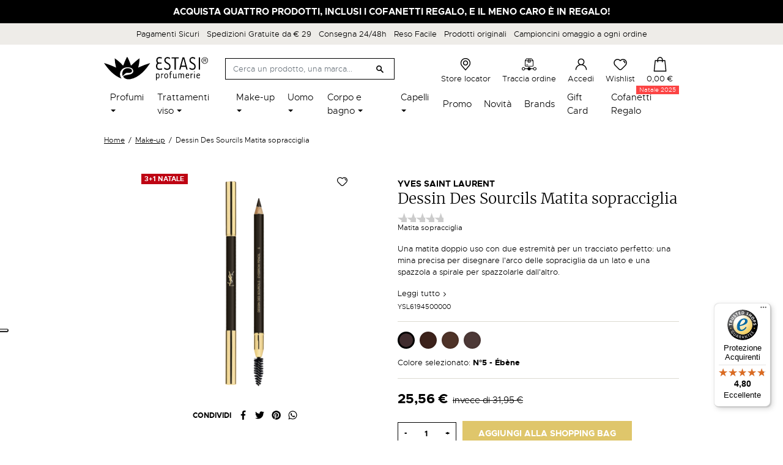

--- FILE ---
content_type: text/html; charset=utf-8
request_url: https://www.estasiprofumerie.it/it/make-up/dessin-des-sourcils-matita-sopracciglia-4002.html
body_size: 37077
content:
<!doctype html>
<html lang="it">

  <head>
    
      
  <meta charset="utf-8">


  <meta http-equiv="x-ua-compatible" content="ie=edge">



        <title>Dessin Des Sourcils Matita sopracciglia</title>
  
  
  

    <meta name="description" content="Una matita doppio uso con due estremità per un tracciato perfetto: una mina precisa per disegnare l&#039;arco delle sopraciglia da un lato e una spazzola a spirale per spazzolarle dall&#039;altro.">
  <meta name="keywords" content="">
    <meta name="referrer" content="unsafe-url">
        
      <link rel="canonical" href="https://www.estasiprofumerie.it/it/make-up/dessin-des-sourcils-matita-sopracciglia-4002.html">
    
                    <link rel="alternate" href="https://www.estasiprofumerie.it/it/make-up/dessin-des-sourcils-matita-sopracciglia-4002.html" hreflang="it">
              <link rel="alternate" href="https://www.estasiprofumerie.it/en/make-up/dessin-des-sourcils-matita-sopracciglia-4002.html" hreflang="en-us">
              
  <meta  content="Dessin Des Sourcils Matita sopracciglia"/>
<meta  content="Una matita doppio uso con due estremità per un tracciato perfetto: una mina precisa per disegnare l&#039;arco delle sopraciglia da un lato e una spazzola a spirale per spazzolarle dall&#039;altro."/>
<meta  content="website"/>
<meta  content="https://www.estasiprofumerie.it/it/make-up/dessin-des-sourcils-matita-sopracciglia-4002.html"/>
<meta  content="Estasi Profumerie"/>

  <meta  content="product"/>
            <meta  content="https://www.estasiprofumerie.it/101245-large_default/dessin-des-sourcils-matita-sopracciglia.jpg"/>
        <meta  content="800"/>
    <meta  content="800"/>

        <meta  content="25.56" />
    <meta  content="EUR" />
          <meta  content="31.950001" />
            <meta  content="Yves Saint Laurent" />
    <meta  content="instock" />



    


  



    <link rel="preconnect" href="https://googletagmanager.com">
  <link rel="preconnect" href="https://www.googletagmanager.com">
  <link rel="preconnect" href="https://ssl.google-analytics.com">
  <link rel="preconnect" href="https://www.google-analytics.com">
  <link rel="preconnect" href="https://www.google.com">
  <link rel="preconnect" href="https://api.instagram.com">



  <meta name="viewport" content="width=device-width, initial-scale=1">



  <meta name="format-detection" content="telephone=no">



  <link rel="icon" type="image/vnd.microsoft.icon" href="https://www.estasiprofumerie.it/img/favicon.ico?1624980168">
  <link rel="shortcut icon" type="image/x-icon" href="https://www.estasiprofumerie.it/img/favicon.ico?1624980168">



    
      <script type="text/javascript">
      var _iub = _iub || [];
      _iub.csConfiguration = {"askConsentAtCookiePolicyUpdate":true,"cookiePolicyInOtherWindow":true,"floatingPreferencesButtonDisplay":"anchored-center-left","perPurposeConsent":true,"reloadOnConsent":true,"siteId":2052130,"cookiePolicyId":29173772,"lang":"it", "banner":{ "acceptButtonCaptionColor":"#FFFFFF","acceptButtonColor":"#0073CE","acceptButtonDisplay":true,"backgroundColor":"#FFFFFF","closeButtonRejects":true,"customizeButtonCaptionColor":"#4D4D4D","customizeButtonColor":"#DADADA","customizeButtonDisplay":true,"explicitWithdrawal":true,"listPurposes":true,"logo":null,"ownerName":"Estasi Profumerie","position":"float-bottom-center","prependOnBody":true,"rejectButtonCaptionColor":"#FFFFFF","rejectButtonColor":"#0073CE","rejectButtonDisplay":true,"showPurposesToggles":true,"showTotalNumberOfProviders":true,"textColor":"#000000" }};
      </script>
      <script type="text/javascript" src="//cdn.iubenda.com/cs/iubenda_cs.js" charset="UTF-8" async></script>
    
    


    <link rel="stylesheet" href="/modules/ps_checkout/views/css/payments.css?version=4.4.0" type="text/css" media="all">
  <link rel="stylesheet" href="https://www.estasiprofumerie.it/themes/estasiprofumerie/assets/cache/theme-7def17244.css" type="text/css" media="all">



    <script type="text/javascript" src="//maps.googleapis.com/maps/api/js?v=3&amp;key=AIzaSyBSJI56PGUrrAREdXQzLH9Jx_v75JLT2to&amp;callback=Function.prototype&amp;libraries=places" ></script>


  <script type="text/javascript">
        var ASPath = "\/modules\/pm_advancedsearch4\/";
        var ASSearchUrl = "https:\/\/www.estasiprofumerie.it\/it\/module\/pm_advancedsearch4\/advancedsearch4";
        var AboutTranslation = "Contact information";
        var AdvancedEmailGuardData = {"meta":{"isGDPREnabled":true,"isLegacyOPCEnabled":false,"isLegacyMAModuleEnabled":false,"validationError":null},"settings":{"recaptcha":{"type":"v3","key":"6LfwB50bAAAAAFF4CjNkIHeChvWJLuOrrY6NIp6w","forms":{"contact_us":{"size":"normal","align":"offset","offset":3},"register":{"size":"normal","align":"center","offset":1},"reset_password":{"size":"normal","align":"center","offset":1},"newsletter":{"size":"normal","align":"left","offset":1}},"language":"shop","theme":"light","position":"inline","hidden":true}},"context":{"ps":{"v17":true,"v17pc":true,"v17ch":true,"v16":false,"v161":false,"v15":false},"languageCode":"it","pageName":"product"},"trans":{"genericError":"Si \u00e8 verificato un errore, riprovare."}};
        var NoResultsFoundTranslation = "Nessun risultato trovato";
        var NotFoundTranslation = "not found";
        var ResultFoundTranslation = "risultato trovato";
        var ResultsFoundTranslation = "risultati trovati";
        var ajax_gc = "https:\/\/www.estasiprofumerie.it\/it\/process-giftcards?ajax=1";
        var all_rules_in_line = 0;
        var as4_orderBySalesAsc = "Sales: Lower first";
        var as4_orderBySalesDesc = "Sales: Highest first";
        var btGapTag = {"tagContent":{"tracking_type":{"label":"tracking_type","value":"view_item"},"content_type":{"label":"content_type","value":"'product'"},"contents":{"label":"contents","value":[{"item_id":4002,"item_name":"Dessin Des Sourcils Matita sopracciglia","currency":"EUR","item_category":"Make-up","price":"0.00","item_brand":"Yves Saint Laurent"}]},"coupon_name":{"label":"coupon","value":"no_coupon"},"value":{"label":"value","value":0},"currency":{"label":"currency","value":"EUR"}},"bAddToCartTrigger":"0","elementCategoryProduct":"li.product-miniature","elementRemoveCart":"a.remove-from-cart","elementShipping":"input[type=radio]","elementPayment":".ps-shown-by-js","elementlogin":"button#submit-login","elementsignup":"div.no-account","elementWishCat":"","elementWishProd":"","gaId":"G-MW35RLJGSQ","gaEnable":"1","bEnableUa":false,"sUAcode":"","ajaxUrl":"https:\/\/www.estasiprofumerie.it\/it\/module\/ganalyticspro\/ajax","token":"8288cc34ba8f780809aeb24f98cab9b7","bRefund":false,"bPartialRefund":false,"bUseConsent":false,"bConsentHtmlElement":"","iConsentConsentLvl":0};
        var btPixel = {"btnAddToCart":".add-to-cart","btnAddToWishlist":"a[id=\"wishlist_button_XX_DISABLED\"]","btnOrder":"button[name=\"confirm-addresses\"]","btnSub":".pm_subscription_display_product_buttons","tagContent":{"content_type":{"label":"content_type","value":"'product'"},"content_ids":{"label":"content_ids","value":"['IT4002v7014']"},"currency":{"label":"currency","value":"'EUR'"},"content_name":{"label":"content_name","value":"'Dessin Des Sourcils Matita sopracciglia'"},"content_category":{"label":"content_category","value":"'Make-up'"}}};
        var ceFrontendConfig = {"isEditMode":"","stretchedSectionContainer":"","is_rtl":false};
        var controller = "product";
        var count_gift_when_all_rules_in_line = 1;
        var dariqueExclURLS = "module\/ps_shoppingcart\/ajax,cart?update";
        var dariqueGiftCountInRow = "4";
        var dariqueModuleLink = "https:\/\/www.estasiprofumerie.it\/it\/module\/darique\/account?action=reorder&id_order=";
        var dariqueOrderList = "";
        var dariquePath = "\/modules\/darique\/";
        var dateOptions = {"noCalendar":false,"minDate":"today","dateFormat":"Y-m-d","monthSelectorType":"static","locale":"it"};
        var defaultLat = 25.948969000000001727812559693120419979095458984375;
        var defaultLong = -80.226438999999999168721842579543590545654296875;
        var distance_unit = "km";
        var geoLocationEnabled = true;
        var get_directions = "Ottieni indicazioni";
        var giftType = "";
        var hasStoreIcon = false;
        var hiGiftWrappingProducts = [];
        var img_dir = "\/modules\/storecluster\/views\/img\/";
        var img_store_dir = "\/img\/st\/";
        var iqitfdc_from = 29;
        var is_opc_method = "false";
        var listOnlyVisibleStores = 0;
        var logo_store = "";
        var markers = [];
        var prestashop = {"cart":{"products":[],"totals":{"total":{"type":"total","label":"Totale","amount":0,"value":"0,00\u00a0\u20ac"},"total_including_tax":{"type":"total","label":"Totale (tasse incl.)","amount":0,"value":"0,00\u00a0\u20ac"},"total_excluding_tax":{"type":"total","label":"Totale (tasse escl.)","amount":0,"value":"0,00\u00a0\u20ac"}},"subtotals":{"products":{"type":"products","label":"Totale parziale","amount":0,"value":"0,00\u00a0\u20ac"},"discounts":null,"shipping":{"type":"shipping","label":"Spedizione","amount":0,"value":""},"tax":null},"products_count":0,"summary_string":"0 articoli","vouchers":{"allowed":1,"added":[]},"discounts":[],"minimalPurchase":0,"minimalPurchaseRequired":""},"currency":{"name":"Euro","iso_code":"EUR","iso_code_num":"978","sign":"\u20ac"},"customer":{"lastname":null,"firstname":null,"email":null,"birthday":null,"newsletter":null,"newsletter_date_add":null,"optin":null,"website":null,"company":null,"siret":null,"ape":null,"is_logged":false,"gender":{"type":null,"name":null},"addresses":[]},"language":{"name":"Italiano (Italian)","iso_code":"it","locale":"it-IT","language_code":"it","is_rtl":"0","date_format_lite":"d\/m\/Y","date_format_full":"d\/m\/Y H:i:s","id":1},"page":{"title":"","canonical":null,"meta":{"title":"Dessin Des Sourcils Matita sopracciglia","description":"Una matita doppio uso con due estremit\u00e0 per un tracciato perfetto: una mina precisa per disegnare l'arco delle sopraciglia da un lato e una spazzola a spirale per spazzolarle dall'altro.","keywords":"","robots":"index"},"page_name":"product","body_classes":{"lang-it":true,"lang-rtl":false,"country-IT":true,"currency-EUR":true,"layout-full-width":true,"page-product":true,"tax-display-enabled":true,"product-id-4002":true,"product-Dessin Des Sourcils Matita sopracciglia":true,"product-id-category-50":true,"product-id-manufacturer-1024":true,"product-id-supplier-0":true,"product-available-for-order":true},"admin_notifications":[]},"shop":{"name":"Estasi Profumerie","logo":"https:\/\/www.estasiprofumerie.it\/img\/estasi-profumerie-logo-1624979742.jpg","stores_icon":"https:\/\/www.estasiprofumerie.it\/img\/logo_stores.png","favicon":"https:\/\/www.estasiprofumerie.it\/img\/favicon.ico"},"urls":{"base_url":"https:\/\/www.estasiprofumerie.it\/","current_url":"https:\/\/www.estasiprofumerie.it\/it\/make-up\/dessin-des-sourcils-matita-sopracciglia-4002.html","shop_domain_url":"https:\/\/www.estasiprofumerie.it","img_ps_url":"https:\/\/www.estasiprofumerie.it\/img\/","img_cat_url":"https:\/\/www.estasiprofumerie.it\/img\/c\/","img_lang_url":"https:\/\/www.estasiprofumerie.it\/img\/l\/","img_prod_url":"https:\/\/www.estasiprofumerie.it\/img\/p\/","img_manu_url":"https:\/\/www.estasiprofumerie.it\/img\/m\/","img_sup_url":"https:\/\/www.estasiprofumerie.it\/img\/su\/","img_ship_url":"https:\/\/www.estasiprofumerie.it\/img\/s\/","img_store_url":"https:\/\/www.estasiprofumerie.it\/img\/st\/","img_col_url":"https:\/\/www.estasiprofumerie.it\/img\/co\/","img_url":"https:\/\/www.estasiprofumerie.it\/themes\/estasiprofumerie\/assets\/img\/","css_url":"https:\/\/www.estasiprofumerie.it\/themes\/estasiprofumerie\/assets\/css\/","js_url":"https:\/\/www.estasiprofumerie.it\/themes\/estasiprofumerie\/assets\/js\/","pic_url":"https:\/\/www.estasiprofumerie.it\/upload\/","pages":{"address":"https:\/\/www.estasiprofumerie.it\/it\/indirizzo","addresses":"https:\/\/www.estasiprofumerie.it\/it\/indirizzi","authentication":"https:\/\/www.estasiprofumerie.it\/it\/login","cart":"https:\/\/www.estasiprofumerie.it\/it\/carrello","category":"https:\/\/www.estasiprofumerie.it\/it\/index.php?controller=category","cms":"https:\/\/www.estasiprofumerie.it\/it\/index.php?controller=cms","contact":"https:\/\/www.estasiprofumerie.it\/it\/contattaci","discount":"https:\/\/www.estasiprofumerie.it\/it\/buoni-sconto","guest_tracking":"https:\/\/www.estasiprofumerie.it\/it\/tracciatura-ospite","history":"https:\/\/www.estasiprofumerie.it\/it\/cronologia-ordini","identity":"https:\/\/www.estasiprofumerie.it\/it\/dati-personali","index":"https:\/\/www.estasiprofumerie.it\/it\/","my_account":"https:\/\/www.estasiprofumerie.it\/it\/account","order_confirmation":"https:\/\/www.estasiprofumerie.it\/it\/conferma-ordine","order_detail":"https:\/\/www.estasiprofumerie.it\/it\/index.php?controller=order-detail","order_follow":"https:\/\/www.estasiprofumerie.it\/it\/segui-ordine","order":"https:\/\/www.estasiprofumerie.it\/it\/ordine","order_return":"https:\/\/www.estasiprofumerie.it\/it\/index.php?controller=order-return","order_slip":"https:\/\/www.estasiprofumerie.it\/it\/buono-ordine","pagenotfound":"https:\/\/www.estasiprofumerie.it\/it\/pagina-non-trovata","password":"https:\/\/www.estasiprofumerie.it\/it\/recupero-password","pdf_invoice":"https:\/\/www.estasiprofumerie.it\/it\/index.php?controller=pdf-invoice","pdf_order_return":"https:\/\/www.estasiprofumerie.it\/it\/index.php?controller=pdf-order-return","pdf_order_slip":"https:\/\/www.estasiprofumerie.it\/it\/index.php?controller=pdf-order-slip","prices_drop":"https:\/\/www.estasiprofumerie.it\/it\/offerte","product":"https:\/\/www.estasiprofumerie.it\/it\/index.php?controller=product","search":"https:\/\/www.estasiprofumerie.it\/it\/ricerca","sitemap":"https:\/\/www.estasiprofumerie.it\/it\/mappa-del-sito","stores":"https:\/\/www.estasiprofumerie.it\/it\/negozi","supplier":"https:\/\/www.estasiprofumerie.it\/it\/fornitori","register":"https:\/\/www.estasiprofumerie.it\/it\/login?create_account=1","order_login":"https:\/\/www.estasiprofumerie.it\/it\/ordine?login=1"},"alternative_langs":{"it":"https:\/\/www.estasiprofumerie.it\/it\/make-up\/dessin-des-sourcils-matita-sopracciglia-4002.html","en-us":"https:\/\/www.estasiprofumerie.it\/en\/make-up\/dessin-des-sourcils-matita-sopracciglia-4002.html"},"theme_assets":"\/themes\/estasiprofumerie\/assets\/","actions":{"logout":"https:\/\/www.estasiprofumerie.it\/it\/?mylogout="},"no_picture_image":{"bySize":{"small_default":{"url":"https:\/\/www.estasiprofumerie.it\/img\/p\/it-default-small_default.jpg","width":98,"height":98},"cart_default":{"url":"https:\/\/www.estasiprofumerie.it\/img\/p\/it-default-cart_default.jpg","width":125,"height":125},"home_default":{"url":"https:\/\/www.estasiprofumerie.it\/img\/p\/it-default-home_default.jpg","width":216,"height":216},"pdt_360":{"url":"https:\/\/www.estasiprofumerie.it\/img\/p\/it-default-pdt_360.jpg","width":360,"height":360},"medium_default":{"url":"https:\/\/www.estasiprofumerie.it\/img\/p\/it-default-medium_default.jpg","width":476,"height":476},"pdt_520":{"url":"https:\/\/www.estasiprofumerie.it\/img\/p\/it-default-pdt_520.jpg","width":520,"height":520},"large_default":{"url":"https:\/\/www.estasiprofumerie.it\/img\/p\/it-default-large_default.jpg","width":800,"height":800}},"small":{"url":"https:\/\/www.estasiprofumerie.it\/img\/p\/it-default-small_default.jpg","width":98,"height":98},"medium":{"url":"https:\/\/www.estasiprofumerie.it\/img\/p\/it-default-pdt_360.jpg","width":360,"height":360},"large":{"url":"https:\/\/www.estasiprofumerie.it\/img\/p\/it-default-large_default.jpg","width":800,"height":800},"legend":""}},"configuration":{"display_taxes_label":true,"display_prices_tax_incl":true,"is_catalog":false,"show_prices":true,"opt_in":{"partner":false},"quantity_discount":{"type":"discount","label":"Sconto unit\u00e0"},"voucher_enabled":1,"return_enabled":0},"field_required":[],"breadcrumb":{"links":[{"title":"Home","url":"https:\/\/www.estasiprofumerie.it\/it\/"},{"title":"Make-up","url":"https:\/\/www.estasiprofumerie.it\/it\/make-up\/"},{"title":"Dessin Des Sourcils Matita sopracciglia","url":"https:\/\/www.estasiprofumerie.it\/it\/make-up\/dessin-des-sourcils-matita-sopracciglia-4002.html"}],"count":3},"link":{"protocol_link":"https:\/\/","protocol_content":"https:\/\/"},"time":1764973903,"static_token":"8288cc34ba8f780809aeb24f98cab9b7","token":"48d7ffa0720dd3d80f62936a2a2add00","debug":false};
        var preview_label = "Template Preview";
        var ps_checkout3dsEnabled = true;
        var ps_checkoutApplePayUrl = "https:\/\/www.estasiprofumerie.it\/it\/module\/ps_checkout\/applepay";
        var ps_checkoutAutoRenderDisabled = false;
        var ps_checkoutCancelUrl = "https:\/\/www.estasiprofumerie.it\/it\/module\/ps_checkout\/cancel";
        var ps_checkoutCardBrands = ["MASTERCARD","VISA","AMEX"];
        var ps_checkoutCardFundingSourceImg = "\/modules\/ps_checkout\/views\/img\/payment-cards.png";
        var ps_checkoutCardLogos = {"AMEX":"\/modules\/ps_checkout\/views\/img\/amex.svg","CB_NATIONALE":"\/modules\/ps_checkout\/views\/img\/cb.svg","DINERS":"\/modules\/ps_checkout\/views\/img\/diners.svg","DISCOVER":"\/modules\/ps_checkout\/views\/img\/discover.svg","JCB":"\/modules\/ps_checkout\/views\/img\/jcb.svg","MAESTRO":"\/modules\/ps_checkout\/views\/img\/maestro.svg","MASTERCARD":"\/modules\/ps_checkout\/views\/img\/mastercard.svg","UNIONPAY":"\/modules\/ps_checkout\/views\/img\/unionpay.svg","VISA":"\/modules\/ps_checkout\/views\/img\/visa.svg"};
        var ps_checkoutCartProductCount = 0;
        var ps_checkoutCheckUrl = "https:\/\/www.estasiprofumerie.it\/it\/module\/ps_checkout\/check";
        var ps_checkoutCheckoutTranslations = {"checkout.go.back.link.title":"Torna al pagamento","checkout.go.back.label":"Processo di acquisto","checkout.card.payment":"Pagamento con carta","checkout.page.heading":"Riepilogo dell\u2019ordine","checkout.cart.empty":"Il tuo carrello \u00e8 vuoto.","checkout.page.subheading.card":"Carta","checkout.page.subheading.paypal":"PayPal","checkout.payment.by.card":"Hai scelto di pagare con una carta.","checkout.payment.by.paypal":"Hai scelto di pagare con PayPal.","checkout.order.summary":"Ecco un riepilogo del tuo ordine:","checkout.order.amount.total":"L\u2019importo totale del tuo ordine ammonta a","checkout.order.included.tax":"(IVA inclusa)","checkout.order.confirm.label":"Confermare l\u2019ordine facendo clic su \u201cConfermo l\u2019ordine\u201d","paypal.hosted-fields.label.card-name":"Nome del titolare","paypal.hosted-fields.placeholder.card-name":"Nome del titolare","paypal.hosted-fields.label.card-number":"Numero carta","paypal.hosted-fields.placeholder.card-number":"Numero carta","paypal.hosted-fields.label.expiration-date":"Data di scadenza","paypal.hosted-fields.placeholder.expiration-date":"MM\/YY","paypal.hosted-fields.label.cvv":"Cod. di sicurezza","paypal.hosted-fields.placeholder.cvv":"XXX","payment-method-logos.title":"Pagamenti sicuri al 100%.","express-button.cart.separator":"o","express-button.checkout.express-checkout":"Acquisto rapido","error.paypal-sdk":"No PayPal Javascript SDK Instance","error.google-pay-sdk":"No Google Pay Javascript SDK Instance","error.google-pay.transaction-info":"An error occurred fetching Google Pay transaction info","error.apple-pay-sdk":"No Apple Pay Javascript SDK Instance","error.apple-pay.payment-request":"An error occurred fetching Apple Pay payment request","checkout.payment.others.link.label":"Altri metodi di pagamento","checkout.payment.others.confirm.button.label":"Confermo l\u2019ordine","checkout.form.error.label":"Si \u00e8 verificato un errore durante il pagamento. Riprova o contatta il team di supporto.","loader-component.label.header":"Grazie per l\u2019acquisto!","loader-component.label.body":"Si prega di attendere durante l'elaborazione del tuo pagamento","loader-component.label.body.longer":"This is taking longer than expected. Please wait...","error.paypal-sdk.contingency.cancel":"Autenticazione del titolare della carta annullata. Si prega di scegliere un altro metodo di pagamento o riprovare.","error.paypal-sdk.contingency.error":"Si \u00e8 verificato un errore durante l'autenticazione del titolare della carta. Si prega di scegliere un altro metodo di pagamento o riprovare.","error.paypal-sdk.contingency.failure":"Autenticazione del titolare della carta fallita. Si prega di scegliere un altro metodo di pagamento o riprovare.","error.paypal-sdk.contingency.unknown":"L'identit\u00e0 del titolare della carta non pu\u00f2 essere verificata. Si prega di scegliere un altro metodo di pagamento o riprovare.","ok":"Ok","cancel":"Annulla","checkout.payment.token.delete.modal.header":"Delete this payment method?","checkout.payment.token.delete.modal.content":"The following payment method will be deleted from your account:","checkout.payment.token.delete.modal.confirm-button":"Delete payment method","checkout.payment.loader.processing-request":"Please wait, we are processing your request","APPLE_PAY_MERCHANT_SESSION_VALIDATION_ERROR":"Non possiamo elaborare il tuo pagamento Apple Pay al momento. Questo potrebbe essere dovuto a un problema di verifica della configurazione del pagamento per questo sito. Riprova pi\u00f9 tardi o scegli un altro metodo di pagamento.","APPROVE_APPLE_PAY_VALIDATION_ERROR":"Abbiamo riscontrato un problema durante l\u2019elaborazione del tuo pagamento Apple Pay. Verifica i dettagli del tuo ordine e riprova o utilizza un altro metodo di pagamento."};
        var ps_checkoutCheckoutUrl = "https:\/\/www.estasiprofumerie.it\/it\/ordine";
        var ps_checkoutConfirmUrl = "https:\/\/www.estasiprofumerie.it\/it\/conferma-ordine";
        var ps_checkoutCreateUrl = "https:\/\/www.estasiprofumerie.it\/it\/module\/ps_checkout\/create";
        var ps_checkoutCspNonce = "";
        var ps_checkoutCustomMarks = [];
        var ps_checkoutExpressCheckoutCartEnabled = false;
        var ps_checkoutExpressCheckoutOrderEnabled = false;
        var ps_checkoutExpressCheckoutProductEnabled = false;
        var ps_checkoutExpressCheckoutSelected = false;
        var ps_checkoutExpressCheckoutUrl = "https:\/\/www.estasiprofumerie.it\/it\/module\/ps_checkout\/ExpressCheckout";
        var ps_checkoutFundingSource = "paypal";
        var ps_checkoutFundingSourcesSorted = ["paylater","paypal"];
        var ps_checkoutGooglePayUrl = "https:\/\/www.estasiprofumerie.it\/it\/module\/ps_checkout\/googlepay";
        var ps_checkoutHostedFieldsContingencies = "SCA_WHEN_REQUIRED";
        var ps_checkoutHostedFieldsEnabled = false;
        var ps_checkoutHostedFieldsSelected = false;
        var ps_checkoutIconsPath = "\/modules\/ps_checkout\/views\/img\/icons\/";
        var ps_checkoutLanguageIsoCode = "it";
        var ps_checkoutLoaderImage = "\/modules\/ps_checkout\/views\/img\/loader.svg";
        var ps_checkoutPartnerAttributionId = "PrestaShop_Cart_PSXO_PSDownload";
        var ps_checkoutPayLaterCartPageButtonEnabled = false;
        var ps_checkoutPayLaterCategoryPageBannerEnabled = false;
        var ps_checkoutPayLaterHomePageBannerEnabled = false;
        var ps_checkoutPayLaterOrderPageBannerEnabled = false;
        var ps_checkoutPayLaterOrderPageButtonEnabled = false;
        var ps_checkoutPayLaterOrderPageMessageEnabled = false;
        var ps_checkoutPayLaterProductPageBannerEnabled = false;
        var ps_checkoutPayLaterProductPageButtonEnabled = false;
        var ps_checkoutPayLaterProductPageMessageEnabled = false;
        var ps_checkoutPayPalButtonConfiguration = null;
        var ps_checkoutPayPalEnvironment = "LIVE";
        var ps_checkoutPayPalOrderId = "";
        var ps_checkoutPayPalSdkConfig = {"clientId":"AXjYFXWyb4xJCErTUDiFkzL0Ulnn-bMm4fal4G-1nQXQ1ZQxp06fOuE7naKUXGkq2TZpYSiI9xXbs4eo","merchantId":"WB72HJ4J5YHZ4","currency":"EUR","intent":"capture","commit":"false","vault":"false","integrationDate":"2022-14-06","dataPartnerAttributionId":"PrestaShop_Cart_PSXO_PSDownload","dataCspNonce":"","dataEnable3ds":"true","disableFunding":"bancontact,blik,card,eps,giropay,ideal,mybank,p24","enableFunding":"paylater","components":"marks,funding-eligibility"};
        var ps_checkoutPayWithTranslations = {"paylater":"Paga a rate con PayPal Pay Later","paypal":"Paga con un conto PayPal"};
        var ps_checkoutPaymentMethodLogosTitleImg = "\/modules\/ps_checkout\/views\/img\/lock_checkout.svg";
        var ps_checkoutPaymentUrl = "https:\/\/www.estasiprofumerie.it\/it\/module\/ps_checkout\/payment";
        var ps_checkoutRenderPaymentMethodLogos = true;
        var ps_checkoutValidateUrl = "https:\/\/www.estasiprofumerie.it\/it\/module\/ps_checkout\/validate";
        var ps_checkoutVaultUrl = "https:\/\/www.estasiprofumerie.it\/it\/module\/ps_checkout\/vault";
        var ps_checkoutVersion = "4.4.0";
        var psemailsubscription_subscription = "https:\/\/www.estasiprofumerie.it\/it\/module\/ps_emailsubscription\/subscription";
        var psr_icon_color = "#F19D76";
        var required_label = "is required";
        var searchStoresUrl = "https:\/\/www.estasiprofumerie.it\/it\/module\/storecluster\/front?ajax=1&fc=module";
        var select_template_label = "Select a Template";
        var shop_id = 1;
        var showMapControls = false;
        var showZoomControls = true;
        var simpleView = true;
        var st_imgick_progressive_jpeg = true;
        var storeTagsImgDir = "\/img\/store_tags\/";
        var template_vars = {"{value}":"XXX","{shop_logo}":"","{gift_image}":"","{vcode}":"XXXXX-XXXXX","{giftcard_name}":"","{expire_date}":"X days","{shop_name}":"Estasi Profumerie","{shop_url}":"https:\/\/www.estasiprofumerie.it\/it\/","{sender}":"Your Name","{rec_name}":"","{message}":"","{quantity}":1};
        var trustedshopseasyintegration_css = "https:\/\/www.estasiprofumerie.it\/modules\/trustedshopseasyintegration\/views\/css\/front\/front.1.0.4.css";
        var assetsUrl = "/themes/estasiprofumerie/assets/";
    var lReadMore = "Leggi tutto";
    var lClose = "Chiudi";
  </script>



  <script type="text/javascript">
    var Days_text = 'Day(s)';
    var Hours_text = 'Hr(s)';
    var Mins_text = 'Min(s)';
    var Sec_text = 'Sec(s)';
</script>  <!-- START OF DOOFINDER SCRIPT -->
  <script type="text/javascript" defer="" src="https://eu1-search.doofinder.com/5/script/93cfafa2515d4c3984b8110e47a7af15.js"></script>
  <!-- END OF DOOFINDER SCRIPT -->
  <!-- TO REGISTER CLICKS -->
<script>
  var dfProductLinks = [];
  var dfLinks = Object.keys(dfProductLinks);
  var doofinderAppendAfterBanner = "none";
  var doofinderQuerySelector = "#search_query_top";
</script>  
  <!-- END OF TO REGISTER CLICKS -->
<!-- ProductVideo vars -->
<script type="text/javascript">
        var pv_force_thumb_size = 0;
        var pv_disable_autosize = 0;
        var pv_disable_replace = 0;
        var pv_disable_img_hide = 0;
        var pv_hide_image_container = 0;
        var pv_side_position = 4;
        var pv_thumb_add_width = 0;
        var pv_image_zindex = 999;
        var pv_load_delay = 0;
        var pv_deep_select = 0;
        var pv_thumb_dir = 0;
        var pv_default = 1;
        var pv_auto = 0;
        var pv_limit = 0;
        var pv_click_to_activate = 0;
        var pv_custom_img_slider_refresh = 0;
        var pv_custom_slider_sync = 0;
        var pv_rel = 0;
        var pv_cont = 1;
        var pv_info = 0;
        var pv_priv = 1;
        var pv_loop = 1;
        var pv_pos = 1;
        var pv_vim_portrait = 1;
        var PV_VIM_MUTED = 0;
        var pv_vim_loop = 1;
        var pv_vim_byline = 1;
        var pv_vim_badge = 1;
        var pv_vim_title = 1;
        var pv_vim_autoplay = 1;
        var pv_force_hide_preview = 0;
        var pv_force_button = 0;
        var pv_force_controls = 0;
        var pv_force_close = 0;
        var pv_no_padding = 0;
        var pv_fancy_link = 1;
            var pv_main_image = '';
        var pv_image_container = '';
        var pv_videoholder_placement = '';
        var pv_clt = 'li';
        var pv_custom_img_slider = '0';
        var pv_custom_img_slider_selector = '';
        var pv_custom_main_img_slider_selector = '';
        var pv_click_behaviour_type = 'mousedown';
        var pv_list_cust_holder = '';
        var pv_list_cust_button_holder = '';
        var pv_list_cust_button_insert = '1';
        var pv_list_cust_filter = '';
        var pv_list_cust_selector = '';
        var pv_vim_color = '#00adef';
        var pv_burl = '/';
            var pv_thumb_before = '';         var pv_thumb_after = '';         var pv_custom_main_img_slider_pre = '';         var pv_custom_main_img_slider_post = '';          
    var pv_video_list = false;
    
    </script>
<!-- Video Microdata Start -->
<!-- Video Microdata End --><script type="text/javascript">
    var psitau = psitau || { };
    psitau.product_urls = {"#\/3270-colore-n5_ebene":[{"group":"1","value":"3270"}],"#\/3271-colore-n2_brun_profond":[{"group":"1","value":"3271"}],"#\/3272-colore-n3_marron_glace":[{"group":"1","value":"3272"}],"#\/3273-colore-n4_cendre":[{"group":"1","value":"3273"}]};
</script>
<script type="text/javascript">
    
    // Measure a view of product details. This example assumes the detail view occurs on pageload,
    // and also tracks a standard pageview of the details page.
    if (typeof (dataLayer) === 'undefined')
    var dataLayer = [];
    dataLayer.push({
        'event': 'view_item',
        'ecommerce': {
            'items': {
                'products': [{
                    'item_name': 'Dessin Des Sourcils Matita sopracciglia',         // Name or ID is required.
                    'item_id': '4002',
                    'price': '20.95082',
                    'item_brand': 'Yves Saint Laurent',
                    'item_category': 'Make-up',
                                        'item.item_category2': 'Home',
                                        'item.item_category3': 'Sopracciglia',
                                        'item.item_category4': 'Matite e basi sopracciglia',
                                        'item_list_name': 'Make-up',
                    'item_list_id': '50',
                    'quantity': '1'
                }]
            }
        }
    });
    
</script>	<script async src="https://www.googletagmanager.com/gtag/js?id=G-MW35RLJGSQ"></script>
    <!-- Pixel Plus: Add missing OG microdata -->
                        <meta property="og:type" content="product.item"/>
                                <meta property="og:title" content="Dessin Des Sourcils Matita sopracciglia"/>
                                <meta property="og:url" content="https://www.estasiprofumerie.it/it/make-up/dessin-des-sourcils-matita-sopracciglia-4002.html"/>
                                <meta property="og:description" content="Una matita doppio uso con due estremità per un tracciato perfetto: una mina precisa per disegnare l&#039;arco delle sopraciglia da un lato e una spazzola a spirale per spazzolarle dall&#039;altro."/>
                                                <meta property="og:image" content="https://www.estasiprofumerie.it/101237-large_default/dessin-des-sourcils-matita-sopracciglia.jpg"/>
                            <meta property="og:image" content="https://www.estasiprofumerie.it/101242-large_default/dessin-des-sourcils-matita-sopracciglia.jpg"/>
                            <meta property="og:image" content="https://www.estasiprofumerie.it/101244-large_default/dessin-des-sourcils-matita-sopracciglia.jpg"/>
                            <meta property="og:image" content="https://www.estasiprofumerie.it/101245-large_default/dessin-des-sourcils-matita-sopracciglia.jpg"/>
                                            <meta property="og:locale" content="it_IT"/>
                                <meta property="product:retailer_item_id" content="4002"/>
                                <meta property="product:item_group_id" content="IT4002"/>
                                <meta property="product:price:amount" content="31.95"/>
                                <meta property="product:price:currency" content="EUR"/>
                                <meta property="product:condition" content="new"/>
                                <meta property="product:availability" content="in stock"/>
                                <meta property="brand" content="Yves Saint Laurent"/>
                                <meta property="product:category" content="0"/>
                                <meta property="product:sale_price:amount" content="25.56"/>
                                <meta property="product:sale_price:currency" content="EUR"/>
                <!--  -->
    <!-- End Pixel Plus: Add missing OG microdata -->
<script type="text/javascript">
    var show_warning_info = "";
    var show_warning_text = "Non hai inserito i campi per fattura elettronica (codice PEC / SDI) per uno o più indirizzi salvati. Modifica i tuoi indirizzi e inserisci questi dati per poter ricevere la fattura elettronica dell'ordine.";
    var errorDni = "Il campo CF non è valido";
    var errorVat = "Il campo P.IVA non è valido";
    var sdiError = "Il campo SDI non è valido (7 caratteri alfanumerici)";
    var sdiErrorPA = "Il campo SDI non è valido (6 caratteri alfanumerici)"
</script>                      <script
                            src="https://integrations.etrusted.com/applications/widget.js/v2"
                            async=""
                            defer=""
                      ></script>
            <script type="text/javascript">
var _iub = _iub || [];
_iub.csConfiguration = {"askConsentAtCookiePolicyUpdate":true,"cookiePolicyInOtherWindow":true,"floatingPreferencesButtonDisplay":"anchored-center-left","perPurposeConsent":true,"reloadOnConsent":true,"siteId":2052130,"cookiePolicyId":29173772,"lang":"it","banner":{"acceptButtonCaptionColor":"#FFFFFF","acceptButtonColor":"#0073CE","acceptButtonDisplay":true,"backgroundColor":"#FFFFFF","closeButtonRejects":true,"customizeButtonCaptionColor":"#4D4D4D","customizeButtonColor":"#DADADA","customizeButtonDisplay":true,"explicitWithdrawal":true,"listPurposes":true,"logo":null,"ownerName":"Estasi Profumerie","position":"float-bottom-center","prependOnBody":true,"rejectButtonCaptionColor":"#FFFFFF","rejectButtonColor":"#0073CE","rejectButtonDisplay":true,"showPurposesToggles":true,"showTotalNumberOfProviders":true,"textColor":"#000000"}};
</script>
<script type="text/javascript" src="https://cs.iubenda.com/autoblocking/2052130.js" charset="UTF-8"></script>
<script type="text/javascript" src="//cdn.iubenda.com/cs/iubenda_cs.js" charset="UTF-8" async></script>
			<script type='text/javascript'>
				var iCallback = function(){};

				if('callback' in _iub.csConfiguration) {
					if('onConsentGiven' in _iub.csConfiguration.callback) iCallback = _iub.csConfiguration.callback.onConsentGiven;

					_iub.csConfiguration.callback.onConsentGiven = function() {
						iCallback();

						jQuery('noscript._no_script_iub').each(function (a, b) { var el = jQuery(b); el.after(el.html()); });
					};
				};
			</script><script>
    const wsWlProducts = "[]";
    const single_mode = "1";
    const advansedwishlist_ajax_controller_url = "https://www.estasiprofumerie.it/it/module/advansedwishlist/ajax";
    const idDefaultWishlist = "0";
    const added_to_wishlist = 'Il prodotto è stato aggiunto alla tua wishlist';
    const add_to_cart_btn = 'Aggiungi alla Shopping Bag';
    let added_to_wishlist_btn = '';
    let add_to_wishlist_btn = '';
        let wishlist_btn_icon = '<svg class="svgicon" aria-hidden="true"><use xlink:href="#icon-heart"></use></svg>';
    let wishlist_btn_icon_del = '<svg class="svgicon" aria-hidden="true"><use xlink:href="#icon-heart"></use></svg>';
    var ps_ws_version = 'ps17';
        var static_token = '8288cc34ba8f780809aeb24f98cab9b7';
    var baseDir = "https://www.estasiprofumerie.it/";    
    var isLogged = "";
</script><script type="text/javascript">
    
        var hiGiftWrapping = {
            psv : 1.7,
            id_cart : 0,
            hi_agw_front_controller_dir : 'https://www.estasiprofumerie.it/it/module/hiadvancedgiftwrapping/giftwrapping?content_only=1',
            controller_name : 'product',
            type : 'radio'
        }
    
</script>
<!-- Microdatos Organization -->
	
<script type="application/ld+json" id="adpmicrodatos-organization-ps17v2.2.17">
{
    "@context": "http://schema.org",
    "@type" : "Organization",
    "name" : "Estasi Profumerie",
    "url" : "https://www.estasiprofumerie.it/",
    "logo" : [
    	{

    	"@type" : "ImageObject",
    	"url" : "https://www.estasiprofumerie.it/img/estasi-profumerie-logo-1624979742.jpg"
    	}
    ],
    "email" : "ecommerce@estasiprofumerie.it"
			,"address": {
	    "@type": "PostalAddress",
	    "addressLocality": "Mignano Monte Lungo",
	    "postalCode": "81049",
	    "streetAddress": "Via Casilina, 63",
	    "addressRegion": "Caserta",
	    "addressCountry": "IT"
	}
			,"contactPoint" : [
		{
			"@type" : "ContactPoint",
	    	"telephone" : "3516107637",
	    	"contactType" : "customer service",
			"contactOption": "TollFree",
	    	"availableLanguage": [ 
	    			    				    				"Italiano (Italian)"
	    				    			    				    				,"English (English)"
	    				    			    	]
	    } 
	]
	}
</script>


<!-- Microdatos Webpage -->
	
<script type="application/ld+json" id="adpmicrodatos-webpage-ps17v2.2.17">
{
    "@context": "http://schema.org",
    "@type" : "WebPage",
    "isPartOf": [{
        "@type":"WebSite",
        "url":  "https://www.estasiprofumerie.it/it/",
        "name": "Estasi Profumerie"
    }],
    "name": "Dessin Des Sourcils Matita sopracciglia",
    "url": "https://www.estasiprofumerie.it/it/make-up/dessin-des-sourcils-matita-sopracciglia-4002.html"
}
</script>



<!-- Microdatos Breadcrumb -->
	<script type="application/ld+json" id="adpmicrodatos-breadcrumblist-ps17v2.2.17">
    {
        "itemListElement": [
            {
                "item": "https://www.estasiprofumerie.it/it/",
                "name": "Home",
                "position": 1,
                "@type": "ListItem"
            }, 
            {
                "item": "https://www.estasiprofumerie.it/it/make-up/",
                "name": "Make-up",
                "position": 2,
                "@type": "ListItem"
            } 
        ],
        "@context": "https://schema.org/",
        "@type": "BreadcrumbList"
    }
</script>

<!-- Microdatos Producto -->
	<script type="application/ld+json" id="adpmicrodatos-product-ps17v2.2.17">
{
    "name": "Dessin Des Sourcils Matita sopracciglia",
    "image": ["https:\/\/www.estasiprofumerie.it\/101237-large_default\/dessin-des-sourcils-matita-sopracciglia.jpg"],
    "url": "https://www.estasiprofumerie.it/it/make-up/dessin-des-sourcils-matita-sopracciglia-4002.html",
    "productID": "4002",
    "gtin13": "3365440080898",
    "category": "make-up",
    "sku": "YSL31",
    "brand": {
        "@type": "Thing",
        "name": "Yves Saint Laurent"
    },
    "description": "Una matita doppio uso con due estremit\u00e0 per un tracciato perfetto: una mina precisa per disegnare l'arco delle sopraciglia da un lato e una spazzola a spirale per spazzolarle dall'altro.",
    "additionalProperty" : [
        {
            "@type": "PropertyValue",
            "name": "Genere",
            "value": "Donna"
        } 
    ],    "offers" : {
        "lowPrice": "25.56",
        "highPrice": "26.32",
        "offerCount": "4",
        "priceCurrency": "EUR",
        "offers": [
            {
                "availability": "https://schema.org/InStock",
                "price":"25.56",
                "priceCurrency":"EUR",
                "name":"Dessin Des Sourcils Matita sopracciglia Colore N\u00b05 - \u00c9b\u00e8ne ",
                "sku":"YSL6194500000",
                "gtin13": "3365440080904",
                "url": "https://www.estasiprofumerie.it/it/make-up/dessin-des-sourcils-matita-sopracciglia-4002.html",
                "itemCondition":"https://schema.org/NewCondition",
                "seller":{
                    "name":"Estasi Profumerie",
                    "@type":"Organization"
                },
                "@type": "Offer"
            }, 
            {
                "availability": "https://schema.org/InStock",
                "price":"26.32",
                "priceCurrency":"EUR",
                "name":"Dessin Des Sourcils Matita sopracciglia Colore N\u00b02 - Brun Profond ",
                "sku":"6194200000",
                "gtin13": "3365440008366",
                "url": "https://www.estasiprofumerie.it/it/make-up/dessin-des-sourcils-matita-sopracciglia-4002.html#/3271-colore-n2_brun_profond",
                "itemCondition":"https://schema.org/NewCondition",
                "seller":{
                    "name":"Estasi Profumerie",
                    "@type":"Organization"
                },
                "@type": "Offer"
            }, 
            {
                "availability": "https://schema.org/InStock",
                "price":"25.56",
                "priceCurrency":"EUR",
                "name":"Dessin Des Sourcils Matita sopracciglia Colore N\u00b03 - Marron Glac\u00e9 ",
                "sku":"6194300000",
                "gtin13": "3365440023147",
                "url": "https://www.estasiprofumerie.it/it/make-up/dessin-des-sourcils-matita-sopracciglia-4002.html#/3272-colore-n3_marron_glace",
                "itemCondition":"https://schema.org/NewCondition",
                "seller":{
                    "name":"Estasi Profumerie",
                    "@type":"Organization"
                },
                "@type": "Offer"
            }, 
            {
                "availability": "https://schema.org/InStock",
                "price":"26.32",
                "priceCurrency":"EUR",
                "name":"Dessin Des Sourcils Matita sopracciglia Colore N\u00b04 - Cendr\u00e9 ",
                "sku":"YSL6194400000",
                "gtin13": "3365440080898",
                "url": "https://www.estasiprofumerie.it/it/make-up/dessin-des-sourcils-matita-sopracciglia-4002.html#/3273-colore-n4_cendre",
                "itemCondition":"https://schema.org/NewCondition",
                "seller":{
                    "name":"Estasi Profumerie",
                    "@type":"Organization"
                },
                "@type": "Offer"
            } 
 
        ],
        "@type": "AggregateOffer"
    },    "@context": "https://schema.org/",
    "@type": "Product"
}
</script>





    
  </head>

  <body id="product" class="lang-it country-it currency-eur layout-full-width page-product tax-display-enabled product-id-4002 product-dessin-des-sourcils-matita-sopracciglia product-id-category-50 product-id-manufacturer-1024 product-id-supplier-0 product-available-for-order elementor-page elementor-page-4002030101">

    
      <!--IUB-COOKIE-BLOCK-SKIP-START-->
<noscript>
    <iframe src="//www.googletagmanager.com/ns.html?id=GTM-5XXLF3Z"
            height="0" width="0" style="display:none;visibility:hidden"></iframe>
</noscript>
<script>
    
    (function (w, d, s, l, i) {
        w[l] = w[l] || [];
        w[l].push({'gtm.start': new Date().getTime(), event: 'gtm.js'});
        var f = d.getElementsByTagName(s)[0],
            j = d.createElement(s), dl = l != 'dataLayer' ? '&l=' + l : '';
        j.async = true;
        j.src =
            '//www.googletagmanager.com/gtm.js?id=' + i + dl;
        f.parentNode.insertBefore(j, f);
    })(window, document, 'script', 'dataLayer', 'GTM-5XXLF3Z');
</script>

<!-- End Google Tag Manager -->
<!--IUB-COOKIE-BLOCK-SKIP-END-->
    

    <main>
      
              

      <header id="header" class="l-header">
        
          
    


    <div class="action-bar py-2 bg-dark text-white text-center std">
        <div class="container">
            <div class="x-scroll">
                <p><strong>ACQUISTA QUATTRO PRODOTTI, INCLUSI I COFANETTI REGALO, E IL MENO CARO È IN REGALO!<br /></strong></p>
            </div>
        </div>
    </div>


    <div class="header-nav py-2 bg-light text-center small hidden-sm-down">
        <div class="container">
            <div class="x-scroll">
                <ul class="list-inline m-0">
  <li class="list-inline-item">Pagamenti Sicuri</li>
  <li class="list-inline-item">Spedizioni Gratuite da € 29</li>
  <li class="list-inline-item">Consegna 24/48h</li>
  <li class="list-inline-item">Reso Facile </li>
  <li class="list-inline-item">Prodotti originali</li>
  <li class="list-inline-item">Campioncini omaggio a ogni ordine</li>
</ul>
                
            </div>
        </div>
    </div>



    <div class="container header-top">
        <div id="_mobile_main_nav"></div>
        <a href="https://www.estasiprofumerie.it/" class="header__logo">
            <img class="logo img-fluid" src="/themes/estasiprofumerie/assets/img/logo.svg" alt="Estasi Profumerie" loading="lazy" width="170" height="40">
        </a>
        <div class="header__search">
            <!-- Block search module TOP -->
<form method="get" action="//www.estasiprofumerie.it/it/ricerca" class="search-widget" data-search-widget data-search-controller-url="//www.estasiprofumerie.it/it/ricerca">
    <input type="hidden" name="controller" value="search">
    <div class="search-widget__group">
        <input class="form-control search-widget__input-right" type="text" name="s" value="" placeholder="Cerca un prodotto, una marca..." aria-label="Cerca">
        <button type="submit" class="search-widget__btn btn btn-link px-3">
            <svg class="svgicon" aria-hidden="true"><use xlink:href="#icon-magnifying-glass"></use></svg>
            <span class="d-none">Cerca</span>
        </button>
    </div>
</form>
<!-- /Block search module TOP -->

        </div>
        <div class="header__right d-flex align-items-md-center">
            <a href="https://www.estasiprofumerie.it/it/negozi" title="Store locator" class="header__rightitem store-locator-link">
                <svg class="svgicon" aria-hidden="true"><use xlink:href="#icon-map-pointer"></use></svg>
                <span>Store locator</span>
            </a>
            <a href="https://www.estasiprofumerie.it/it/tracciatura-ospite" title="I miei ordini" class="header__rightitem orders-link">
                <svg class="svgicon" aria-hidden="true"><use xlink:href="#icon-order-tracking"></use></svg>
                <span>Traccia ordine</span>
            </a>
            <div class="user-info">
      <a
            class="header__rightitem"
            href="https://www.estasiprofumerie.it/it/account"
            title="Accedi al tuo account cliente"
            rel="nofollow"
    >
      <svg class="svgicon" aria-hidden="true"><use xlink:href="#icon-user"></use></svg>
      <span class="user-info--label">Accedi</span>
    </a>
  </div><div id="block_wishlist_top">            <div class="wish_link header__rightitem">
            <a href="https://www.estasiprofumerie.it/it/account">
                <svg class="svgicon" aria-hidden="true"><use xlink:href="#icon-heart"></use></svg>
                                    Wishlist
                            </a>
        </div>
        </div><div>
    <div class="blockcart cart-preview inactive" data-refresh-url="//www.estasiprofumerie.it/it/module/ps_shoppingcart/ajax">
        <div class="shopping-cart header__rightitem">
                            <svg class="svgicon" aria-hidden="true"><use xlink:href="#icon-shopping-bag"></use></svg>
                <span class="sr-only">Shopping Bag</span>
                                <span>0,00 €</span>
                        </div>
                            </div>
</div>
<div class="bootstrap">
	</div>
        </div>
    </div>
    <div class="container">
        <div id="_desktop_main_nav" class="visible--desktop-header">
                <div class="ets_mm_megamenu 
         show_icon_in_mobile          
        transition_fade   
        transition_full 
         
        sticky_disabled 
         
        ets-dir-ltr        hook-default        single_layout         disable_sticky_mobile         "
        data-bggray="bg_gray"
        >
        <div class="ets_mm_megamenu_content">
            <div class="ets_mm_megamenu_content_content">
                <div class="ybc-menu-toggle ybc-menu-btn closed text-center">
                    <span class="ybc-menu-button-toggle_icon">
                        <svg class="svgicon" aria-hidden="true"><use xlink:href="#icon-menu"></use></svg>
                    </span>
                    <span class="text-uppercase font-weight-bold d-block">Menu</span>
                </div>
                    <ul class="mm_menus_ul  ">
        <li class="close_menu mb-2">
            Menu
            <span>&times; <span class="sr-only">Chiudi</span></span>
        </li>
        <li id="js-menu-links" class="visible--mobile-header"></li>
                    <li class="mm_menus_li mm_sub_align_full mm_has_sub"
                >
                <a                         href="https://www.estasiprofumerie.it/it/profumi/"
                        style="">
                    <span class="mm_menu_content_title">
                                                Profumi
                        <span class="mm_arrow"></span>                                            </span>
                </a>
                                                    <span class="arrow closed"></span>                                            <ul class="mm_columns_ul row"
                            style=" width:100%;">
                                                            <li class="mm_columns_li col-md-3  mm_has_sub">
                                                                            <ul class="mm_blocks_ul">
                                                                                            <li data-id-block="1" class="mm_blocks_li">
                                                        
    <div class="ets_mm_block mm_block_type_category ">
        <span class="h4" >I più acquistati</span>
        <div class="ets_mm_block_content">        
                                <ul class="ets_mm_categories">
                    <li >
                <a href="https://www.estasiprofumerie.it/it/brands/bvlgari/">Bvlgari</a>
                            </li>
                    <li >
                <a href="https://www.estasiprofumerie.it/it/brands/hugo-boss/">Hugo Boss</a>
                            </li>
                    <li >
                <a href="https://www.estasiprofumerie.it/it/brands/giorgio-armani/">Giorgio Armani</a>
                            </li>
                    <li >
                <a href="https://www.estasiprofumerie.it/it/brands/givenchy/">Givenchy</a>
                            </li>
                    <li >
                <a href="https://www.estasiprofumerie.it/it/brands/versace/">Versace</a>
                            </li>
            </ul>
                    </div>
    </div>
    <div class="clearfix"></div>

                                                </li>
                                                                                    </ul>
                                                                    </li>
                                                            <li class="mm_columns_li col-md-3  mm_has_sub">
                                                                            <ul class="mm_blocks_ul">
                                                                                            <li data-id-block="4" class="mm_blocks_li">
                                                        
    <div class="ets_mm_block mm_block_type_category ">
        <span class="h4" ><a href="http://www.estasiprofumerie.it/it/profumi/profumi-donna/" >Profumi donna</a></span>
        <div class="ets_mm_block_content">        
                                <ul class="ets_mm_categories">
                    <li >
                <a href="https://www.estasiprofumerie.it/it/profumi/profumi-donna/eau-de-toilette/">Eau de toilette</a>
                            </li>
                    <li >
                <a href="https://www.estasiprofumerie.it/it/profumi/profumi-donna/eau-de-parfum/">Eau de parfum</a>
                            </li>
                    <li >
                <a href="https://www.estasiprofumerie.it/it/profumi/profumi-donna/acqua-di-colonia/">Acqua di colonia</a>
                            </li>
                    <li >
                <a href="https://www.estasiprofumerie.it/it/profumi/profumi-donna/profumi-capelli/">Profumi capelli</a>
                            </li>
                    <li >
                <a href="https://www.estasiprofumerie.it/it/profumi/profumi-donna/linea-bagno/">Linea bagno</a>
                            </li>
            </ul>
                    </div>
    </div>
    <div class="clearfix"></div>

                                                </li>
                                                                                    </ul>
                                                                    </li>
                                                            <li class="mm_columns_li col-md-3  mm_has_sub">
                                                                            <ul class="mm_blocks_ul">
                                                                                            <li data-id-block="5" class="mm_blocks_li">
                                                        
    <div class="ets_mm_block mm_block_type_category ">
        <span class="h4" ><a href="http://www.estasiprofumerie.it/it/profumi/profumi-uomo/" >Profumi uomo</a></span>
        <div class="ets_mm_block_content">        
                                <ul class="ets_mm_categories">
                    <li >
                <a href="https://www.estasiprofumerie.it/it/profumi/profumi-uomo/eau-de-toilette/">Eau de toilette</a>
                            </li>
                    <li >
                <a href="https://www.estasiprofumerie.it/it/profumi/profumi-uomo/eau-de-parfum-/">Eau de parfum</a>
                            </li>
                    <li >
                <a href="https://www.estasiprofumerie.it/it/profumi/profumi-uomo/acqua-di-colonia/">Acqua di colonia</a>
                            </li>
                    <li >
                <a href="https://www.estasiprofumerie.it/it/profumi/profumi-uomo/linea-bagno/">Linea bagno</a>
                            </li>
            </ul>
                    </div>
    </div>
    <div class="clearfix"></div>

                                                </li>
                                                                                    </ul>
                                                                    </li>
                                                            <li class="mm_columns_li col-md-3  mm_has_sub">
                                                                            <ul class="mm_blocks_ul">
                                                                                            <li data-id-block="7" class="mm_blocks_li">
                                                        
    <div class="ets_mm_block mm_block_type_category ">
        <span class="h4" ><a href="http://www.estasiprofumerie.it/it/profumi/profumi-unisex/" >Profumi unisex</a></span>
        <div class="ets_mm_block_content">        
                                <ul class="ets_mm_categories">
                    <li >
                <a href="https://www.estasiprofumerie.it/it/profumi/profumi-unisex/">Profumi unisex</a>
                            </li>
            </ul>
                    </div>
    </div>
    <div class="clearfix"></div>

                                                </li>
                                                                                            <li data-id-block="2" class="mm_blocks_li">
                                                        
    <div class="ets_mm_block mm_block_type_category ">
        <span class="h4" >Cofanetti</span>
        <div class="ets_mm_block_content">        
                                <ul class="ets_mm_categories">
                    <li >
                <a href="https://www.estasiprofumerie.it/it/profumi/cofanetti/">Cofanetti</a>
                            </li>
            </ul>
                    </div>
    </div>
    <div class="clearfix"></div>

                                                </li>
                                                                                            <li data-id-block="73" class="mm_blocks_li">
                                                        
    <div class="ets_mm_block mm_block_type_category ">
        <span class="h4" >Vintage</span>
        <div class="ets_mm_block_content">        
                                <ul class="ets_mm_categories">
                    <li >
                <a href="https://www.estasiprofumerie.it/it/profumi/profumi-vintage/">Profumi vintage</a>
                            </li>
            </ul>
                    </div>
    </div>
    <div class="clearfix"></div>

                                                </li>
                                                                                    </ul>
                                                                    </li>
                                                            <li class="mm_columns_li col-md-4  mm_has_sub">
                                                                            <ul class="mm_blocks_ul">
                                                                                            <li data-id-block="74" class="mm_blocks_li">
                                                        
    <div class="ets_mm_block mm_block_type_product ">
        <span class="h4" >Per Lei</span>
        <div class="ets_mm_block_content">        
                                <div class="row">
	        <article class="product-miniature js-product-miniature" data-id-product="14921" data-id-product-attribute="22813">
            <div class="card card-product">
              <div class="card-img-top product__card-img">
                
                  <a href="https://www.estasiprofumerie.it/it/profumi/l-interdit-parfum-14921.html#/387-formato-50ml" class="thumbnail product-thumbnail rc ratio1_1">
                                            <img
                           data-src="https://www.estasiprofumerie.it/154129-home_default/l-interdit-parfum.jpg"
                           alt="L&#039;Interdit Parfum"
                           data-full-size-image-url = "https://www.estasiprofumerie.it/154129-home_default/l-interdit-parfum.jpg"
                           class="lazyload"
                      />
                  </a>
                
              </div>
                            <div class="card-body">
                <div class="mm-product-description">
                    <div>
                                            <p class="small m-0">
                            Givenchy
                        </p>
                                      
                    <p class="product-title mb-1">
                        <a href="https://www.estasiprofumerie.it/it/profumi/l-interdit-parfum-14921.html#/387-formato-50ml">
                            L&#039;Interdit Parfum
                        </a>
                                            </p>
                  
                                            <p class="product-typology mb-2">Eau de Parfum</p>
                                                            </div>
                                                      
                                          <div class="product-price-and-shipping">
                        <div class="addifyadvanceqty" id="addifyadvanceqty-14921"  changeqtybox="no" qtytype="" 
     currentproid="14921" 
      >
<div class="addifyadvancereplacebox"style="display: none !important;" >
        <select type="number" name="qty" readonly="" class="form-control form-control-select" id="quantity_wanted_addify" style="display: block !important; width: 4rem;">
            <option value=""></option>
        </select>
    </div>
    <ul class="ps-alert-error  addifyadvanceqty_error_msg_max" style="display: none;"><li class="item">
        <i>
            <svg viewBox="0 0 24 24">
                <path fill="#fff" d="M11,15H13V17H11V15M11,7H13V13H11V7M12,2C6.47,2 2,6.5 2,12A10,10 0 0,0 12,22A10,10 0 0,0 22,12A10,10 0 0,0 12,2M12,20A8,8 0 0,1 4,12A8,8 0 0,1 12,4A8,8 0 0,1 20,12A8,8 0 0,1 12,20Z"></path>
            </svg>
        </i>
        You reached Maximun quantity
    </li></ul>
     <ul class="ps-alert-error  addifyadvanceqty_error_msg_min" style="display: none;"><li class="item">
        <i>
            <svg viewBox="0 0 24 24">
                <path fill="#fff" d="M11,15H13V17H11V15M11,7H13V13H11V7M12,2C6.47,2 2,6.5 2,12A10,10 0 0,0 12,22A10,10 0 0,0 22,12A10,10 0 0,0 12,2M12,20A8,8 0 0,1 4,12A8,8 0 0,1 12,4A8,8 0 0,1 20,12A8,8 0 0,1 12,20Z"></path>
            </svg>
        </i>
        You reached Minimum quantity
    </li></ul>
</div>



                        <span  class="price current-price-discount">102,88 €</span>
                                                  
                           <span class="regular-price nowrap">invece di 128,60 €</span>
                                                                          

                        
                      </div>
                                      
                                  </div>
              </div>
                                                <ul class="custom-product-flags">
            <li class="custom-product-flag" style="background-color: #be0413;color: #ffffff">3+1 NATALE</li>
    </ul>

            </div>
        </article>
        </div>
                    </div>
    </div>
    <div class="clearfix"></div>

                                                </li>
                                                                                    </ul>
                                                                    </li>
                                                            <li class="mm_columns_li col-md-4  mm_has_sub">
                                                                            <ul class="mm_blocks_ul">
                                                                                            <li data-id-block="58" class="mm_blocks_li">
                                                        
    <div class="ets_mm_block mm_block_type_product ">
        <span class="h4" >Per Lui</span>
        <div class="ets_mm_block_content">        
                                <div class="row">
	        <article class="product-miniature js-product-miniature" data-id-product="12080" data-id-product-attribute="19190">
            <div class="card card-product">
              <div class="card-img-top product__card-img">
                
                  <a href="https://www.estasiprofumerie.it/it/profumi/myslf-12080.html" class="thumbnail product-thumbnail rc ratio1_1">
                                            <img
                           data-src="https://www.estasiprofumerie.it/136517-home_default/myslf.jpg"
                           alt="MYSLF"
                           data-full-size-image-url = "https://www.estasiprofumerie.it/136517-home_default/myslf.jpg"
                           class="lazyload"
                      />
                  </a>
                
              </div>
                            <div class="card-body">
                <div class="mm-product-description">
                    <div>
                                            <p class="small m-0">
                            Yves Saint Laurent
                        </p>
                                      
                    <p class="product-title mb-1">
                        <a href="https://www.estasiprofumerie.it/it/profumi/myslf-12080.html">
                            MYSLF
                        </a>
                                            </p>
                  
                                            <p class="product-typology mb-2">Eau de Parfum</p>
                                                            </div>
                                                      
                                          <div class="product-price-and-shipping">
                        
                        <span  class="price current-price-discount">85,48 €</span>
                                                  
                           <span class="regular-price nowrap">invece di 106,85 €</span>
                                                                          

                        
                      </div>
                                      
                                  </div>
              </div>
                                                <ul class="custom-product-flags">
            <li class="custom-product-flag" style="background-color: #be0413;color: #ffffff">3+1 NATALE</li>
    </ul>

            </div>
        </article>
        </div>
                    </div>
    </div>
    <div class="clearfix"></div>

                                                </li>
                                                                                    </ul>
                                                                    </li>
                                                            <li class="mm_columns_li col-md-4  mm_has_sub">
                                                                            <ul class="mm_blocks_ul">
                                                                                            <li data-id-block="59" class="mm_blocks_li">
                                                        
    <div class="ets_mm_block mm_block_type_product ">
        <span class="h4" >Novità</span>
        <div class="ets_mm_block_content">        
                                <div class="row">
	        <article class="product-miniature js-product-miniature" data-id-product="12173" data-id-product-attribute="19264">
            <div class="card card-product">
              <div class="card-img-top product__card-img">
                
                  <a href="https://www.estasiprofumerie.it/it/profumi/fame-parfum-12173.html#/387-formato-50ml" class="thumbnail product-thumbnail rc ratio1_1">
                                            <img
                           data-src="https://www.estasiprofumerie.it/137032-home_default/fame-parfum.jpg"
                           alt="Fame Parfum"
                           data-full-size-image-url = "https://www.estasiprofumerie.it/137032-home_default/fame-parfum.jpg"
                           class="lazyload"
                      />
                  </a>
                
              </div>
                            <div class="card-body">
                <div class="mm-product-description">
                    <div>
                                            <p class="small m-0">
                            Rabanne
                        </p>
                                      
                    <p class="product-title mb-1">
                        <a href="https://www.estasiprofumerie.it/it/profumi/fame-parfum-12173.html#/387-formato-50ml">
                            Fame Parfum
                        </a>
                                            </p>
                  
                                            <p class="product-typology mb-2">Parfum</p>
                                                            </div>
                                                      
                                          <div class="product-price-and-shipping">
                        
                        <span  class="price current-price-discount">99,84 €</span>
                                                  
                           <span class="regular-price nowrap">invece di 121,75 €</span>
                                                                          

                        
                      </div>
                                      
                                  </div>
              </div>
                                                <ul class="custom-product-flags">
            <li class="custom-product-flag" style="background-color: #be0413;color: #ffffff">3+1 NATALE</li>
    </ul>

            </div>
        </article>
        </div>
                    </div>
    </div>
    <div class="clearfix"></div>

                                                </li>
                                                                                    </ul>
                                                                    </li>
                                                    </ul>
                                                </li>
                    <li class="mm_menus_li mm_sub_align_full mm_has_sub"
                >
                <a                         href="https://www.estasiprofumerie.it/it/trattamenti-viso/"
                        style="">
                    <span class="mm_menu_content_title">
                                                Trattamenti viso
                        <span class="mm_arrow"></span>                                            </span>
                </a>
                                                    <span class="arrow closed"></span>                                            <ul class="mm_columns_ul row"
                            style=" width:100%;">
                                                            <li class="mm_columns_li col-md-3  mm_has_sub">
                                                                            <ul class="mm_blocks_ul">
                                                                                            <li data-id-block="8" class="mm_blocks_li">
                                                        
    <div class="ets_mm_block mm_block_type_category ">
        <span class="h4" ><a href="http://www.estasiprofumerie.it/it/trattamenti-viso/maschere-viso/" >Maschere viso</a></span>
        <div class="ets_mm_block_content">        
                                <ul class="ets_mm_categories">
                    <li >
                <a href="https://www.estasiprofumerie.it/it/trattamenti-viso/maschere-viso/maschere-in-tessuto/">Maschere in tessuto</a>
                            </li>
                    <li >
                <a href="https://www.estasiprofumerie.it/it/trattamenti-viso/maschere-viso/maschere-in-crema/">Maschere in crema</a>
                            </li>
            </ul>
                    </div>
    </div>
    <div class="clearfix"></div>

                                                </li>
                                                                                            <li data-id-block="9" class="mm_blocks_li">
                                                        
    <div class="ets_mm_block mm_block_type_category ">
        <span class="h4" ><a href="http://www.estasiprofumerie.it/it/trattamenti-viso/tipi-di-trattamento/" >Tipi di trattamento</a></span>
        <div class="ets_mm_block_content">        
                                <ul class="ets_mm_categories">
                    <li >
                <a href="https://www.estasiprofumerie.it/it/trattamenti-viso/tipi-di-trattamento/gommage-e-peeling/">Gommage e peeling</a>
                            </li>
                    <li >
                <a href="https://www.estasiprofumerie.it/it/trattamenti-viso/tipi-di-trattamento/trattamenti-giorno/">Trattamenti giorno</a>
                            </li>
                    <li >
                <a href="https://www.estasiprofumerie.it/it/trattamenti-viso/tipi-di-trattamento/trattamenti-notte/">Trattamenti notte</a>
                            </li>
                    <li >
                <a href="https://www.estasiprofumerie.it/it/trattamenti-viso/tipi-di-trattamento/siero/">Siero</a>
                            </li>
                    <li >
                <a href="https://www.estasiprofumerie.it/it/trattamenti-viso/tipi-di-trattamento/trattamenti-labbra/">Trattamenti labbra</a>
                            </li>
                    <li >
                <a href="https://www.estasiprofumerie.it/it/trattamenti-viso/tipi-di-trattamento/trattamenti-occhi/">Trattamenti occhi</a>
                            </li>
            </ul>
                    </div>
    </div>
    <div class="clearfix"></div>

                                                </li>
                                                                                    </ul>
                                                                    </li>
                                                            <li class="mm_columns_li col-md-3  mm_has_sub">
                                                                            <ul class="mm_blocks_ul">
                                                                                            <li data-id-block="11" class="mm_blocks_li">
                                                        
    <div class="ets_mm_block mm_block_type_category ">
        <span class="h4" ><a href="http://www.estasiprofumerie.it/it/trattamenti-viso/trattamenti-specifici/" >Trattamenti specifici</a></span>
        <div class="ets_mm_block_content">        
                                <ul class="ets_mm_categories">
                    <li >
                <a href="https://www.estasiprofumerie.it/it/trattamenti-viso/trattamenti-specifici/trattamenti-idratanti-e-nutrienti/">Trattamenti idratanti e nutrienti</a>
                            </li>
                    <li >
                <a href="https://www.estasiprofumerie.it/it/trattamenti-viso/trattamenti-specifici/trattamenti-antirughe-e-anti-eta/">Trattamenti antirughe e anti-età</a>
                            </li>
                    <li >
                <a href="https://www.estasiprofumerie.it/it/trattamenti-viso/trattamenti-specifici/trattamenti-rassodanti-e-effetto-lifting/">Trattamenti rassodanti e effetto lifting</a>
                            </li>
                    <li >
                <a href="https://www.estasiprofumerie.it/it/trattamenti-viso/trattamenti-specifici/trattamenti-purificanti-e-opacizzanti/">Trattamenti purificanti e opacizzanti</a>
                            </li>
                    <li >
                <a href="https://www.estasiprofumerie.it/it/trattamenti-viso/trattamenti-specifici/anti-imperfezioni/">Anti-imperfezioni</a>
                            </li>
                    <li >
                <a href="https://www.estasiprofumerie.it/it/trattamenti-viso/trattamenti-specifici/anti-irritazioni/">Anti-irritazioni</a>
                            </li>
                    <li >
                <a href="https://www.estasiprofumerie.it/it/trattamenti-viso/trattamenti-specifici/anti-rossori-/">Anti-rossori</a>
                            </li>
                    <li >
                <a href="https://www.estasiprofumerie.it/it/trattamenti-viso/trattamenti-specifici/anti-couperose/">Anti-couperose</a>
                            </li>
            </ul>
                    </div>
    </div>
    <div class="clearfix"></div>

                                                </li>
                                                                                    </ul>
                                                                    </li>
                                                            <li class="mm_columns_li col-md-3  mm_has_sub">
                                                                            <ul class="mm_blocks_ul">
                                                                                            <li data-id-block="10" class="mm_blocks_li">
                                                        
    <div class="ets_mm_block mm_block_type_category ">
        <span class="h4" ><a href="http://www.estasiprofumerie.it/it/trattamenti-viso/struccare-e-detergere/" >Struccare e detergere</a></span>
        <div class="ets_mm_block_content">        
                                <ul class="ets_mm_categories">
                    <li >
                <a href="https://www.estasiprofumerie.it/it/trattamenti-viso/struccare-e-detergere/struccanti-occhi-/">Struccanti occhi</a>
                            </li>
                    <li >
                <a href="https://www.estasiprofumerie.it/it/trattamenti-viso/struccare-e-detergere/acque-micellari/">Acque micellari</a>
                            </li>
                    <li >
                <a href="https://www.estasiprofumerie.it/it/trattamenti-viso/struccare-e-detergere/salviette-struccanti/">Salviette struccanti</a>
                            </li>
                    <li >
                <a href="https://www.estasiprofumerie.it/it/trattamenti-viso/struccare-e-detergere/detergenti-viso/">Detergenti viso</a>
                            </li>
                    <li >
                <a href="https://www.estasiprofumerie.it/it/trattamenti-viso/struccare-e-detergere/accessori-detergenza/">Accessori detergenza</a>
                            </li>
                    <li >
                <a href="https://www.estasiprofumerie.it/it/trattamenti-viso/struccare-e-detergere/tonici/">Tonici</a>
                            </li>
            </ul>
                    </div>
    </div>
    <div class="clearfix"></div>

                                                </li>
                                                                                    </ul>
                                                                    </li>
                                                            <li class="mm_columns_li col-md-3  mm_has_sub">
                                                                            <ul class="mm_blocks_ul">
                                                                                            <li data-id-block="44" class="mm_blocks_li">
                                                        
    <div class="ets_mm_block mm_block_type_category ">
        <span class="h4" >Accessori</span>
        <div class="ets_mm_block_content">        
                                <ul class="ets_mm_categories">
                    <li >
                <a href="https://www.estasiprofumerie.it/it/trattamenti-viso/accessori-viso/">Accessori viso</a>
                            </li>
            </ul>
                    </div>
    </div>
    <div class="clearfix"></div>

                                                </li>
                                                                                            <li data-id-block="43" class="mm_blocks_li">
                                                        
    <div class="ets_mm_block mm_block_type_category ">
        <span class="h4" >Solari</span>
        <div class="ets_mm_block_content">        
                                <ul class="ets_mm_categories">
                    <li >
                <a href="https://www.estasiprofumerie.it/it/trattamenti-viso/solari/">Solari</a>
                            </li>
            </ul>
                    </div>
    </div>
    <div class="clearfix"></div>

                                                </li>
                                                                                            <li data-id-block="45" class="mm_blocks_li">
                                                        
    <div class="ets_mm_block mm_block_type_category ">
        <span class="h4" >Cofanetti</span>
        <div class="ets_mm_block_content">        
                                <ul class="ets_mm_categories">
                    <li >
                <a href="https://www.estasiprofumerie.it/it/trattamenti-viso/cofanetti-trattamento-viso/">Cofanetti trattamento viso</a>
                            </li>
            </ul>
                    </div>
    </div>
    <div class="clearfix"></div>

                                                </li>
                                                                                    </ul>
                                                                    </li>
                                                            <li class="mm_columns_li col-md-4  mm_has_sub">
                                                                            <ul class="mm_blocks_ul">
                                                                                            <li data-id-block="76" class="mm_blocks_li">
                                                        
    <div class="ets_mm_block mm_block_type_product ">
        <span class="h4" >L&#039;ESTATE CONTINUA</span>
        <div class="ets_mm_block_content">        
                                <div class="row">
	        <article class="product-miniature js-product-miniature" data-id-product="10129" data-id-product-attribute="0">
            <div class="card card-product">
              <div class="card-img-top product__card-img">
                
                  <a href="https://www.estasiprofumerie.it/it/trattamenti-viso/gocce-magiche-viso-10129.html" class="thumbnail product-thumbnail rc ratio1_1">
                                            <img
                           data-src="https://www.estasiprofumerie.it/126742-home_default/gocce-magiche-viso.jpg"
                           alt="Gocce Magiche Viso"
                           data-full-size-image-url = "https://www.estasiprofumerie.it/126742-home_default/gocce-magiche-viso.jpg"
                           class="lazyload"
                      />
                  </a>
                
              </div>
                            <div class="card-body">
                <div class="mm-product-description">
                    <div>
                                            <p class="small m-0">
                            Collistar
                        </p>
                                      
                    <p class="product-title mb-1">
                        <a href="https://www.estasiprofumerie.it/it/trattamenti-viso/gocce-magiche-viso-10129.html">
                            Gocce Magiche Viso
                        </a>
                                            </p>
                  
                                            <p class="product-typology mb-2">Autoabbronzante viso</p>
                                                            </div>
                                                      
                                          <div class="product-price-and-shipping">
                        
                        <span  class="price current-price-discount">32,00 €</span>
                                                  
                           <span class="regular-price nowrap">invece di 40,00 €</span>
                                                                          

                        
                      </div>
                                      
                                  </div>
              </div>
                                                <ul class="custom-product-flags">
            <li class="custom-product-flag" style="background-color: #be0413;color: #ffffff">3+1 NATALE</li>
    </ul>

            </div>
        </article>
        </div>
                    </div>
    </div>
    <div class="clearfix"></div>

                                                </li>
                                                                                    </ul>
                                                                    </li>
                                                            <li class="mm_columns_li col-md-4  mm_has_sub">
                                                                            <ul class="mm_blocks_ul">
                                                                                            <li data-id-block="75" class="mm_blocks_li">
                                                        
    <div class="ets_mm_block mm_block_type_product ">
        <span class="h4" >NOVITÀ</span>
        <div class="ets_mm_block_content">        
                                <div class="row">
	        <article class="product-miniature js-product-miniature" data-id-product="4859" data-id-product-attribute="0">
            <div class="card card-product">
              <div class="card-img-top product__card-img">
                
                  <a href="https://www.estasiprofumerie.it/it/trattamenti-viso/benefiance-wrinkle-smoothing-eye-cream-4859.html" class="thumbnail product-thumbnail rc ratio1_1">
                                            <img
                           data-src="https://www.estasiprofumerie.it/109380-home_default/benefiance-wrinkle-smoothing-eye-cream.jpg"
                           alt="Benefiance Wrinkle Smoothing Eye Cream"
                           data-full-size-image-url = "https://www.estasiprofumerie.it/109380-home_default/benefiance-wrinkle-smoothing-eye-cream.jpg"
                           class="lazyload"
                      />
                  </a>
                
              </div>
                            <div class="card-body">
                <div class="mm-product-description">
                    <div>
                                            <p class="small m-0">
                            Shiseido
                        </p>
                                      
                    <p class="product-title mb-1">
                        <a href="https://www.estasiprofumerie.it/it/trattamenti-viso/benefiance-wrinkle-smoothing-eye-cream-4859.html">
                            Benefiance Wrinkle Smoothing Eye Cream
                        </a>
                                            </p>
                  
                                            <p class="product-typology mb-2">Crema Contorno Occhi Anti-età</p>
                                                            </div>
                                                      
                                          <div class="product-price-and-shipping">
                        
                        <span  class="price current-price-discount">67,20 €</span>
                                                  
                           <span class="regular-price nowrap">invece di 84,00 €</span>
                                                                          

                        
                      </div>
                                      
                                  </div>
              </div>
                                                <ul class="custom-product-flags">
            <li class="custom-product-flag" style="background-color: #be0413;color: #ffffff">3+1 NATALE</li>
    </ul>

            </div>
        </article>
        </div>
                    </div>
    </div>
    <div class="clearfix"></div>

                                                </li>
                                                                                    </ul>
                                                                    </li>
                                                            <li class="mm_columns_li col-md-4  mm_has_sub">
                                                                            <ul class="mm_blocks_ul">
                                                                                            <li data-id-block="77" class="mm_blocks_li">
                                                        
    <div class="ets_mm_block mm_block_type_product ">
        <span class="h4" >PELLE PIÙ GIOVANE</span>
        <div class="ets_mm_block_content">        
                                <div class="row">
	        <article class="product-miniature js-product-miniature" data-id-product="14446" data-id-product-attribute="22248">
            <div class="card card-product">
              <div class="card-img-top product__card-img">
                
                  <a href="https://www.estasiprofumerie.it/it/trattamenti-viso/ultimune-power-infusing-serum-14446.html" class="thumbnail product-thumbnail rc ratio1_1">
                                            <img
                           data-src="https://www.estasiprofumerie.it/149951-home_default/ultimune-power-infusing-serum.jpg"
                           alt="Ultimune Power Infusing Serum"
                           data-full-size-image-url = "https://www.estasiprofumerie.it/149951-home_default/ultimune-power-infusing-serum.jpg"
                           class="lazyload"
                      />
                  </a>
                
              </div>
                            <div class="card-body">
                <div class="mm-product-description">
                    <div>
                                            <p class="small m-0">
                            Shiseido
                        </p>
                                      
                    <p class="product-title mb-1">
                        <a href="https://www.estasiprofumerie.it/it/trattamenti-viso/ultimune-power-infusing-serum-14446.html">
                            Ultimune Power Infusing Serum
                        </a>
                                            </p>
                  
                                            <p class="product-typology mb-2">Siero viso</p>
                                                            </div>
                                                      
                                          <div class="product-price-and-shipping">
                        
                        <span  class="price current-price-discount">84,80 €</span>
                                                  
                           <span class="regular-price nowrap">invece di 106,00 €</span>
                                                                          

                        
                      </div>
                                      
                                  </div>
              </div>
                                                <ul class="custom-product-flags">
            <li class="custom-product-flag" style="background-color: #be0413;color: #ffffff">3+1 NATALE</li>
    </ul>

            </div>
        </article>
        </div>
                    </div>
    </div>
    <div class="clearfix"></div>

                                                </li>
                                                                                    </ul>
                                                                    </li>
                                                    </ul>
                                                </li>
                    <li class="mm_menus_li mm_sub_align_full mm_has_sub"
                >
                <a                         href="https://www.estasiprofumerie.it/it/make-up/"
                        style="">
                    <span class="mm_menu_content_title">
                                                Make-up
                        <span class="mm_arrow"></span>                                            </span>
                </a>
                                                    <span class="arrow closed"></span>                                            <ul class="mm_columns_ul row"
                            style=" width:100%;">
                                                            <li class="mm_columns_li col-md-3  mm_has_sub">
                                                                            <ul class="mm_blocks_ul">
                                                                                            <li data-id-block="16" class="mm_blocks_li">
                                                        
    <div class="ets_mm_block mm_block_type_category ">
        <span class="h4" ><a href="https://www.estasiprofumerie.it/it/make-up/viso/" >Viso</a></span>
        <div class="ets_mm_block_content">        
                                <ul class="ets_mm_categories">
                    <li >
                <a href="https://www.estasiprofumerie.it/it/make-up/viso/primer-e-fissanti/">Primer e fissanti</a>
                            </li>
                    <li >
                <a href="https://www.estasiprofumerie.it/it/make-up/viso/antiocchiaie-e-correttori/">Antiocchiaie e correttori</a>
                            </li>
                    <li >
                <a href="https://www.estasiprofumerie.it/it/make-up/viso/fondotinta/">Fondotinta</a>
                            </li>
                    <li >
                <a href="https://www.estasiprofumerie.it/it/make-up/viso/bb-cc-cream/">BB &amp; CC cream</a>
                            </li>
                    <li >
                <a href="https://www.estasiprofumerie.it/it/make-up/viso/ciprie-e-polveri-libere/">Ciprie e polveri libere</a>
                            </li>
                    <li >
                <a href="https://www.estasiprofumerie.it/it/make-up/viso/cipria-opacizzante/">Cipria opacizzante</a>
                            </li>
                    <li >
                <a href="https://www.estasiprofumerie.it/it/make-up/viso/blush/">Blush</a>
                            </li>
                    <li >
                <a href="https://www.estasiprofumerie.it/it/make-up/viso/illuminanti/">Illuminanti</a>
                            </li>
                    <li >
                <a href="https://www.estasiprofumerie.it/it/make-up/viso/bronzer/">Bronzer</a>
                            </li>
                    <li >
                <a href="https://www.estasiprofumerie.it/it/make-up/viso/terre/">Terre</a>
                            </li>
            </ul>
                    </div>
    </div>
    <div class="clearfix"></div>

                                                </li>
                                                                                            <li data-id-block="17" class="mm_blocks_li">
                                                        
    <div class="ets_mm_block mm_block_type_category ">
        <span class="h4" ><a href="https://www.estasiprofumerie.it/it/make-up/occhi/" >Occhi</a></span>
        <div class="ets_mm_block_content">        
                                <ul class="ets_mm_categories">
                    <li >
                <a href="https://www.estasiprofumerie.it/it/make-up/occhi/mascara/">Mascara</a>
                            </li>
                    <li >
                <a href="https://www.estasiprofumerie.it/it/make-up/occhi/ombretti/">Ombretti</a>
                            </li>
                    <li >
                <a href="https://www.estasiprofumerie.it/it/make-up/occhi/base-per-occhi/">Base per occhi</a>
                            </li>
                    <li >
                <a href="https://www.estasiprofumerie.it/it/make-up/occhi/matite-occhi/">Matite occhi</a>
                            </li>
                    <li >
                <a href="https://www.estasiprofumerie.it/it/make-up/occhi/eyeliner/">Eyeliner</a>
                            </li>
                    <li >
                <a href="https://www.estasiprofumerie.it/it/make-up/occhi/ciglia-finte/">Ciglia finte</a>
                            </li>
            </ul>
                    </div>
    </div>
    <div class="clearfix"></div>

                                                </li>
                                                                                    </ul>
                                                                    </li>
                                                            <li class="mm_columns_li col-md-3  mm_has_sub">
                                                                            <ul class="mm_blocks_ul">
                                                                                            <li data-id-block="18" class="mm_blocks_li">
                                                        
    <div class="ets_mm_block mm_block_type_category ">
        <span class="h4" ><a href="https://www.estasiprofumerie.it/it/make-up/sopracciglia/" >Sopracciglia</a></span>
        <div class="ets_mm_block_content">        
                                <ul class="ets_mm_categories">
                    <li >
                <a href="https://www.estasiprofumerie.it/it/make-up/sopracciglia/matite-e-basi-sopracciglia/">Matite e basi sopracciglia</a>
                            </li>
                    <li >
                <a href="https://www.estasiprofumerie.it/it/make-up/sopracciglia/gel-e-mascara-sopracciglia/">Gel e mascara sopracciglia</a>
                            </li>
                    <li >
                <a href="https://www.estasiprofumerie.it/it/make-up/sopracciglia/kit-sopracciglia/">Kit sopracciglia</a>
                            </li>
            </ul>
                    </div>
    </div>
    <div class="clearfix"></div>

                                                </li>
                                                                                            <li data-id-block="19" class="mm_blocks_li">
                                                        
    <div class="ets_mm_block mm_block_type_category ">
        <span class="h4" ><a href="https://www.estasiprofumerie.it/it/make-up/labbra/" >Labbra</a></span>
        <div class="ets_mm_block_content">        
                                <ul class="ets_mm_categories">
                    <li >
                <a href="https://www.estasiprofumerie.it/it/make-up/labbra/rossetti/">Rossetti</a>
                            </li>
                    <li >
                <a href="https://www.estasiprofumerie.it/it/make-up/labbra/gloss/">Gloss</a>
                            </li>
                    <li >
                <a href="https://www.estasiprofumerie.it/it/make-up/labbra/rossetti-matte/">Rossetti matte</a>
                            </li>
                    <li >
                <a href="https://www.estasiprofumerie.it/it/make-up/labbra/rossetti-liquidi/">Rossetti liquidi</a>
                            </li>
                    <li >
                <a href="https://www.estasiprofumerie.it/it/make-up/labbra/matite-labbra/">Matite labbra</a>
                            </li>
                    <li >
                <a href="https://www.estasiprofumerie.it/it/make-up/labbra/balsamo-labbra/">Balsamo labbra</a>
                            </li>
                    <li >
                <a href="https://www.estasiprofumerie.it/it/make-up/labbra/primer-e-rimpolpanti-labbra/">Primer e rimpolpanti labbra</a>
                            </li>
            </ul>
                    </div>
    </div>
    <div class="clearfix"></div>

                                                </li>
                                                                                            <li data-id-block="21" class="mm_blocks_li">
                                                        
    <div class="ets_mm_block mm_block_type_category ">
        <span class="h4" ><a href="https://www.estasiprofumerie.it/it/make-up/struccanti/" >Struccanti</a></span>
        <div class="ets_mm_block_content">        
                                <ul class="ets_mm_categories">
                    <li >
                <a href="https://www.estasiprofumerie.it/it/make-up/struccanti/struccanti-viso/">Struccanti viso</a>
                            </li>
                    <li >
                <a href="https://www.estasiprofumerie.it/it/make-up/struccanti/olio-struccante/">Olio struccante</a>
                            </li>
                    <li >
                <a href="https://www.estasiprofumerie.it/it/make-up/struccanti/latte-detergente/">Latte detergente</a>
                            </li>
            </ul>
                    </div>
    </div>
    <div class="clearfix"></div>

                                                </li>
                                                                                    </ul>
                                                                    </li>
                                                            <li class="mm_columns_li col-md-3  mm_has_sub">
                                                                            <ul class="mm_blocks_ul">
                                                                                            <li data-id-block="22" class="mm_blocks_li">
                                                        
    <div class="ets_mm_block mm_block_type_category ">
        <span class="h4" ><a href="https://www.estasiprofumerie.it/it/make-up/mani-/" >Mani</a></span>
        <div class="ets_mm_block_content">        
                                <ul class="ets_mm_categories">
                    <li >
                <a href="https://www.estasiprofumerie.it/it/make-up/mani-/smalti/">Smalti</a>
                            </li>
                    <li >
                <a href="https://www.estasiprofumerie.it/it/make-up/mani-/trattamento-unghie/">Trattamento unghie</a>
                            </li>
                    <li >
                <a href="https://www.estasiprofumerie.it/it/make-up/mani-/solventi/">Solventi</a>
                            </li>
            </ul>
                    </div>
    </div>
    <div class="clearfix"></div>

                                                </li>
                                                                                            <li data-id-block="20" class="mm_blocks_li">
                                                        
    <div class="ets_mm_block mm_block_type_category ">
        <span class="h4" >Cofanetti</span>
        <div class="ets_mm_block_content">        
                                <ul class="ets_mm_categories">
                    <li >
                <a href="https://www.estasiprofumerie.it/it/make-up/cofanetti-make-up/">Cofanetti make-up</a>
                            </li>
            </ul>
                    </div>
    </div>
    <div class="clearfix"></div>

                                                </li>
                                                                                            <li data-id-block="24" class="mm_blocks_li">
                                                        
    <div class="ets_mm_block mm_block_type_category ">
        <span class="h4" ><a href="https://www.estasiprofumerie.it/it/make-up/palette/" >Palette</a></span>
        <div class="ets_mm_block_content">        
                                <ul class="ets_mm_categories">
                    <li >
                <a href="https://www.estasiprofumerie.it/it/make-up/palette/palette-occhi/">Palette occhi</a>
                            </li>
                    <li >
                <a href="https://www.estasiprofumerie.it/it/make-up/palette/palette-viso/">Palette viso</a>
                            </li>
                    <li >
                <a href="https://www.estasiprofumerie.it/it/make-up/palette/palette-labbra/">Palette Labbra</a>
                            </li>
            </ul>
                    </div>
    </div>
    <div class="clearfix"></div>

                                                </li>
                                                                                            <li data-id-block="23" class="mm_blocks_li">
                                                        
    <div class="ets_mm_block mm_block_type_category ">
        <span class="h4" ><a href="https://www.estasiprofumerie.it/it/make-up/pennelli-e-spugnette/" >Pennelli e spugnette</a></span>
        <div class="ets_mm_block_content">        
                                <ul class="ets_mm_categories">
                    <li >
                <a href="https://www.estasiprofumerie.it/it/make-up/pennelli-e-spugnette/pennelli-viso/">Pennelli viso</a>
                            </li>
                    <li >
                <a href="https://www.estasiprofumerie.it/it/make-up/pennelli-e-spugnette/spugnette-make-up/">Spugnette make-up</a>
                            </li>
                    <li >
                <a href="https://www.estasiprofumerie.it/it/make-up/pennelli-e-spugnette/kit-pennelli-make-up/">Kit pennelli make-up</a>
                            </li>
                    <li >
                <a href="https://www.estasiprofumerie.it/it/make-up/pennelli-e-spugnette/detergenti-pennelli/">Detergenti pennelli</a>
                            </li>
                    <li >
                <a href="https://www.estasiprofumerie.it/it/make-up/pennelli-e-spugnette/altri-accessori/">Altri accessori</a>
                            </li>
            </ul>
                    </div>
    </div>
    <div class="clearfix"></div>

                                                </li>
                                                                                    </ul>
                                                                    </li>
                                                            <li class="mm_columns_li col-md-3  mm_has_sub">
                                                                            <ul class="mm_blocks_ul">
                                                                                            <li data-id-block="79" class="mm_blocks_li">
                                                        
    <div class="ets_mm_block mm_block_type_product ">
        <span class="h4" >NOVITÀ</span>
        <div class="ets_mm_block_content">        
                                <div class="row">
	        <article class="product-miniature js-product-miniature" data-id-product="12197" data-id-product-attribute="19285">
            <div class="card card-product">
              <div class="card-img-top product__card-img">
                
                  <a href="https://www.estasiprofumerie.it/it/make-up/technosatin-gel-lipstick-12197.html" class="thumbnail product-thumbnail rc ratio1_1">
                                            <img
                           data-src="https://www.estasiprofumerie.it/137078-home_default/technosatin-gel-lipstick.jpg"
                           alt="TechnoSatin Gel Lipstick"
                           data-full-size-image-url = "https://www.estasiprofumerie.it/137078-home_default/technosatin-gel-lipstick.jpg"
                           class="lazyload"
                      />
                  </a>
                
              </div>
                            <div class="card-body">
                <div class="mm-product-description">
                    <div>
                                            <p class="small m-0">
                            Shiseido
                        </p>
                                      
                    <p class="product-title mb-1">
                        <a href="https://www.estasiprofumerie.it/it/make-up/technosatin-gel-lipstick-12197.html">
                            TechnoSatin Gel Lipstick
                        </a>
                                            </p>
                  
                                            <p class="product-typology mb-2">Rossetto</p>
                                                            </div>
                                                      
                                          <div class="product-price-and-shipping">
                        
                        <span  class="price current-price-discount">31,20 €</span>
                                                  
                           <span class="regular-price nowrap">invece di 39,00 €</span>
                                                                          

                        
                      </div>
                                      
                                  </div>
              </div>
                                                <ul class="custom-product-flags">
            <li class="custom-product-flag" style="background-color: #be0413;color: #ffffff">3+1 NATALE</li>
    </ul>

            </div>
        </article>
        </div>
                    </div>
    </div>
    <div class="clearfix"></div>

                                                </li>
                                                                                            <li data-id-block="80" class="mm_blocks_li">
                                                        
    <div class="ets_mm_block mm_block_type_product ">
        <span class="h4" >NOVITÀ</span>
        <div class="ets_mm_block_content">        
                                <div class="row">
	        <article class="product-miniature js-product-miniature" data-id-product="11862" data-id-product-attribute="18989">
            <div class="card card-product">
              <div class="card-img-top product__card-img">
                
                  <a href="https://www.estasiprofumerie.it/it/make-up/luminous-silk-blush-11862.html" class="thumbnail product-thumbnail rc ratio1_1">
                                            <img
                           data-src="https://www.estasiprofumerie.it/135759-home_default/luminous-silk-blush.jpg"
                           alt="Luminous Silk Blush"
                           data-full-size-image-url = "https://www.estasiprofumerie.it/135759-home_default/luminous-silk-blush.jpg"
                           class="lazyload"
                      />
                  </a>
                
              </div>
                            <div class="card-body">
                <div class="mm-product-description">
                    <div>
                                            <p class="small m-0">
                            Giorgio Armani
                        </p>
                                      
                    <p class="product-title mb-1">
                        <a href="https://www.estasiprofumerie.it/it/make-up/luminous-silk-blush-11862.html">
                            Luminous Silk Blush
                        </a>
                                            </p>
                  
                                            <p class="product-typology mb-2">Blush in polvere</p>
                                                            </div>
                                                      
                                          <div class="product-price-and-shipping">
                        
                        <span  class="price">52,95 €</span>
                                                

                        
                      </div>
                                      
                                  </div>
              </div>
                                                <ul class="custom-product-flags">
            <li class="custom-product-flag" style="background-color: #be0413;color: #ffffff">3+1 NATALE</li>
    </ul>

            </div>
        </article>
        </div>
                    </div>
    </div>
    <div class="clearfix"></div>

                                                </li>
                                                                                    </ul>
                                                                    </li>
                                                    </ul>
                                                </li>
                    <li class="mm_menus_li mm_sub_align_full mm_has_sub"
                >
                <a                         href="https://www.estasiprofumerie.it/it/uomo/"
                        style="">
                    <span class="mm_menu_content_title">
                                                Uomo
                        <span class="mm_arrow"></span>                                            </span>
                </a>
                                                    <span class="arrow closed"></span>                                            <ul class="mm_columns_ul row"
                            style=" width:100%;">
                                                            <li class="mm_columns_li col-md-3  mm_has_sub">
                                                                            <ul class="mm_blocks_ul">
                                                                                            <li data-id-block="25" class="mm_blocks_li">
                                                        
    <div class="ets_mm_block mm_block_type_category ">
        <span class="h4" ><a href="https://www.estasiprofumerie.it/it/uomo/corpo/" >Corpo</a></span>
        <div class="ets_mm_block_content">        
                                <ul class="ets_mm_categories">
                    <li >
                <a href="https://www.estasiprofumerie.it/it/uomo/corpo/bagno-e-doccia/">Bagno e doccia</a>
                            </li>
                    <li >
                <a href="https://www.estasiprofumerie.it/it/uomo/corpo/deodoranti/">Deodoranti</a>
                            </li>
                    <li >
                <a href="https://www.estasiprofumerie.it/it/uomo/corpo/creme-corpo/">Creme corpo</a>
                            </li>
                    <li >
                <a href="https://www.estasiprofumerie.it/it/uomo/corpo/trattamenti-specifici/">Trattamenti specifici</a>
                            </li>
            </ul>
                    </div>
    </div>
    <div class="clearfix"></div>

                                                </li>
                                                                                    </ul>
                                                                    </li>
                                                            <li class="mm_columns_li col-md-3  mm_has_sub">
                                                                            <ul class="mm_blocks_ul">
                                                                                            <li data-id-block="26" class="mm_blocks_li">
                                                        
    <div class="ets_mm_block mm_block_type_category ">
        <span class="h4" ><a href="https://www.estasiprofumerie.it/it/uomo/viso-1/" >Viso</a></span>
        <div class="ets_mm_block_content">        
                                <ul class="ets_mm_categories">
                    <li >
                <a href="https://www.estasiprofumerie.it/it/uomo/viso/anti-eta/">Anti-età</a>
                            </li>
                    <li >
                <a href="https://www.estasiprofumerie.it/it/uomo/viso/anti-fatica/">Anti-fatica</a>
                            </li>
                    <li >
                <a href="https://www.estasiprofumerie.it/it/uomo/viso/contorno-occhi/">Contorno occhi</a>
                            </li>
                    <li >
                <a href="https://www.estasiprofumerie.it/it/uomo/viso/detergenti/">Detergenti</a>
                            </li>
                    <li >
                <a href="https://www.estasiprofumerie.it/it/uomo/viso/esfolianti/">Esfolianti</a>
                            </li>
                    <li >
                <a href="https://www.estasiprofumerie.it/it/uomo/viso/idratanti/">Idratanti</a>
                            </li>
                    <li >
                <a href="https://www.estasiprofumerie.it/it/uomo/viso/saponi/">Saponi</a>
                            </li>
            </ul>
                    </div>
    </div>
    <div class="clearfix"></div>

                                                </li>
                                                                                    </ul>
                                                                    </li>
                                                            <li class="mm_columns_li col-md-3  mm_has_sub">
                                                                            <ul class="mm_blocks_ul">
                                                                                            <li data-id-block="81" class="mm_blocks_li">
                                                        
    <div class="ets_mm_block mm_block_type_category ">
        <span class="h4" ><a href="https://www.estasiprofumerie.it/it/uomo/rasatura-e-dopobarba-/" >Rasatura e dopobarba</a></span>
        <div class="ets_mm_block_content">        
                                <ul class="ets_mm_categories">
                    <li >
                <a href="https://www.estasiprofumerie.it/it/uomo/rasatura-e-dopobarba-/rasoi-e-lamette/">Rasoi e lamette</a>
                            </li>
                    <li >
                <a href="https://www.estasiprofumerie.it/it/uomo/rasatura-e-dopobarba-/lozione-dopobarba/">Lozione dopobarba</a>
                            </li>
                    <li >
                <a href="https://www.estasiprofumerie.it/it/uomo/rasatura-e-dopobarba-/balsamo-dopobarba/">Balsamo dopobarba</a>
                            </li>
                    <li >
                <a href="https://www.estasiprofumerie.it/it/uomo/rasatura-e-dopobarba-/schiuma-per-rasatura/">Schiuma per rasatura</a>
                            </li>
                    <li >
                <a href="https://www.estasiprofumerie.it/it/uomo/rasatura-e-dopobarba-/crema-e-gel-per-rasatura/">Crema e gel per rasatura</a>
                            </li>
                    <li >
                <a href="https://www.estasiprofumerie.it/it/uomo/rasatura-e-dopobarba-/trattamenti-specifici-barba/">Trattamenti specifici barba</a>
                            </li>
            </ul>
                    </div>
    </div>
    <div class="clearfix"></div>

                                                </li>
                                                                                            <li data-id-block="28" class="mm_blocks_li">
                                                        
    <div class="ets_mm_block mm_block_type_category ">
        <span class="h4" >Cofanetti</span>
        <div class="ets_mm_block_content">        
                                <ul class="ets_mm_categories">
                    <li >
                <a href="https://www.estasiprofumerie.it/it/uomo/cofanetti-trattamento-uomo/">Cofanetti trattamento uomo</a>
                            </li>
            </ul>
                    </div>
    </div>
    <div class="clearfix"></div>

                                                </li>
                                                                                    </ul>
                                                                    </li>
                                                            <li class="mm_columns_li col-md-3  mm_has_sub">
                                                                            <ul class="mm_blocks_ul">
                                                                                            <li data-id-block="27" class="mm_blocks_li">
                                                        
    <div class="ets_mm_block mm_block_type_product ">
        <span class="h4" >NOVITÀ</span>
        <div class="ets_mm_block_content">        
                                <div class="row">
	        <article class="product-miniature js-product-miniature" data-id-product="12193" data-id-product-attribute="0">
            <div class="card card-product">
              <div class="card-img-top product__card-img">
                
                  <a href="https://www.estasiprofumerie.it/it/uomo/olio-viso-e-barba-12193.html" class="thumbnail product-thumbnail rc ratio1_1">
                                            <img
                           data-src="https://www.estasiprofumerie.it/137052-home_default/olio-viso-e-barba.jpg"
                           alt="Olio Viso E Barba"
                           data-full-size-image-url = "https://www.estasiprofumerie.it/137052-home_default/olio-viso-e-barba.jpg"
                           class="lazyload"
                      />
                  </a>
                
              </div>
                            <div class="card-body">
                <div class="mm-product-description">
                    <div>
                                            <p class="small m-0">
                            Collistar
                        </p>
                                      
                    <p class="product-title mb-1">
                        <a href="https://www.estasiprofumerie.it/it/uomo/olio-viso-e-barba-12193.html">
                            Olio Viso E Barba
                        </a>
                                            </p>
                  
                                            <p class="product-typology mb-2">Olio</p>
                                                            </div>
                                                      
                                          <div class="product-price-and-shipping">
                        
                        <span  class="price current-price-discount">24,00 €</span>
                                                  
                           <span class="regular-price nowrap">invece di 30,00 €</span>
                                                                          

                        
                      </div>
                                      
                                  </div>
              </div>
                                                <ul class="custom-product-flags">
            <li class="custom-product-flag" style="background-color: #be0413;color: #ffffff">3+1 NATALE</li>
    </ul>

            </div>
        </article>
        </div>
                    </div>
    </div>
    <div class="clearfix"></div>

                                                </li>
                                                                                            <li data-id-block="82" class="mm_blocks_li">
                                                        
    <div class="ets_mm_block mm_block_type_product ">
        <span class="h4" >NOVITÀ</span>
        <div class="ets_mm_block_content">        
                                <div class="row">
	        <article class="product-miniature js-product-miniature" data-id-product="12192" data-id-product-attribute="0">
            <div class="card card-product">
              <div class="card-img-top product__card-img">
                
                  <a href="https://www.estasiprofumerie.it/it/uomo/detergente-scrub-viso-e-barba-12192.html" class="thumbnail product-thumbnail rc ratio1_1">
                                            <img
                           data-src="https://www.estasiprofumerie.it/137053-home_default/detergente-scrub-viso-e-barba.jpg"
                           alt="Detergente Scrub Viso E Barba"
                           data-full-size-image-url = "https://www.estasiprofumerie.it/137053-home_default/detergente-scrub-viso-e-barba.jpg"
                           class="lazyload"
                      />
                  </a>
                
              </div>
                            <div class="card-body">
                <div class="mm-product-description">
                    <div>
                                            <p class="small m-0">
                            Collistar
                        </p>
                                      
                    <p class="product-title mb-1">
                        <a href="https://www.estasiprofumerie.it/it/uomo/detergente-scrub-viso-e-barba-12192.html">
                            Detergente Scrub Viso E Barba
                        </a>
                                            </p>
                  
                                            <p class="product-typology mb-2">Detergente</p>
                                                            </div>
                                                      
                                          <div class="product-price-and-shipping">
                        
                        <span  class="price current-price-discount">22,40 €</span>
                                                  
                           <span class="regular-price nowrap">invece di 28,00 €</span>
                                                                          

                        
                      </div>
                                      
                                  </div>
              </div>
                                                <ul class="custom-product-flags">
            <li class="custom-product-flag" style="background-color: #be0413;color: #ffffff">3+1 NATALE</li>
    </ul>

            </div>
        </article>
        </div>
                    </div>
    </div>
    <div class="clearfix"></div>

                                                </li>
                                                                                    </ul>
                                                                    </li>
                                                    </ul>
                                                </li>
                    <li class="mm_menus_li mm_sub_align_full mm_has_sub"
                >
                <a                         href="https://www.estasiprofumerie.it/it/corpo-e-bagno-/"
                        style="">
                    <span class="mm_menu_content_title">
                                                Corpo e bagno
                        <span class="mm_arrow"></span>                                            </span>
                </a>
                                                    <span class="arrow closed"></span>                                            <ul class="mm_columns_ul row"
                            style=" width:100%;">
                                                            <li class="mm_columns_li col-md-3  mm_has_sub">
                                                                            <ul class="mm_blocks_ul">
                                                                                            <li data-id-block="30" class="mm_blocks_li">
                                                        
    <div class="ets_mm_block mm_block_type_category ">
        <span class="h4" ><a href="https://www.estasiprofumerie.it/it/corpo-e-bagno-/bisogni/" >Bisogni</a></span>
        <div class="ets_mm_block_content">        
                                <ul class="ets_mm_categories">
                    <li >
                <a href="https://www.estasiprofumerie.it/it/corpo-e-bagno-/bisogni/idratare-e-nutrire/">Idratare e nutrire</a>
                            </li>
                    <li >
                <a href="https://www.estasiprofumerie.it/it/corpo-e-bagno-/bisogni/dimagrimento-e-cure-rassodanti/">Dimagrimento e cure rassodanti</a>
                            </li>
                    <li >
                <a href="https://www.estasiprofumerie.it/it/corpo-e-bagno-/bisogni/anti-smagliature/">Anti-smagliature</a>
                            </li>
                    <li >
                <a href="https://www.estasiprofumerie.it/it/corpo-e-bagno-/bisogni/anti-cellulite/">Anti-cellulite</a>
                            </li>
            </ul>
                    </div>
    </div>
    <div class="clearfix"></div>

                                                </li>
                                                                                    </ul>
                                                                    </li>
                                                            <li class="mm_columns_li col-md-3  mm_has_sub">
                                                                            <ul class="mm_blocks_ul">
                                                                                            <li data-id-block="31" class="mm_blocks_li">
                                                        
    <div class="ets_mm_block mm_block_type_category ">
        <span class="h4" ><a href="https://www.estasiprofumerie.it/it/corpo-e-bagno-/trattamenti-corpo/" >Trattamenti</a></span>
        <div class="ets_mm_block_content">        
                                <ul class="ets_mm_categories">
                    <li >
                <a href="https://www.estasiprofumerie.it/it/corpo-e-bagno-/trattamenti-corpo/trattamento-idratante/">Trattamento idratante</a>
                            </li>
                    <li >
                <a href="https://www.estasiprofumerie.it/it/corpo-e-bagno-/trattamenti-corpo/olio-corpo/">Olio corpo</a>
                            </li>
                    <li >
                <a href="https://www.estasiprofumerie.it/it/corpo-e-bagno-/trattamenti-corpo/gommage-e-peeling/">Gommage e peeling</a>
                            </li>
                    <li >
                <a href="https://www.estasiprofumerie.it/it/corpo-e-bagno-/trattamenti-corpo/acque-di-trattamento/">Acque di trattamento</a>
                            </li>
                    <li >
                <a href="https://www.estasiprofumerie.it/it/corpo-e-bagno-/trattamenti-corpo/trattamenti-mani/">Trattamenti mani</a>
                            </li>
                    <li >
                <a href="https://www.estasiprofumerie.it/it/corpo-e-bagno-/trattamenti-corpo/busto-e-decollete/">Busto e decollete</a>
                            </li>
                    <li >
                <a href="https://www.estasiprofumerie.it/it/corpo-e-bagno-/trattamenti-corpo/trattamenti-piedi/">Trattamenti piedi</a>
                            </li>
                    <li >
                <a href="https://www.estasiprofumerie.it/it/corpo-e-bagno-/trattamenti-corpo/gambe-e-glutei/">Gambe e glutei</a>
                            </li>
                    <li >
                <a href="https://www.estasiprofumerie.it/it/corpo-e-bagno-/trattamenti-corpo/pancia-e-fianchi/">Pancia e fianchi</a>
                            </li>
                    <li >
                <a href="https://www.estasiprofumerie.it/it/corpo-e-bagno-/trattamenti-corpo/deodoranti/">Deodoranti</a>
                            </li>
                    <li >
                <a href="https://www.estasiprofumerie.it/it/corpo-e-bagno-/trattamenti-corpo/depilazione/">Depilazione</a>
                            </li>
                    <li >
                <a href="https://www.estasiprofumerie.it/it/corpo-e-bagno-/trattamenti-corpo/trattamenti-rassodanti/">Trattamenti rassodanti</a>
                            </li>
            </ul>
                    </div>
    </div>
    <div class="clearfix"></div>

                                                </li>
                                                                                    </ul>
                                                                    </li>
                                                            <li class="mm_columns_li col-md-3  mm_has_sub">
                                                                            <ul class="mm_blocks_ul">
                                                                                            <li data-id-block="34" class="mm_blocks_li">
                                                        
    <div class="ets_mm_block mm_block_type_category ">
        <span class="h4" >Altro</span>
        <div class="ets_mm_block_content">        
                                <ul class="ets_mm_categories">
                    <li >
                <a href="https://www.estasiprofumerie.it/it/corpo-e-bagno-/igiene-orale/">Igiene orale</a>
                            </li>
                    <li >
                <a href="https://www.estasiprofumerie.it/it/corpo-e-bagno-/accessori-corpo/">Accessori corpo</a>
                            </li>
                    <li >
                <a href="https://www.estasiprofumerie.it/it/corpo-e-bagno-/casa/">Casa</a>
                            </li>
            </ul>
                    </div>
    </div>
    <div class="clearfix"></div>

                                                </li>
                                                                                            <li data-id-block="32" class="mm_blocks_li">
                                                        
    <div class="ets_mm_block mm_block_type_category ">
        <span class="h4" ><a href="https://www.estasiprofumerie.it/it/corpo-e-bagno-/bagno-e-doccia/" >Bagno e doccia</a></span>
        <div class="ets_mm_block_content">        
                                <ul class="ets_mm_categories">
                    <li >
                <a href="https://www.estasiprofumerie.it/it/corpo-e-bagno-/bagno-e-doccia/acque-profumate/">Acque profumate</a>
                            </li>
                    <li >
                <a href="https://www.estasiprofumerie.it/it/corpo-e-bagno-/bagno-e-doccia/gel-doccia/">Gel doccia</a>
                            </li>
                    <li >
                <a href="https://www.estasiprofumerie.it/it/corpo-e-bagno-/bagno-e-doccia/sapone/">Sapone</a>
                            </li>
                    <li >
                <a href="https://www.estasiprofumerie.it/it/corpo-e-bagno-/bagno-e-doccia/olio-da-bagno/">Olio da bagno</a>
                            </li>
                    <li >
                <a href="https://www.estasiprofumerie.it/it/corpo-e-bagno-/bagno-e-doccia/sali-perle-e-cubi-da-bagno/">Sali, perle e cubi da bagno</a>
                            </li>
            </ul>
                    </div>
    </div>
    <div class="clearfix"></div>

                                                </li>
                                                                                            <li data-id-block="33" class="mm_blocks_li">
                                                        
    <div class="ets_mm_block mm_block_type_category ">
        <span class="h4" ><a href="https://www.estasiprofumerie.it/it/corpo-e-bagno-/solari-/" >Solari</a></span>
        <div class="ets_mm_block_content">        
                                <ul class="ets_mm_categories">
                    <li >
                <a href="https://www.estasiprofumerie.it/it/corpo-e-bagno-/solari-/autoabbronzanti-corpo/">Autoabbronzanti corpo</a>
                            </li>
                    <li >
                <a href="https://www.estasiprofumerie.it/it/corpo-e-bagno-/solari-/protezione-solare-corpo/">Protezione solare corpo</a>
                            </li>
                    <li >
                <a href="https://www.estasiprofumerie.it/it/corpo-e-bagno-/solari-/doposole-corpo/">Doposole corpo</a>
                            </li>
            </ul>
                    </div>
    </div>
    <div class="clearfix"></div>

                                                </li>
                                                                                    </ul>
                                                                    </li>
                                                            <li class="mm_columns_li col-md-3  mm_has_sub">
                                                                            <ul class="mm_blocks_ul">
                                                                                            <li data-id-block="84" class="mm_blocks_li">
                                                        
    <div class="ets_mm_block mm_block_type_product ">
        <span class="h4" >NOVITÀ</span>
        <div class="ets_mm_block_content">        
                                <div class="row">
	        <article class="product-miniature js-product-miniature" data-id-product="11573" data-id-product-attribute="0">
            <div class="card card-product">
              <div class="card-img-top product__card-img">
                
                  <a href="https://www.estasiprofumerie.it/it/corpo-e-bagno-/masvelt-advanced-11573.html" class="thumbnail product-thumbnail rc ratio1_1">
                                            <img
                           data-src="https://www.estasiprofumerie.it/134779-home_default/masvelt-advanced.jpg"
                           alt="Masvelt Advanced"
                           data-full-size-image-url = "https://www.estasiprofumerie.it/134779-home_default/masvelt-advanced.jpg"
                           class="lazyload"
                      />
                  </a>
                
              </div>
                            <div class="card-body">
                <div class="mm-product-description">
                    <div>
                                            <p class="small m-0">
                            Clarins
                        </p>
                                      
                    <p class="product-title mb-1">
                        <a href="https://www.estasiprofumerie.it/it/corpo-e-bagno-/masvelt-advanced-11573.html">
                            Masvelt Advanced
                        </a>
                                            </p>
                  
                                            <p class="product-typology mb-2">Crema corpo rimodellante</p>
                                                            </div>
                                                      
                                          <div class="product-price-and-shipping">
                        
                        <span  class="price current-price-discount">56,95 €</span>
                                                  
                           <span class="regular-price nowrap">invece di 67,00 €</span>
                                                                          

                        
                      </div>
                                      
                                  </div>
              </div>
                                                <ul class="custom-product-flags">
            <li class="custom-product-flag" style="background-color: #be0413;color: #ffffff">3+1 NATALE</li>
    </ul>

            </div>
        </article>
        </div>
                    </div>
    </div>
    <div class="clearfix"></div>

                                                </li>
                                                                                            <li data-id-block="86" class="mm_blocks_li">
                                                        
    <div class="ets_mm_block mm_block_type_product ">
        <span class="h4" >NOVITÀ</span>
        <div class="ets_mm_block_content">        
                                <div class="row">
	        <article class="product-miniature js-product-miniature" data-id-product="11820" data-id-product-attribute="0">
            <div class="card card-product">
              <div class="card-img-top product__card-img">
                
                  <a href="https://www.estasiprofumerie.it/it/corpo-e-bagno-/total-body-program-kit-2-settimane-11820.html" class="thumbnail product-thumbnail rc ratio1_1">
                                            <img
                           data-src="https://www.estasiprofumerie.it/135492-home_default/total-body-program-kit-2-settimane.jpg"
                           alt="Total Body Program - Kit 2 Settimane"
                           data-full-size-image-url = "https://www.estasiprofumerie.it/135492-home_default/total-body-program-kit-2-settimane.jpg"
                           class="lazyload"
                      />
                  </a>
                
              </div>
                            <div class="card-body">
                <div class="mm-product-description">
                    <div>
                                            <p class="small m-0">
                            Diego Dalla Palma Milano
                        </p>
                                      
                    <p class="product-title mb-1">
                        <a href="https://www.estasiprofumerie.it/it/corpo-e-bagno-/total-body-program-kit-2-settimane-11820.html">
                            Total Body Program - Kit 2 Settimane
                        </a>
                                            </p>
                  
                                            <p class="product-typology mb-2">Kit</p>
                                                            </div>
                                                      
                                          <div class="product-price-and-shipping">
                        
                        <span  class="price current-price-discount">38,17 €</span>
                                                  
                           <span class="regular-price nowrap">invece di 44,90 €</span>
                                                                          

                        
                      </div>
                                      
                                  </div>
              </div>
                                                <ul class="custom-product-flags">
            <li class="custom-product-flag" style="background-color: #be0413;color: #ffffff">3+1 NATALE</li>
    </ul>

            </div>
        </article>
        </div>
                    </div>
    </div>
    <div class="clearfix"></div>

                                                </li>
                                                                                    </ul>
                                                                    </li>
                                                    </ul>
                                                </li>
                    <li class="mm_menus_li mm_sub_align_full mm_has_sub"
                >
                <a                         href="https://www.estasiprofumerie.it/it/capelli/"
                        style="">
                    <span class="mm_menu_content_title">
                                                Capelli
                        <span class="mm_arrow"></span>                                            </span>
                </a>
                                                    <span class="arrow closed"></span>                                            <ul class="mm_columns_ul row"
                            style=" width:100%;">
                                                            <li class="mm_columns_li col-md-3  mm_has_sub">
                                                                            <ul class="mm_blocks_ul">
                                                                                            <li data-id-block="37" class="mm_blocks_li">
                                                        
    <div class="ets_mm_block mm_block_type_category ">
        <span class="h4" ><a href="https://www.estasiprofumerie.it/it/capelli/fissanti-e-modellanti/" >Fissanti e modellanti</a></span>
        <div class="ets_mm_block_content">        
                                <ul class="ets_mm_categories">
                    <li >
                <a href="https://www.estasiprofumerie.it/it/capelli/fissanti-e-modellanti/spray/">Spray</a>
                            </li>
                    <li >
                <a href="https://www.estasiprofumerie.it/it/capelli/fissanti-e-modellanti/mousse/">Mousse</a>
                            </li>
                    <li >
                <a href="https://www.estasiprofumerie.it/it/capelli/fissanti-e-modellanti/gel/">Gel</a>
                            </li>
                    <li >
                <a href="https://www.estasiprofumerie.it/it/capelli/fissanti-e-modellanti/cera/">Cera</a>
                            </li>
                    <li >
                <a href="https://www.estasiprofumerie.it/it/capelli/fissanti-e-modellanti/creme/">Creme</a>
                            </li>
                    <li >
                <a href="https://www.estasiprofumerie.it/it/capelli/fissanti-e-modellanti/olio/">Olio</a>
                            </li>
            </ul>
                    </div>
    </div>
    <div class="clearfix"></div>

                                                </li>
                                                                                            <li data-id-block="36" class="mm_blocks_li">
                                                        
    <div class="ets_mm_block mm_block_type_category ">
        <span class="h4" ><a href="https://www.estasiprofumerie.it/it/capelli/trattamenti-capelli-/" >Trattamenti capelli</a></span>
        <div class="ets_mm_block_content">        
                                <ul class="ets_mm_categories">
                    <li >
                <a href="https://www.estasiprofumerie.it/it/capelli/trattamenti-capelli-/shampoo/">Shampoo</a>
                            </li>
                    <li >
                <a href="https://www.estasiprofumerie.it/it/capelli/trattamenti-capelli-/balsamo/">Balsamo</a>
                            </li>
                    <li >
                <a href="https://www.estasiprofumerie.it/it/capelli/trattamenti-capelli-/trattamenti-specifici/">Trattamenti specifici</a>
                            </li>
                    <li >
                <a href="https://www.estasiprofumerie.it/it/capelli/trattamenti-capelli-/maschere-capelli/">Maschere capelli</a>
                            </li>
                    <li >
                <a href="https://www.estasiprofumerie.it/it/capelli/trattamenti-capelli-/tinte/">Tinte</a>
                            </li>
                    <li >
                <a href="https://www.estasiprofumerie.it/it/capelli/trattamenti-capelli-/shampoo-a-secco/">Shampoo a secco</a>
                            </li>
                    <li >
                <a href="https://www.estasiprofumerie.it/it/capelli/trattamenti-capelli-/profumi-capelli/">Profumi capelli</a>
                            </li>
            </ul>
                    </div>
    </div>
    <div class="clearfix"></div>

                                                </li>
                                                                                    </ul>
                                                                    </li>
                                                            <li class="mm_columns_li col-md-3  mm_has_sub">
                                                                            <ul class="mm_blocks_ul">
                                                                                            <li data-id-block="38" class="mm_blocks_li">
                                                        
    <div class="ets_mm_block mm_block_type_category ">
        <span class="h4" ><a href="https://www.estasiprofumerie.it/it/capelli/tipi-di-capelli-/" >Tipi di capelli</a></span>
        <div class="ets_mm_block_content">        
                                <ul class="ets_mm_categories">
                    <li >
                <a href="https://www.estasiprofumerie.it/it/capelli/tipi-di-capelli-/capelli-secchi-e-sfibrati/">Capelli secchi e sfibrati</a>
                            </li>
                    <li >
                <a href="https://www.estasiprofumerie.it/it/capelli/tipi-di-capelli-/capelli-normali/">Capelli normali</a>
                            </li>
                    <li >
                <a href="https://www.estasiprofumerie.it/it/capelli/tipi-di-capelli-/capelli-fini-senza-volume/">Capelli fini, senza volume</a>
                            </li>
                    <li >
                <a href="https://www.estasiprofumerie.it/it/capelli/tipi-di-capelli-/capelli-colorati-e-meches/">Capelli colorati e meches</a>
                            </li>
                    <li >
                <a href="https://www.estasiprofumerie.it/it/capelli/tipi-di-capelli-/capelli-mossi-e-ricci/">Capelli mossi e ricci</a>
                            </li>
                    <li >
                <a href="https://www.estasiprofumerie.it/it/capelli/tipi-di-capelli-/capelli-misti-grassi/">Capelli misti-grassi</a>
                            </li>
            </ul>
                    </div>
    </div>
    <div class="clearfix"></div>

                                                </li>
                                                                                            <li data-id-block="39" class="mm_blocks_li">
                                                        
    <div class="ets_mm_block mm_block_type_category ">
        <span class="h4" ><a href="https://www.estasiprofumerie.it/it/capelli/trattamenti-specifici-3/" >Trattamenti specifici</a></span>
        <div class="ets_mm_block_content">        
                                <ul class="ets_mm_categories">
                    <li >
                <a href="https://www.estasiprofumerie.it/it/capelli/trattamenti-specifici/capelli-colorati/">Capelli colorati</a>
                            </li>
                    <li >
                <a href="https://www.estasiprofumerie.it/it/capelli/trattamenti-specifici/nutrimento/">Nutrimento</a>
                            </li>
                    <li >
                <a href="https://www.estasiprofumerie.it/it/capelli/trattamenti-specifici/antiforfora/">Antiforfora</a>
                            </li>
                    <li >
                <a href="https://www.estasiprofumerie.it/it/capelli/trattamenti-specifici/volume/">Volume</a>
                            </li>
                    <li >
                <a href="https://www.estasiprofumerie.it/it/capelli/trattamenti-specifici/protezione-solare/">Protezione solare</a>
                            </li>
                    <li >
                <a href="https://www.estasiprofumerie.it/it/capelli/trattamenti-specifici/cuoio-capelluto/">Cuoio capelluto</a>
                            </li>
                    <li >
                <a href="https://www.estasiprofumerie.it/it/capelli/trattamenti-specifici/ricci-e-mossi/">Ricci e mossi</a>
                            </li>
                    <li >
                <a href="https://www.estasiprofumerie.it/it/capelli/trattamenti-specifici/anticaduta/">Anticaduta</a>
                            </li>
                    <li >
                <a href="https://www.estasiprofumerie.it/it/capelli/trattamenti-specifici/lucentezza-e-effetto-lisciante/">Lucentezza e effetto lisciante</a>
                            </li>
            </ul>
                    </div>
    </div>
    <div class="clearfix"></div>

                                                </li>
                                                                                    </ul>
                                                                    </li>
                                                            <li class="mm_columns_li col-md-3  mm_has_sub">
                                                                            <ul class="mm_blocks_ul">
                                                                                            <li data-id-block="40" class="mm_blocks_li">
                                                        
    <div class="ets_mm_block mm_block_type_category ">
        <span class="h4" ><a href="https://www.estasiprofumerie.it/it/capelli/accessori/" >Accessori</a></span>
        <div class="ets_mm_block_content">        
                                <ul class="ets_mm_categories">
                    <li >
                <a href="https://www.estasiprofumerie.it/it/capelli/accessori/elastici-e-forcine/">Elastici e forcine</a>
                            </li>
                    <li >
                <a href="https://www.estasiprofumerie.it/it/capelli/accessori/spazzole-e-pettini/">Spazzole e pettini</a>
                            </li>
                    <li >
                <a href="https://www.estasiprofumerie.it/it/capelli/accessori/piastre-e-arricciacapelli/">Piastre e arricciacapelli</a>
                            </li>
                    <li >
                <a href="https://www.estasiprofumerie.it/it/capelli/accessori/asciugacapelli/">Asciugacapelli</a>
                            </li>
            </ul>
                    </div>
    </div>
    <div class="clearfix"></div>

                                                </li>
                                                                                            <li data-id-block="41" class="mm_blocks_li">
                                                        
    <div class="ets_mm_block mm_block_type_category ">
        <span class="h4" ><a href="https://www.estasiprofumerie.it/it/capelli/colorazione/" >Colorazione</a></span>
        <div class="ets_mm_block_content">        
                                <ul class="ets_mm_categories">
                    <li >
                <a href="https://www.estasiprofumerie.it/it/capelli/colorazione/tinte-capelli/">Tinte Capelli</a>
                            </li>
                    <li >
                <a href="https://www.estasiprofumerie.it/it/capelli/colorazione/ritocco/">Ritocco</a>
                            </li>
                    <li >
                <a href="https://www.estasiprofumerie.it/it/capelli/colorazione/decoloranti-e-schiarenti/">Decoloranti e schiarenti</a>
                            </li>
                    <li >
                <a href="https://www.estasiprofumerie.it/it/capelli/colorazione/kit-e-accessori-tinta-capellli/">Kit e accessori tinta capellli</a>
                            </li>
            </ul>
                    </div>
    </div>
    <div class="clearfix"></div>

                                                </li>
                                                                                            <li data-id-block="35" class="mm_blocks_li">
                                                        
    <div class="ets_mm_block mm_block_type_category ">
        <span class="h4" >Cofanetti</span>
        <div class="ets_mm_block_content">        
                                <ul class="ets_mm_categories">
                    <li >
                <a href="https://www.estasiprofumerie.it/it/capelli/cofanetti-/">Cofanetti</a>
                            </li>
            </ul>
                    </div>
    </div>
    <div class="clearfix"></div>

                                                </li>
                                                                                    </ul>
                                                                    </li>
                                                            <li class="mm_columns_li col-md-3  mm_has_sub">
                                                                            <ul class="mm_blocks_ul">
                                                                                            <li data-id-block="87" class="mm_blocks_li">
                                                        
    <div class="ets_mm_block mm_block_type_product ">
        <span class="h4" >NOVITÀ</span>
        <div class="ets_mm_block_content">        
                                <div class="row">
	        <article class="product-miniature js-product-miniature" data-id-product="12185" data-id-product-attribute="0">
            <div class="card card-product">
              <div class="card-img-top product__card-img">
                
                  <a href="https://www.estasiprofumerie.it/it/capelli/shampoo-acido-ialuronico-12185.html" class="thumbnail product-thumbnail rc ratio1_1">
                                            <img
                           data-src="https://www.estasiprofumerie.it/137060-home_default/shampoo-acido-ialuronico.jpg"
                           alt="Shampoo Acido Ialuronico"
                           data-full-size-image-url = "https://www.estasiprofumerie.it/137060-home_default/shampoo-acido-ialuronico.jpg"
                           class="lazyload"
                      />
                  </a>
                
              </div>
                            <div class="card-body">
                <div class="mm-product-description">
                    <div>
                                            <p class="small m-0">
                            Collistar
                        </p>
                                      
                    <p class="product-title mb-1">
                        <a href="https://www.estasiprofumerie.it/it/capelli/shampoo-acido-ialuronico-12185.html">
                            Shampoo Acido Ialuronico
                        </a>
                                            </p>
                  
                                            <p class="product-typology mb-2">Shampoo</p>
                                                            </div>
                                                      
                                          <div class="product-price-and-shipping">
                        
                        <span  class="price current-price-discount">15,20 €</span>
                                                  
                           <span class="regular-price nowrap">invece di 19,00 €</span>
                                                                          

                        
                      </div>
                                      
                                  </div>
              </div>
                                                <ul class="custom-product-flags">
            <li class="custom-product-flag" style="background-color: #be0413;color: #ffffff">3+1 NATALE</li>
    </ul>

            </div>
        </article>
        </div>
                    </div>
    </div>
    <div class="clearfix"></div>

                                                </li>
                                                                                            <li data-id-block="90" class="mm_blocks_li">
                                                        
    <div class="ets_mm_block mm_block_type_product ">
        <span class="h4" >NOVITÀ</span>
        <div class="ets_mm_block_content">        
                                <div class="row">
	        <article class="product-miniature js-product-miniature" data-id-product="12180" data-id-product-attribute="0">
            <div class="card card-product">
              <div class="card-img-top product__card-img">
                
                  <a href="https://www.estasiprofumerie.it/it/capelli/maschera-vitamina-c-12180.html" class="thumbnail product-thumbnail rc ratio1_1">
                                            <img
                           data-src="https://www.estasiprofumerie.it/137065-home_default/maschera-vitamina-c.jpg"
                           alt="Maschera Vitamina C"
                           data-full-size-image-url = "https://www.estasiprofumerie.it/137065-home_default/maschera-vitamina-c.jpg"
                           class="lazyload"
                      />
                  </a>
                
              </div>
                            <div class="card-body">
                <div class="mm-product-description">
                    <div>
                                            <p class="small m-0">
                            Collistar
                        </p>
                                      
                    <p class="product-title mb-1">
                        <a href="https://www.estasiprofumerie.it/it/capelli/maschera-vitamina-c-12180.html">
                            Maschera Vitamina C
                        </a>
                                            </p>
                  
                                            <p class="product-typology mb-2">Maschera</p>
                                                            </div>
                                                      
                                          <div class="product-price-and-shipping">
                        
                        <span  class="price current-price-discount">22,80 €</span>
                                                  
                           <span class="regular-price nowrap">invece di 28,50 €</span>
                                                                          

                        
                      </div>
                                      
                                  </div>
              </div>
                                                <ul class="custom-product-flags">
            <li class="custom-product-flag" style="background-color: #be0413;color: #ffffff">3+1 NATALE</li>
    </ul>

            </div>
        </article>
        </div>
                    </div>
    </div>
    <div class="clearfix"></div>

                                                </li>
                                                                                    </ul>
                                                                    </li>
                                                    </ul>
                                                </li>
                    <li class="mm_menus_li mm_sub_align_full"
                >
                <a                         href="https://www.estasiprofumerie.it/it/in-promozione/"
                        style="">
                    <span class="mm_menu_content_title">
                                                Promo
                                                                    </span>
                </a>
                                                                                                    </li>
                    <li class="mm_menus_li mm_sub_align_full"
                >
                <a                         href="http://www.estasiprofumerie.it/it/nuovi-prodotti"
                        style="">
                    <span class="mm_menu_content_title">
                                                Novità
                                                                    </span>
                </a>
                                                                                                    </li>
                    <li class="mm_menus_li mm_sub_align_full"
                >
                <a                         href="http://www.estasiprofumerie.it/it/brands"
                        style="">
                    <span class="mm_menu_content_title">
                                                Brands
                                                                    </span>
                </a>
                                                                                                    </li>
                    <li class="mm_menus_li mm_sub_align_full"
                >
                <a                         href="https://www.estasiprofumerie.it/it/gift-card/"
                        style="">
                    <span class="mm_menu_content_title">
                                                Gift Card
                                                                    </span>
                </a>
                                                                                                    </li>
                    <li class="mm_menus_li mm_sub_align_full"
                >
                <a                         href="https://www.estasiprofumerie.it/it/cofanetti-regalo/"
                        style="">
                    <span class="mm_menu_content_title">
                                                Cofanetti Regalo
                                                <span class="mm_bubble_text"style="background: #FC4444; color: #ffffff;">Natale 2025</span>                    </span>
                </a>
                                                                                                    </li>
            </ul>
    

            </div>
        </div>
    </div>

        </div>
    </div>
        
      </header>

      
          <div class="container">
<aside id="notifications" class="notifications-container">
    
    
    
    </aside>
</div>
      
        
        <section id="wrapper" class="l-wrapper">
        
          
            <nav data-depth="3">
  <ol class="breadcrumb mb-3 mt-lg-2 mb-lg-5 p-0">
            
                            <li class="breadcrumb-item">
                <a  href="https://www.estasiprofumerie.it/it/">
                        <span >Home</span></a>            </li>
        
            
                            <li class="breadcrumb-item">
                <a  href="https://www.estasiprofumerie.it/it/make-up/">
                        <span >Make-up</span></a>            </li>
        
            
                            <li class="breadcrumb-item active">
                                <span >Dessin Des Sourcils Matita sopracciglia</span>            </li>
        
      </ol>
</nav>
          
            <div class="row">
          

          
  <div id="content-wrapper" class="col-12">
    
    

  <section id="main">
      <div class="row">
      <div class="col-md-6">
        
          <section class="page-content page-content--product position-relative" id="content">
            
                                <ul class="custom-product-flags">
            <li class="custom-product-flag" style="background-color: #be0413;color: #ffffff">3+1 NATALE</li>
    </ul>

                
                    <div class="images-container">
  
      <div class="product-cover position-relative">
          <div class="products-imagescover mb-2" data-slick='{"asNavFor":"[data-slick].product-thumbs","rows": 0,"slidesToShow": 1,"arrows":false,"responsive": [{"breakpoint": 768,"settings":{"dots": true,"arrows":true}}]}' data-count="1">
              <div class="product-img">
       <div class="">
           
           <img class="img-fluid"
         srcset="https://www.estasiprofumerie.it/101245-medium_default/dessin-des-sourcils-matita-sopracciglia.jpg 476w,
           https://www.estasiprofumerie.it/101245-pdt_360/dessin-des-sourcils-matita-sopracciglia.jpg 360w,
           https://www.estasiprofumerie.it/101245-pdt_520/dessin-des-sourcils-matita-sopracciglia.jpg 520w"
         src="https://www.estasiprofumerie.it/101245-medium_default/dessin-des-sourcils-matita-sopracciglia.jpg"
         sizes="(min-width: 1320px) 476px, (min-width: 992px) 360px, (min-width: 768px) 340px, 100vw"
         alt="Yves Saint Laurent Dessin Des Sourcils Matita sopracciglia" title="Yves Saint Laurent Dessin Des Sourcils Matita sopracciglia">
           


        <noscript>
            <img class="img-fluid" src="https://www.estasiprofumerie.it/101245-medium_default/dessin-des-sourcils-matita-sopracciglia.jpg" alt="">
        </noscript>
       </div>
   </div>

                        </div>
            <button type="button" class="btn btn-link btn-zoom" data-toggle="modal" data-target="#product-modal">
          <span class="sr-only">Zoom in</span>
      </button>
        </div>
  

    
            
    <div id="afterproductthumbs_desktop">
        

        <div class="social-sharing my-4 text-center">
        <small class="x-small font-weight-bold text-uppercase">Condividi</small>
                  <a href="https://www.facebook.com/sharer.php?u=https%3A%2F%2Fwww.estasiprofumerie.it%2Fit%2Fmake-up%2Fdessin-des-sourcils-matita-sopracciglia-4002.html" class="ml-2" title="Condividi" target="_blank" rel="nofollow noopener">
            <svg class="svgicon"><use xlink:href="#icon-facebook"></use></svg>
            <span class="sr-only">Condividi</span>
          </a>
                  <a href="https://twitter.com/intent/tweet?text=Dessin+Des+Sourcils+Matita+sopracciglia https%3A%2F%2Fwww.estasiprofumerie.it%2Fit%2Fmake-up%2Fdessin-des-sourcils-matita-sopracciglia-4002.html" class="ml-2" title="Twitta" target="_blank" rel="nofollow noopener">
            <svg class="svgicon"><use xlink:href="#icon-twitter"></use></svg>
            <span class="sr-only">Twitta</span>
          </a>
                  <a href="https://www.pinterest.com/pin/create/button/?media=https%3A%2F%2Fwww.estasiprofumerie.it%2F101237%2Fdessin-des-sourcils-matita-sopracciglia.jpg&amp;url=https%3A%2F%2Fwww.estasiprofumerie.it%2Fit%2Fmake-up%2Fdessin-des-sourcils-matita-sopracciglia-4002.html" class="ml-2" title="Pinterest" target="_blank" rel="nofollow noopener">
            <svg class="svgicon"><use xlink:href="#icon-pinterest"></use></svg>
            <span class="sr-only">Pinterest</span>
          </a>
                <a href="https://wa.me/?text=https://www.estasiprofumerie.it/it/make-up/dessin-des-sourcils-matita-sopracciglia-4002.html" class="ml-2" title="Whatsapp" target="_blank" rel="nofollow noopener">
          <svg class="svgicon"><use xlink:href="#icon-whatsapp"></use></svg>
          <span class="sr-only">Whatsapp</span>
        </a>
      </div>
  

        
    </div>
</div>
                

                <script>
added_to_wishlist_btn = '<span class="sr-only">Aggiunto alla wishlist</small>';
add_to_wishlist_btn = '<span class="sr-only">Aggiungi alla wishlist</small>';
</script>
        <div class="wrap_allert">
        <div class="buttons_bottom_block"><a href="#" id="wishlist_button" onclick="return false;">
            <svg class="svgicon" aria-hidden="true"><use xlink:href="#icon-heart"></use></svg>
            <span class="sr-only">Aggiungi alla wishlist</span></a>
        </div>
        <div class="allert_note">Devi accedere al tuo account
            <br><a href="https://www.estasiprofumerie.it/it/account">Accedi</a> | <a href="https://www.estasiprofumerie.it/it/login?create_account=1">Registrati</a>
        </div>
    </div>


            
          </section>
        
        </div>
        <div class="col-md-6 pl-xl-5">
            
                
                    <h1 class="h1 mb-2"><a href="https://www.estasiprofumerie.it/it/brands/yves-saint-laurent/" class="h4 text-uppercase">Yves Saint Laurent</a> <br>Dessin Des Sourcils Matita sopracciglia</h1>
                
          
                                                    <p class="x-small mb-2">Matita sopracciglia</p>
                        
              <div id="product-description-short-4002" class="product-description-short my-3 std small"><p>Una matita doppio uso con due estremità per un tracciato perfetto: una mina precisa per disegnare l'arco delle sopraciglia da un lato e una spazzola a spirale per spazzolarle dall'altro.</p></div>
            
            <p class="small mb-1">
                <a href="#product-tabs" class="js-scroll-to mr-4">Leggi tutto <svg class="svgicon svgicon-sm" aria-hidden="true"><use xlink:href="#icon-chevron-right"></use></svg></a>
                                            </p>
                        
                <div class="product-additional-info">
  <!-- Product Columns -->
    <!-- Video Product Extra left End --><!-- Video Product Extra Right Start -->
    <script type="text/javascript">
var custom_list_type = 'li';
</script>
<!-- Video Product Extra Right End -->    <!-- Pixel Plus Product Vars -->
    <!--IUB-COOKIE-BLOCK-START-PURPOSE-3-->
    <script>
        var fb_pixel_event_id_view = 'aFHFY2vOgKfk';
        if (typeof combination === 'undefined' || (combination != 7014)) {
        setTimeout(function() {
            if ((typeof discoverCombi !== 'undefined') && discoverCombi() === false) {
                combination = 7014;
                if ($('[itemprop=price]').length > 0) {
                    pvalue = parseFloat($('[itemprop=price]').attr('content'));
                }
            }
            if (typeof trackViewContent !== 'undefined') {
                trackViewContent();
            }
            //console.log(combi_change);
        }, 1200);
        }
    </script>
    <!--IUB-COOKIE-BLOCK-END-PURPOSE-3-->
    <!-- END Pixel Plus Product Vars -->
    <!-- Pixel Plus: Add missing microdata -->
                        <meta itemprop="url" content="https://www.estasiprofumerie.it/it/make-up/dessin-des-sourcils-matita-sopracciglia-4002.html">
                                                <link itemprop="image" href="https://www.estasiprofumerie.it/101237-large_default/dessin-des-sourcils-matita-sopracciglia.jpg">
                            <link itemprop="image" href="https://www.estasiprofumerie.it/101242-large_default/dessin-des-sourcils-matita-sopracciglia.jpg">
                            <link itemprop="image" href="https://www.estasiprofumerie.it/101244-large_default/dessin-des-sourcils-matita-sopracciglia.jpg">
                            <link itemprop="image" href="https://www.estasiprofumerie.it/101245-large_default/dessin-des-sourcils-matita-sopracciglia.jpg">
                                            <meta itemprop="description" content="Una matita doppio uso con due estremità per un tracciato perfetto: una mina precisa per disegnare l&#039;arco delle sopraciglia da un lato e una spazzola a spirale per spazzolarle dall&#039;altro.">
                                <meta itemprop="productID" content="IT4002">
                                <meta itemprop="title" content="Dessin Des Sourcils Matita sopracciglia">
                                <meta itemprop="brand" content="Yves Saint Laurent">
                    
                                                            <meta itemprop="price" content="31.95">
                                                                <meta itemprop="priceCurrency" content="EUR">
                                                                <meta itemprop="itemCondition" content="NewCondition">
                                                                <link itemprop="itemAvailability" href="http://schema.org/InStock">
                                                <!-- End Pixel Plus: Add missing microdata -->

</div>
            

            <div id="product-details"
     data-product="{&quot;id_shop_default&quot;:&quot;1&quot;,&quot;id_manufacturer&quot;:&quot;1024&quot;,&quot;id_supplier&quot;:&quot;0&quot;,&quot;reference&quot;:&quot;YSL31&quot;,&quot;is_virtual&quot;:&quot;0&quot;,&quot;delivery_in_stock&quot;:&quot;&quot;,&quot;delivery_out_stock&quot;:&quot;&quot;,&quot;id_category_default&quot;:&quot;50&quot;,&quot;on_sale&quot;:&quot;0&quot;,&quot;online_only&quot;:&quot;0&quot;,&quot;ecotax&quot;:0,&quot;minimal_quantity&quot;:&quot;1&quot;,&quot;low_stock_threshold&quot;:null,&quot;low_stock_alert&quot;:&quot;0&quot;,&quot;price&quot;:&quot;25,56\u00a0\u20ac&quot;,&quot;unity&quot;:&quot;&quot;,&quot;unit_price_ratio&quot;:&quot;0.000000&quot;,&quot;additional_shipping_cost&quot;:&quot;0.000000&quot;,&quot;customizable&quot;:&quot;0&quot;,&quot;text_fields&quot;:&quot;0&quot;,&quot;uploadable_files&quot;:&quot;0&quot;,&quot;redirect_type&quot;:&quot;301-category&quot;,&quot;id_type_redirected&quot;:&quot;0&quot;,&quot;available_for_order&quot;:&quot;1&quot;,&quot;available_date&quot;:null,&quot;show_condition&quot;:&quot;0&quot;,&quot;condition&quot;:&quot;new&quot;,&quot;show_price&quot;:&quot;1&quot;,&quot;indexed&quot;:&quot;1&quot;,&quot;visibility&quot;:&quot;both&quot;,&quot;cache_default_attribute&quot;:&quot;7014&quot;,&quot;advanced_stock_management&quot;:&quot;0&quot;,&quot;date_add&quot;:&quot;2021-09-02 19:19:44&quot;,&quot;date_upd&quot;:&quot;2025-12-05 00:51:05&quot;,&quot;pack_stock_type&quot;:&quot;3&quot;,&quot;meta_description&quot;:&quot;&quot;,&quot;meta_keywords&quot;:&quot;&quot;,&quot;meta_title&quot;:&quot;&quot;,&quot;link_rewrite&quot;:&quot;dessin-des-sourcils-matita-sopracciglia&quot;,&quot;name&quot;:&quot;Dessin Des Sourcils Matita sopracciglia&quot;,&quot;description&quot;:&quot;&lt;p&gt;Una matita doppio uso con due estremit\u00e0 per un tracciato perfetto: una mina precisa per disegnare l&#039;arco delle sopraciglia da un lato e una spazzola a spirale per spazzolarle dall&#039;altro. Modella le tue sopracciglia in modo semplice e veloce grazie alla punta e utilizza il pratico scovolino all\u2019altra estremit\u00e0 della matita per sfumare e rendere le tue sopracciglia ancora pi\u00f9 naturali.&lt;\/p&gt;\n&lt;p&gt;&lt;strong&gt;Persona Responsabile:&lt;\/strong&gt;\u00a0YSL BEAUT\u00c9&lt;br \/&gt;&lt;strong&gt;Indirizzo Postale:&lt;\/strong&gt;\u00a0281, RUE SAINT HONOR\u00c9, 75008 PARIS&lt;br \/&gt;&lt;strong&gt;Indirizzo elettronico:&lt;\/strong&gt;\u00a0&lt;a href=\&quot;mailto:servizioconsumatoriysl.corpit@loreal.com\&quot;&gt;servizioconsumatoriysl.corpit@loreal.com&lt;\/a&gt;&lt;\/p&gt;&quot;,&quot;description_short&quot;:&quot;&lt;p&gt;Una matita doppio uso con due estremit\u00e0 per un tracciato perfetto: una mina precisa per disegnare l&#039;arco delle sopraciglia da un lato e una spazzola a spirale per spazzolarle dall&#039;altro.&lt;\/p&gt;&quot;,&quot;available_now&quot;:&quot;&quot;,&quot;available_later&quot;:&quot;&quot;,&quot;id&quot;:4002,&quot;id_product&quot;:4002,&quot;out_of_stock&quot;:2,&quot;new&quot;:0,&quot;id_product_attribute&quot;:7014,&quot;quantity_wanted&quot;:1,&quot;extraContent&quot;:[{&quot;title&quot;:&quot;Recensioni Trusted Shops&quot;,&quot;content&quot;:&quot;  &lt;div class=\&quot;ts-wdg-loc-pp-wrapper\&quot; data-app=\&quot;TrustedShopsApp\&quot;&gt;\n      \n      &lt;!-- added by Trusted Shops app: Start --&gt;\n              &lt;etrusted-widget\n                        data-etrusted-widget-id=\&quot;wdg-731e7602-76ef-4bbd-912f-2e996103e1c1\&quot;\n                        data-sku=\&quot;YSL31\&quot;\n                     \n          class=\&quot;widget_product_review_list\&quot;\n        &gt;&lt;\/etrusted-widget&gt;\n          &lt;!-- End --&gt;\n      &lt;!-- added by Trusted Shops app: Start --&gt;\n              &lt;etrusted-product-review-list-widget-product-star-extension\n                        data-etrusted-widget-id=\&quot;child-wdg-731e7602-76ef-4bbd-912f-2e996103e1c1\&quot;\n                        data-sku=\&quot;YSL31\&quot;\n                                           \n          class=\&quot;widget_product_star\&quot;\n        &gt;&lt;\/etrusted-product-review-list-widget-product-star-extension&gt;\n          &lt;!-- End --&gt;\n  &lt;\/div&gt;\n&quot;,&quot;attr&quot;:{&quot;id&quot;:&quot;&quot;,&quot;class&quot;:&quot;&quot;},&quot;moduleName&quot;:&quot;trustedshopseasyintegration&quot;}],&quot;allow_oosp&quot;:1,&quot;category&quot;:&quot;make-up&quot;,&quot;category_name&quot;:&quot;Make-up&quot;,&quot;link&quot;:&quot;https:\/\/www.estasiprofumerie.it\/it\/make-up\/dessin-des-sourcils-matita-sopracciglia-4002.html&quot;,&quot;attribute_price&quot;:26.188524999999998499333742074668407440185546875,&quot;price_tax_exc&quot;:20.95082000000000022055246517993509769439697265625,&quot;price_without_reduction&quot;:31.9500010000000003174136509187519550323486328125,&quot;reduction&quot;:6.38999999999999968025576890795491635799407958984375,&quot;specific_prices&quot;:{&quot;id_specific_price&quot;:&quot;8693&quot;,&quot;id_specific_price_rule&quot;:&quot;0&quot;,&quot;id_cart&quot;:&quot;0&quot;,&quot;id_product&quot;:&quot;4002&quot;,&quot;id_shop&quot;:&quot;1&quot;,&quot;id_shop_group&quot;:&quot;0&quot;,&quot;id_currency&quot;:&quot;0&quot;,&quot;id_country&quot;:&quot;0&quot;,&quot;id_group&quot;:&quot;0&quot;,&quot;id_customer&quot;:&quot;0&quot;,&quot;id_product_attribute&quot;:&quot;7014&quot;,&quot;price&quot;:&quot;-1.000000&quot;,&quot;from_quantity&quot;:&quot;1&quot;,&quot;reduction&quot;:&quot;0.200000&quot;,&quot;reduction_tax&quot;:&quot;1&quot;,&quot;reduction_type&quot;:&quot;percentage&quot;,&quot;from&quot;:&quot;0000-00-00 00:00:00&quot;,&quot;to&quot;:&quot;0000-00-00 00:00:00&quot;,&quot;score&quot;:&quot;48&quot;},&quot;quantity&quot;:0,&quot;quantity_all_versions&quot;:5,&quot;id_image&quot;:&quot;it-default&quot;,&quot;features&quot;:[{&quot;name&quot;:&quot;Genere&quot;,&quot;value&quot;:&quot;Donna&quot;,&quot;id_feature&quot;:&quot;7&quot;,&quot;position&quot;:&quot;4&quot;}],&quot;attachments&quot;:[],&quot;virtual&quot;:0,&quot;pack&quot;:0,&quot;packItems&quot;:[],&quot;nopackprice&quot;:0,&quot;customization_required&quot;:false,&quot;attributes&quot;:{&quot;1&quot;:{&quot;id_attribute&quot;:&quot;3270&quot;,&quot;id_attribute_group&quot;:&quot;1&quot;,&quot;name&quot;:&quot;N\u00b05 - \u00c9b\u00e8ne&quot;,&quot;group&quot;:&quot;Colore&quot;,&quot;reference&quot;:&quot;YSL6194500000&quot;,&quot;ean13&quot;:&quot;3365440080904&quot;,&quot;isbn&quot;:&quot;&quot;,&quot;upc&quot;:&quot;&quot;,&quot;mpn&quot;:&quot;&quot;}},&quot;rate&quot;:22,&quot;tax_name&quot;:&quot;IVA IT 22%&quot;,&quot;ecotax_rate&quot;:0,&quot;unit_price&quot;:&quot;&quot;,&quot;customizations&quot;:{&quot;fields&quot;:[]},&quot;id_customization&quot;:0,&quot;is_customizable&quot;:false,&quot;show_quantities&quot;:true,&quot;quantity_label&quot;:&quot;Articoli&quot;,&quot;quantity_discounts&quot;:[],&quot;customer_group_discount&quot;:0,&quot;images&quot;:[{&quot;bySize&quot;:{&quot;small_default&quot;:{&quot;url&quot;:&quot;https:\/\/www.estasiprofumerie.it\/101245-small_default\/dessin-des-sourcils-matita-sopracciglia.jpg&quot;,&quot;width&quot;:98,&quot;height&quot;:98},&quot;cart_default&quot;:{&quot;url&quot;:&quot;https:\/\/www.estasiprofumerie.it\/101245-cart_default\/dessin-des-sourcils-matita-sopracciglia.jpg&quot;,&quot;width&quot;:125,&quot;height&quot;:125},&quot;home_default&quot;:{&quot;url&quot;:&quot;https:\/\/www.estasiprofumerie.it\/101245-home_default\/dessin-des-sourcils-matita-sopracciglia.jpg&quot;,&quot;width&quot;:216,&quot;height&quot;:216},&quot;pdt_360&quot;:{&quot;url&quot;:&quot;https:\/\/www.estasiprofumerie.it\/101245-pdt_360\/dessin-des-sourcils-matita-sopracciglia.jpg&quot;,&quot;width&quot;:360,&quot;height&quot;:360},&quot;medium_default&quot;:{&quot;url&quot;:&quot;https:\/\/www.estasiprofumerie.it\/101245-medium_default\/dessin-des-sourcils-matita-sopracciglia.jpg&quot;,&quot;width&quot;:476,&quot;height&quot;:476},&quot;pdt_520&quot;:{&quot;url&quot;:&quot;https:\/\/www.estasiprofumerie.it\/101245-pdt_520\/dessin-des-sourcils-matita-sopracciglia.jpg&quot;,&quot;width&quot;:520,&quot;height&quot;:520},&quot;large_default&quot;:{&quot;url&quot;:&quot;https:\/\/www.estasiprofumerie.it\/101245-large_default\/dessin-des-sourcils-matita-sopracciglia.jpg&quot;,&quot;width&quot;:800,&quot;height&quot;:800}},&quot;small&quot;:{&quot;url&quot;:&quot;https:\/\/www.estasiprofumerie.it\/101245-small_default\/dessin-des-sourcils-matita-sopracciglia.jpg&quot;,&quot;width&quot;:98,&quot;height&quot;:98},&quot;medium&quot;:{&quot;url&quot;:&quot;https:\/\/www.estasiprofumerie.it\/101245-pdt_360\/dessin-des-sourcils-matita-sopracciglia.jpg&quot;,&quot;width&quot;:360,&quot;height&quot;:360},&quot;large&quot;:{&quot;url&quot;:&quot;https:\/\/www.estasiprofumerie.it\/101245-large_default\/dessin-des-sourcils-matita-sopracciglia.jpg&quot;,&quot;width&quot;:800,&quot;height&quot;:800},&quot;legend&quot;:&quot;&quot;,&quot;id_image&quot;:&quot;101245&quot;,&quot;cover&quot;:null,&quot;position&quot;:&quot;1&quot;,&quot;associatedVariants&quot;:[&quot;7014&quot;]}],&quot;cover&quot;:{&quot;bySize&quot;:{&quot;small_default&quot;:{&quot;url&quot;:&quot;https:\/\/www.estasiprofumerie.it\/101237-small_default\/dessin-des-sourcils-matita-sopracciglia.jpg&quot;,&quot;width&quot;:98,&quot;height&quot;:98},&quot;cart_default&quot;:{&quot;url&quot;:&quot;https:\/\/www.estasiprofumerie.it\/101237-cart_default\/dessin-des-sourcils-matita-sopracciglia.jpg&quot;,&quot;width&quot;:125,&quot;height&quot;:125},&quot;home_default&quot;:{&quot;url&quot;:&quot;https:\/\/www.estasiprofumerie.it\/101237-home_default\/dessin-des-sourcils-matita-sopracciglia.jpg&quot;,&quot;width&quot;:216,&quot;height&quot;:216},&quot;pdt_360&quot;:{&quot;url&quot;:&quot;https:\/\/www.estasiprofumerie.it\/101237-pdt_360\/dessin-des-sourcils-matita-sopracciglia.jpg&quot;,&quot;width&quot;:360,&quot;height&quot;:360},&quot;medium_default&quot;:{&quot;url&quot;:&quot;https:\/\/www.estasiprofumerie.it\/101237-medium_default\/dessin-des-sourcils-matita-sopracciglia.jpg&quot;,&quot;width&quot;:476,&quot;height&quot;:476},&quot;pdt_520&quot;:{&quot;url&quot;:&quot;https:\/\/www.estasiprofumerie.it\/101237-pdt_520\/dessin-des-sourcils-matita-sopracciglia.jpg&quot;,&quot;width&quot;:520,&quot;height&quot;:520},&quot;large_default&quot;:{&quot;url&quot;:&quot;https:\/\/www.estasiprofumerie.it\/101237-large_default\/dessin-des-sourcils-matita-sopracciglia.jpg&quot;,&quot;width&quot;:800,&quot;height&quot;:800}},&quot;small&quot;:{&quot;url&quot;:&quot;https:\/\/www.estasiprofumerie.it\/101237-small_default\/dessin-des-sourcils-matita-sopracciglia.jpg&quot;,&quot;width&quot;:98,&quot;height&quot;:98},&quot;medium&quot;:{&quot;url&quot;:&quot;https:\/\/www.estasiprofumerie.it\/101237-pdt_360\/dessin-des-sourcils-matita-sopracciglia.jpg&quot;,&quot;width&quot;:360,&quot;height&quot;:360},&quot;large&quot;:{&quot;url&quot;:&quot;https:\/\/www.estasiprofumerie.it\/101237-large_default\/dessin-des-sourcils-matita-sopracciglia.jpg&quot;,&quot;width&quot;:800,&quot;height&quot;:800},&quot;legend&quot;:&quot;&quot;,&quot;id_image&quot;:&quot;101237&quot;,&quot;cover&quot;:&quot;1&quot;,&quot;position&quot;:&quot;1&quot;,&quot;associatedVariants&quot;:[&quot;7015&quot;]},&quot;has_discount&quot;:true,&quot;discount_type&quot;:&quot;percentage&quot;,&quot;discount_percentage&quot;:&quot;-20%&quot;,&quot;discount_percentage_absolute&quot;:&quot;20%&quot;,&quot;discount_amount&quot;:&quot;6,39\u00a0\u20ac&quot;,&quot;discount_amount_to_display&quot;:&quot;-6,39\u00a0\u20ac&quot;,&quot;price_amount&quot;:25.559999999999998721023075631819665431976318359375,&quot;unit_price_full&quot;:&quot;&quot;,&quot;show_availability&quot;:true,&quot;availability_message&quot;:&quot;&quot;,&quot;availability_date&quot;:null,&quot;availability&quot;:&quot;available&quot;}"
  >
    
                    <p class="product-reference xx-small">YSL6194500000</p>
                <input type="hidden" value="7014" id="js-id_product_attribute">
        <input type="hidden" value="4002" id="js-id_product">
            


    </div>

            <hr>

          <div class="product-information">
            
            <div class="product-actions">
              
                <form action="https://www.estasiprofumerie.it/it/carrello" method="post" id="add-to-cart-or-refresh">
                  <input type="hidden" name="token" value="8288cc34ba8f780809aeb24f98cab9b7">
                  <input type="hidden" name="id_product" value="4002" id="product_page_product_id">
                  <input type="hidden" name="id_customization" value="0" id="product_customization_id">

                  
                    <div class="product-variants small">
                <div class="form-group product-variants-item">
                <div class="label sr-only">Colore</div>
          <div class="clearfix">
                        <label class="label-color" data-title="N°5 - Ébène">
                <input class="input-color d--none" type="radio" data-product-attribute="1" name="group[1]" value="3270" checked="checked">
                <span
                  class="color" style="background-color: #402C2E"                                                     ><span class="sr-only">N°5 - Ébène</span></span>
              </label>
                        <label class="label-color" data-title="N°2 - Brun Profond">
                <input class="input-color d--none" type="radio" data-product-attribute="1" name="group[1]" value="3271">
                <span
                  class="color" style="background-color: #3C221B"                                                     ><span class="sr-only">N°2 - Brun Profond</span></span>
              </label>
                        <label class="label-color" data-title="N°3 - Marron Glacé">
                <input class="input-color d--none" type="radio" data-product-attribute="1" name="group[1]" value="3272">
                <span
                  class="color" style="background-color: #4F3328"                                                     ><span class="sr-only">N°3 - Marron Glacé</span></span>
              </label>
                        <label class="label-color" data-title="N°4 - Cendré">
                <input class="input-color d--none" type="radio" data-product-attribute="1" name="group[1]" value="3273">
                <span
                  class="color" style="background-color: #4D3937"                                                     ><span class="sr-only">N°4 - Cendré</span></span>
              </label>
                    </div>
          <div>Colore selezionato: <b id="js-color-name"></b></div>
          <hr>

          </div>
      </div>
                  

                                                            
                    
                          <div class="product-prices my-3">


    
      <div class="product__product-price product-price has-discount">

        <div class="current-price">
          <span class="current-price-display price current-price-discount">25,56 €</span>
                  </div>

          
                                <span class="product-discount">
                      
                      <span class="regular-price">invece di 31,95 €</span>
                  </span>
                        

        
                  
      </div>
    

    
            

    
          

    
          

    

    <div class="tax-shipping-delivery-label">
                    <span class="sr-only">Tasse incluse</span>
              
      
                        </div>
        </div>
                    

                  
                                      

                  
                                      

                  
                    <div class="product-add-to-cart">
          
      <div class="product-quantity row align-items-center">
        <label for="quantity_wanted" class="quantity__label col-auto hidden-lg-up m-0 pr-0 small">Quantità</label>
        <div class="qty col-auto py-1 pr-0">
          <input
                  type="number"
                  name="qty"
                  id="quantity_wanted"
                  value="1"
                  class="input-group"
                  min="1"
                  aria-label="Quantità"
                            >
        </div>

        <div class="add col-12 col-sm-auto py-1">
          <button
                  class="btn btn-primary add-to-cart btn-lg btn-block px-4 btn-add-to-cart js-add-to-cart"
                  data-button-action="add-to-cart"
                  type="submit"
                                      disabled
                            >
            <span class="btn-add-to-cart__spinner" role="status" aria-hidden="true"></span>
            Aggiungi alla Shopping Bag
          </button>
        </div>
        
      </div>
    

    

      <span id="product-availability" class="font-weight-bold x-small
                                text-danger
          ">
                                                Non disponibile
                            </span>
    

    
          

    
          
  </div>
                  

                                        
                </form>
              

            </div>

              <hr>
              
                    <p class="small mb-3">Vorresti essere avvisato via e-mail se questo prodotto è in offerta?
    <a href="https://www.estasiprofumerie.it/it/login?create_account=1" class="text-underline">Accedi o registrati!</a></p>

              
              
                
              
                            <div class="small my-2 d-flex align-items-center">
                  <span class="mr-2"><svg xmlns="http://www.w3.org/2000/svg" viewBox="0 0 30 30" width="30" height="30"><path d="M27.1 15.4c-.1-.2-.1-.5 0-.7l1-2.1c.6-1.2.1-2.6-1-3.2L25 8.2c-.2-.1-.4-.3-.4-.6l-.4-2.3c-.2-1.3-1.4-2.2-2.7-2l-2.4.3c-.3 0-.5 0-.7-.2l-1.7-1.7c-1-.9-2.4-.9-3.4 0l-1.7 1.7c-.2.2-.4.3-.7.2l-2.3-.4c-1.4-.2-2.6.7-2.8 2l-.4 2.4c-.1.2-.2.4-.4.6L2.9 9.3c-1.2.6-1.6 2-1 3.2l1 2.1c.1.2.1.5 0 .7l-1 2.1c-.6 1.2-.1 2.6 1 3.2L5 21.8c.2.1.4.3.4.6l.4 2.3c.2 1.2 1.2 2 2.4 2h.3l2.4-.3c.3 0 .5 0 .7.2l1.7 1.7c.5.5 1.1.7 1.7.7.6 0 1.2-.2 1.7-.7l1.7-1.7c.2-.2.4-.3.7-.2l2.4.3c1.3.2 2.5-.7 2.7-2l.4-2.3c0-.3.2-.5.4-.6l2.1-1.1c1.2-.6 1.6-2 1-3.2l-1-2.1zm-.7 3.9l-2.1 1.1c-.7.4-1.1 1-1.3 1.7l-.4 2.3c-.1.4-.5.7-.9.7l-2.4-.3c-.8-.1-1.5.1-2 .7l-1.7 1.7c-.3.3-.8.3-1.1 0l-1.7-1.7c-.5-.4-1.1-.7-1.7-.7h-.3l-2.4.3c-.4.1-.9-.2-.9-.7L7 22.1c-.1-.7-.6-1.4-1.3-1.7l-2.1-1.1c-.4-.2-.6-.7-.4-1.1l1-2.1c.3-.7.3-1.5 0-2.1l-1-2.1c-.2-.4 0-.9.4-1.1l2.1-1.1c.7-.4 1.1-1 1.3-1.7l.4-2.3c.1-.4.5-.7.9-.7l2.4.3c.8.1 1.5-.1 2-.7l1.7-1.7c.3-.3.8-.3 1.1 0l1.7 1.7c.5.5 1.3.8 2 .7l2.4-.3c.4-.1.9.2.9.7l.5 2.2c.1.7.6 1.4 1.3 1.7l2.1 1.1c.4.2.6.7.4 1.1l-1 2.1c-.3.7-.3 1.5 0 2.1l1 2.1c.1.5 0 1-.4 1.2z"/><path d="M20.9 9.1c-.3-.3-.8-.3-1.1 0L9.1 19.8c-.3.3-.3.8 0 1.1.2.2.4.2.6.2s.4-.1.6-.2L21 10.2c.2-.3.2-.8-.1-1.1zM11.8 7.7c-1.6 0-3 1.3-3 3s1.3 3 3 3 3-1.3 3-3-1.4-3-3-3zm0 4.3c-.7 0-1.3-.6-1.3-1.3 0-.7.6-1.3 1.3-1.3.7 0 1.3.6 1.3 1.3 0 .7-.6 1.3-1.3 1.3zM18.2 16.3c-1.6 0-3 1.3-3 3 0 1.6 1.3 3 3 3 1.6 0 3-1.3 3-3 0-1.6-1.3-3-3-3zm0 4.4c-.7 0-1.3-.6-1.3-1.3 0-.7.6-1.3 1.3-1.3.7 0 1.3.6 1.3 1.3.1.6-.5 1.3-1.3 1.3z"/></svg></span>
                  <span><b>Ottieni 2€ di sconto</b> per il tuo primo ordine se ti <a href="#block_newsletter" class="js-scroll-to text-underline">iscrivi alla nostra newsletter</a></span>
              </div>
                            <div class="small my-2 d-flex align-items-center">
                  <span class="mr-2"><svg xmlns="http://www.w3.org/2000/svg" viewBox="0 0 30 30" width="30" height="30"><path d="M5 29.5h17.1c1.3 0 2.4-1.1 2.4-2.4v-10l.9.3c.2.1.4.1.5 0 .2-.1.3-.2.4-.4l1.2-3.2c.5-1.3-.2-2.7-1.5-3.1l-3.1-1.1.2-.2c1-.8 1.4-2.1 1.1-3.4-.3-1.1-1.1-2-2.2-2.4s-2.3-.1-3.2.7l-2.2 1.9-.4-2.9c-.2-1.2-.9-2.1-2-2.6s-2.3-.3-3.3.4-1.5 2-1.3 3.3v.2l-2.9-1c-.6-.2-1.3-.2-1.8.1-.6.3-1.1.8-1.3 1.4L2.4 8.3c-.1.2-.1.4 0 .5.1.2.3.3.4.4.1 0 4.2 1.5 7.8 2.8l6.4 2.3H3.3c-.4 0-.7.3-.7.7v12c-.1 1.4 1 2.5 2.4 2.5zM19.7 5.4c.5-.4 1.2-.6 1.8-.4.6.2 1.1.7 1.3 1.4.2.7 0 1.4-.6 1.9-.4.3-.8.5-1.3.5-.2 0-.4 0-.7-.1l-3-1.1 2.5-2.2zm-7.9-3.1c.5-.4 1.2-.5 1.9-.2s1.1.8 1.1 1.5l.5 3.2-.3-.2c-.3-.1-2.5-.9-2.8-1-.7-.2-1.1-.8-1.2-1.5-.1-.7.2-1.4.8-1.8zm.5 8.8L4 8.1l.9-2.6c.2-.5.8-.7 1.3-.5l7.4 2.7-1.3 3.4zm3.2 1.2l-1.9-.7 1.3-3.5 1.9.7-1.3 3.5zm1.4.5l1.3-3.5 7.4 2.7c.3.1.5.3.6.5.1.2.1.5 0 .8l-.9 2.6-8.4-3.1zm-.9 3h5l2.2.8v10.5c0 .5-.4 1-1 1H16V15.8zm-3.5 0h2v12.3h-2V15.8zm-8.5 0h7.1v12.3H5c-.5 0-1-.4-1-1V15.8z"/></svg></span>
                  <span><b>Vuoi regalarlo?</b> Scegli confezione regalo e un messaggio durante il processo di acquisto</span>
              </div>



            

          </div>
      </div>
    </div>

      <div id="afterproductthumbs_mobile"></div>

      
          <div id="product-tabs" class="tabs product-tabs my-5">
    <ul class="nav nav-tabs hidden-md-down" role="tablist">
                    <li class="nav-item">
                <a
                        class="nav-link active"
                        data-toggle="tab"
                        href="#description"
                        role="tab"
                        aria-controls="description"
                        aria-selected="true">Descrizione prodotto</a>
            </li>
        
                                            <li class="nav-item">
                <a
                        class="nav-link"
                        data-toggle="tab"
                        href="#brand-info"
                        role="tab"
                        aria-controls="brand-info"
                        >Informazioni sul marchio</a>
            </li>
                                            <li class="nav-item">
                <a
                        class="nav-link"
                        data-toggle="tab"
                        href="#extra-0"
                        role="tab"
                        aria-controls="extra-0">Recensioni Trusted Shops</a>
            </li>
            </ul>

        <div class="tab-content" id="tab-content">
                        <div class="tab-pane fade show active" id="description" role="tabpanel">
                
                    <div class="title hidden-lg-up">
                        <a href="#product-description-collapse" data-toggle="collapse">
                            Descrizione prodotto
                        </a>
                    </div>

                    <div id="product-description-collapse" class="collapse show" data-collapse-hide-mobile>
                        <div class="product-description std small"><p>Una matita doppio uso con due estremità per un tracciato perfetto: una mina precisa per disegnare l'arco delle sopraciglia da un lato e una spazzola a spirale per spazzolarle dall'altro. Modella le tue sopracciglia in modo semplice e veloce grazie alla punta e utilizza il pratico scovolino all’altra estremità della matita per sfumare e rendere le tue sopracciglia ancora più naturali.</p>
<p><strong>Persona Responsabile:</strong> YSL BEAUTÉ<br /><strong>Indirizzo Postale:</strong> 281, RUE SAINT HONORÉ, 75008 PARIS<br /><strong>Indirizzo elettronico:</strong> <a href="mailto:servizioconsumatoriysl.corpit@loreal.com">servizioconsumatoriysl.corpit@loreal.com</a></p></div>
                        
                    </div>
                
            </div>
            
            
            
            
                            <div class="tab-pane fade" id="brand-info" role="tabpanel">
    <div class="title hidden-lg-up">
        <a href="#brand-info-collapse" data-toggle="collapse">
            Informazioni sul marchio
        </a>
    </div>
    <div id="brand-info-collapse" class="collapse" data-collapse-hide-mobile>
        <div class="product-manufacturer row mb-3">
            <div class="col-lg-2 mb-2">
                                    <a href="https://www.estasiprofumerie.it/it/brands/yves-saint-laurent/">
                        <img src="https://www.estasiprofumerie.it/c/1332-category_default/Array.jpg" alt="Yves Saint Laurent" width="100" class="img-fluid">
                    </a>
                            </div>
            <div class="col-lg-10">
                                <a href="https://www.estasiprofumerie.it/it/brands/yves-saint-laurent/" class="btn btn-outline-secondary">Tutti i prodotti di Yves Saint Laurent</a>
            </div>
        </div>
    </div>
</div>
            
            
                            

            
                                    <div class="tab-pane fade " id="extra-0" role="tabpanel"  id="" class="">
                <div class="title hidden-lg-up">
                    <a href="#product-extra-0-collapse" data-toggle="collapse">
                    Recensioni Trusted Shops
                    </a>
                </div>
                <div id="product-extra-0-collapse" class="collapse" data-collapse-hide-mobile>
                      <div class="ts-wdg-loc-pp-wrapper" data-app="TrustedShopsApp">
      
      <!-- added by Trusted Shops app: Start -->
              <etrusted-widget
                        data-etrusted-widget-id="wdg-731e7602-76ef-4bbd-912f-2e996103e1c1"
                        data-sku="YSL31"
                     
          class="widget_product_review_list"
        ></etrusted-widget>
          <!-- End -->
      <!-- added by Trusted Shops app: Start -->
              <etrusted-product-review-list-widget-product-star-extension
                        data-etrusted-widget-id="child-wdg-731e7602-76ef-4bbd-912f-2e996103e1c1"
                        data-sku="YSL31"
                                           
          class="widget_product_star"
        ></etrusted-product-review-list-widget-product-star-extension>
          <!-- End -->
  </div>

                </div>
            </div>
                            </div>
</div>      

    
          

    
      <section class="mt-5">
  <p class="h1 text-center mb-4 pt-md-5">
          Scopri altri 16 prodotti della stessa linea
      </p>
    <div class="products products-slick slick__arrow-outside mx-md-5" data-slick='{"slidesToShow": 1,"slidesToScroll": 1,"mobileFirst":true,"arrows":false,"dots":true,"rows":0,"responsive": [{"breakpoint": 991,"settings":{"arrows":true,"slidesToShow": 4,"slidesToScroll": 4,"arrows":true}},{"breakpoint": 767,"settings":{"arrows":true,"slidesToShow": 3,"slidesToScroll": 3}},{"breakpoint": 339,"settings":{"slidesToShow": 2,"slidesToScroll": 2}}]}'>
                
    <article class="product-miniature js-product-miniature" data-id-product="14638" data-id-product-attribute="0">
        <div class="card card-product">

            <div class="card-img-top product__card-img">
                
                    <a href="https://www.estasiprofumerie.it/it/make-up/mascara-lash-clash-scandalous-green-14638.html" class="thumbnail product-thumbnail rc ratio1_1">
                                                    <img
                                    data-src = "https://www.estasiprofumerie.it/151625-home_default/mascara-lash-clash-scandalous-green.jpg"
                                    alt = "Yves Saint Laurent Mascara Lash Clash -..."
                                    data-full-size-image-url = "https://www.estasiprofumerie.it/151625-large_default/mascara-lash-clash-scandalous-green.jpg"
                                    class="lazyload"
                            >
                                            </a>
                
            </div>
            
            <div class="card-body">
                <div class="product-description product__card-desc mb-1 flex-grow-1">
                                            <p class="small m-0">Yves Saint Laurent</p>
                                        
                                                    <p class="product-title"><a href="https://www.estasiprofumerie.it/it/make-up/mascara-lash-clash-scandalous-green-14638.html">Mascara Lash Clash - Scandalous Green</a></p>
                                            
                                                                                            <p class="product-typology">Mascara</p>
                                    </div>

                
                            <div class="wrap_allert wishlist ">
        <div class="buttons_bottom_block"><a href="#" id="wishlist_button" onclick="return false;">
            <svg class="svgicon" aria-hidden="true"><use xlink:href="#icon-heart"></use></svg>
            </a></div>
        <div class="allert_note">Devi accedere al tuo account
            <br><a href="https://www.estasiprofumerie.it/it/account">Accedi</a> | <a href="https://www.estasiprofumerie.it/it/login?create_account=1">Registrati</a>
        </div>
    </div>

                
                <div>
                    
                                                    <div class="product-price-and-shipping">
                                                                    

                                    <span class="sr-only">Prezzo</span>
                                    <span class="price current-price-discount">35,20 €</span>

                                                                            

                                        <span class="regular-price nowrap">invece di 44,00 €</span>
                                                                    
                                

                                
                            </div>
                                            
                </div>
                <div>
                                        
                                                    <div class="free-shipping-flag mt-1 mx-auto">Spedizione gratuita</div>
                                                            </div>
            </div>
                                    <ul class="custom-product-flags">
            <li class="custom-product-flag" style="background-color: #be0413;color: #ffffff">3+1 NATALE</li>
    </ul>


        </div>
        


    </article>

                
    <article class="product-miniature js-product-miniature" data-id-product="3999" data-id-product-attribute="0">
        <div class="card card-product">

            <div class="card-img-top product__card-img">
                
                    <a href="https://www.estasiprofumerie.it/it/make-up/couture-kajal-3-in-1-matita-eyeliner-ombretto-3999.html" class="thumbnail product-thumbnail rc ratio1_1">
                                                    <img
                                    data-src = "https://www.estasiprofumerie.it/105434-home_default/couture-kajal-3-in-1-matita-eyeliner-ombretto.jpg"
                                    alt = "Yves Saint Laurent Couture Kajal 3 In 1 Matita..."
                                    data-full-size-image-url = "https://www.estasiprofumerie.it/105434-large_default/couture-kajal-3-in-1-matita-eyeliner-ombretto.jpg"
                                    class="lazyload"
                            >
                                            </a>
                
            </div>
            
            <div class="card-body">
                <div class="product-description product__card-desc mb-1 flex-grow-1">
                                            <p class="small m-0">Yves Saint Laurent</p>
                                        
                                                    <p class="product-title"><a href="https://www.estasiprofumerie.it/it/make-up/couture-kajal-3-in-1-matita-eyeliner-ombretto-3999.html">Couture Kajal 3 In 1 Matita eyeliner ombretto</a></p>
                                            
                                                                                            <p class="product-typology">Matita occhi</p>
                                    </div>

                
                            <div class="wrap_allert wishlist ">
        <div class="buttons_bottom_block"><a href="#" id="wishlist_button" onclick="return false;">
            <svg class="svgicon" aria-hidden="true"><use xlink:href="#icon-heart"></use></svg>
            </a></div>
        <div class="allert_note">Devi accedere al tuo account
            <br><a href="https://www.estasiprofumerie.it/it/account">Accedi</a> | <a href="https://www.estasiprofumerie.it/it/login?create_account=1">Registrati</a>
        </div>
    </div>

                
                <div>
                    
                                                    <div class="product-price-and-shipping">
                                                                    

                                    <span class="sr-only">Prezzo</span>
                                    <span class="price current-price-discount">24,00 €</span>

                                                                            

                                        <span class="regular-price nowrap">invece di 30,00 €</span>
                                                                    
                                

                                
                            </div>
                                            
                </div>
                <div>
                                        
                                                            </div>
            </div>
                                    <ul class="custom-product-flags">
            <li class="custom-product-flag" style="background-color: #be0413;color: #ffffff">3+1 NATALE</li>
    </ul>


        </div>
        


    </article>

                
    <article class="product-miniature js-product-miniature" data-id-product="10957" data-id-product-attribute="18126">
        <div class="card card-product">

            <div class="card-img-top product__card-img">
                
                    <a href="https://www.estasiprofumerie.it/it/make-up/couture-palette-10957.html" class="thumbnail product-thumbnail rc ratio1_1">
                                                    <img
                                    data-src = "https://www.estasiprofumerie.it/132230-home_default/couture-palette.jpg"
                                    alt = "Yves Saint Laurent Couture Palette"
                                    data-full-size-image-url = "https://www.estasiprofumerie.it/132230-large_default/couture-palette.jpg"
                                    class="lazyload"
                            >
                                            </a>
                
            </div>
            
            <div class="card-body">
                <div class="product-description product__card-desc mb-1 flex-grow-1">
                                            <p class="small m-0">Yves Saint Laurent</p>
                                        
                                                    <p class="product-title"><a href="https://www.estasiprofumerie.it/it/make-up/couture-palette-10957.html">Couture Palette</a></p>
                                            
                                                                                            <p class="product-typology">Ombretti</p>
                                    </div>

                
                            <div class="wrap_allert wishlist ">
        <div class="buttons_bottom_block"><a href="#" id="wishlist_button" onclick="return false;">
            <svg class="svgicon" aria-hidden="true"><use xlink:href="#icon-heart"></use></svg>
            </a></div>
        <div class="allert_note">Devi accedere al tuo account
            <br><a href="https://www.estasiprofumerie.it/it/account">Accedi</a> | <a href="https://www.estasiprofumerie.it/it/login?create_account=1">Registrati</a>
        </div>
    </div>

                
                <div>
                    
                                                    <div class="product-price-and-shipping">
                                                                    <span class="sr-only">Prezzo</span>
    <span class=" small">da</span>
<span class="price current-price-discount">53,80 €</span>
    <div class="free-shipping-flag mt-1 mx-auto">Spedizione gratuita</div>
                                
                                

                                
                            </div>
                                            
                </div>
                <div>
                                        
                                                            </div>
            </div>
                                    <ul class="custom-product-flags">
            <li class="custom-product-flag" style="background-color: #be0413;color: #ffffff">3+1 NATALE</li>
    </ul>


        </div>
        


    </article>

                
    <article class="product-miniature js-product-miniature" data-id-product="4005" data-id-product-attribute="7026">
        <div class="card card-product">

            <div class="card-img-top product__card-img">
                
                    <a href="https://www.estasiprofumerie.it/it/make-up/dessin-du-regard-waterproof-matita-occhi-waterproof-4005.html" class="thumbnail product-thumbnail rc ratio1_1">
                                                    <img
                                    data-src = "https://www.estasiprofumerie.it/105579-home_default/dessin-du-regard-waterproof-matita-occhi-waterproof.jpg"
                                    alt = "Yves Saint Laurent Dessin Du Regard Waterproof..."
                                    data-full-size-image-url = "https://www.estasiprofumerie.it/105579-large_default/dessin-du-regard-waterproof-matita-occhi-waterproof.jpg"
                                    class="lazyload"
                            >
                                            </a>
                
            </div>
            
            <div class="card-body">
                <div class="product-description product__card-desc mb-1 flex-grow-1">
                                            <p class="small m-0">Yves Saint Laurent</p>
                                        
                                                    <p class="product-title"><a href="https://www.estasiprofumerie.it/it/make-up/dessin-du-regard-waterproof-matita-occhi-waterproof-4005.html">Dessin Du Regard Waterproof Matita occhi waterproof</a></p>
                                            
                                                                                            <p class="product-typology">Matita occhi</p>
                                    </div>

                
                            <div class="wrap_allert wishlist ">
        <div class="buttons_bottom_block"><a href="#" id="wishlist_button" onclick="return false;">
            <svg class="svgicon" aria-hidden="true"><use xlink:href="#icon-heart"></use></svg>
            </a></div>
        <div class="allert_note">Devi accedere al tuo account
            <br><a href="https://www.estasiprofumerie.it/it/account">Accedi</a> | <a href="https://www.estasiprofumerie.it/it/login?create_account=1">Registrati</a>
        </div>
    </div>

                
                <div>
                    
                                                    <div class="product-price-and-shipping">
                                                                    <span class="sr-only">Prezzo</span>
    <span class=" small">da</span>
<span class="price current-price-discount">22,80 €</span>
                                
                                

                                
                            </div>
                                            
                </div>
                <div>
                                        
                                                            </div>
            </div>
                                    <ul class="custom-product-flags">
            <li class="custom-product-flag" style="background-color: #be0413;color: #ffffff">3+1 NATALE</li>
    </ul>


        </div>
        


    </article>

                
    <article class="product-miniature js-product-miniature" data-id-product="4032" data-id-product-attribute="7220">
        <div class="card card-product">

            <div class="card-img-top product__card-img">
                
                    <a href="https://www.estasiprofumerie.it/it/make-up/sequin-crush-mono-ombretto-4032.html" class="thumbnail product-thumbnail rc ratio1_1">
                                                    <img
                                    data-src = "https://www.estasiprofumerie.it/106659-home_default/sequin-crush-mono-ombretto.jpg"
                                    alt = "Yves Saint Laurent Sequin Crush Mono Ombretto"
                                    data-full-size-image-url = "https://www.estasiprofumerie.it/106659-large_default/sequin-crush-mono-ombretto.jpg"
                                    class="lazyload"
                            >
                                            </a>
                
            </div>
            
            <div class="card-body">
                <div class="product-description product__card-desc mb-1 flex-grow-1">
                                            <p class="small m-0">Yves Saint Laurent</p>
                                        
                                                    <p class="product-title"><a href="https://www.estasiprofumerie.it/it/make-up/sequin-crush-mono-ombretto-4032.html">Sequin Crush Mono Ombretto</a></p>
                                            
                                                                                            <p class="product-typology">Ombretto</p>
                                    </div>

                
                            <div class="wrap_allert wishlist ">
        <div class="buttons_bottom_block"><a href="#" id="wishlist_button" onclick="return false;">
            <svg class="svgicon" aria-hidden="true"><use xlink:href="#icon-heart"></use></svg>
            </a></div>
        <div class="allert_note">Devi accedere al tuo account
            <br><a href="https://www.estasiprofumerie.it/it/account">Accedi</a> | <a href="https://www.estasiprofumerie.it/it/login?create_account=1">Registrati</a>
        </div>
    </div>

                
                <div>
                    
                                                    <div class="product-price-and-shipping">
                                                                    <span class="sr-only">Prezzo</span>
    <span class=" small">da</span>
<span class="price current-price-discount">25,11 €</span>
                                
                                

                                
                            </div>
                                            
                </div>
                <div>
                                        
                                                            </div>
            </div>
                                    <ul class="custom-product-flags">
            <li class="custom-product-flag" style="background-color: #be0413;color: #ffffff">3+1 NATALE</li>
    </ul>


        </div>
        


    </article>

                
    <article class="product-miniature js-product-miniature" data-id-product="7698" data-id-product-attribute="13148">
        <div class="card card-product">

            <div class="card-img-top product__card-img">
                
                    <a href="https://www.estasiprofumerie.it/it/make-up/couture-palette-eye-contouring-7698.html" class="thumbnail product-thumbnail rc ratio1_1">
                                                    <img
                                    data-src = "https://www.estasiprofumerie.it/118798-home_default/couture-palette-eye-contouring.jpg"
                                    alt = "Yves Saint Laurent Couture Palette Eye Contouring"
                                    data-full-size-image-url = "https://www.estasiprofumerie.it/118798-large_default/couture-palette-eye-contouring.jpg"
                                    class="lazyload"
                            >
                                            </a>
                
            </div>
            
            <div class="card-body">
                <div class="product-description product__card-desc mb-1 flex-grow-1">
                                            <p class="small m-0">Yves Saint Laurent</p>
                                        
                                                    <p class="product-title"><a href="https://www.estasiprofumerie.it/it/make-up/couture-palette-eye-contouring-7698.html">Couture Palette Eye Contouring</a></p>
                                            
                                                                                            <p class="product-typology">Ombretti</p>
                                    </div>

                
                            <div class="wrap_allert wishlist ">
        <div class="buttons_bottom_block"><a href="#" id="wishlist_button" onclick="return false;">
            <svg class="svgicon" aria-hidden="true"><use xlink:href="#icon-heart"></use></svg>
            </a></div>
        <div class="allert_note">Devi accedere al tuo account
            <br><a href="https://www.estasiprofumerie.it/it/account">Accedi</a> | <a href="https://www.estasiprofumerie.it/it/login?create_account=1">Registrati</a>
        </div>
    </div>

                
                <div>
                    
                                                    <div class="product-price-and-shipping">
                                                                    <span class="sr-only">Prezzo</span>
    <span class=" small">da</span>
<span class="price current-price-discount">53,80 €</span>
    <div class="free-shipping-flag mt-1 mx-auto">Spedizione gratuita</div>
                                
                                

                                
                            </div>
                                            
                </div>
                <div>
                                        
                                                            </div>
            </div>
                                    <ul class="custom-product-flags">
            <li class="custom-product-flag" style="background-color: #be0413;color: #ffffff">3+1 NATALE</li>
    </ul>


        </div>
        


    </article>

                
    <article class="product-miniature js-product-miniature" data-id-product="4004" data-id-product-attribute="7022">
        <div class="card card-product">

            <div class="card-img-top product__card-img">
                
                    <a href="https://www.estasiprofumerie.it/it/make-up/dessin-du-regard-stylo-waterproof-matita-occhi-waterproof-4004.html" class="thumbnail product-thumbnail rc ratio1_1">
                                                    <img
                                    data-src = "https://www.estasiprofumerie.it/105582-home_default/dessin-du-regard-stylo-waterproof-matita-occhi-waterproof.jpg"
                                    alt = "Yves Saint Laurent Dessin Du Regard Stylo..."
                                    data-full-size-image-url = "https://www.estasiprofumerie.it/105582-large_default/dessin-du-regard-stylo-waterproof-matita-occhi-waterproof.jpg"
                                    class="lazyload"
                            >
                                            </a>
                
            </div>
            
            <div class="card-body">
                <div class="product-description product__card-desc mb-1 flex-grow-1">
                                            <p class="small m-0">Yves Saint Laurent</p>
                                        
                                                    <p class="product-title"><a href="https://www.estasiprofumerie.it/it/make-up/dessin-du-regard-stylo-waterproof-matita-occhi-waterproof-4004.html">Dessin Du Regard Stylo Waterproof Matita occhi waterproof</a></p>
                                            
                                                                                            <p class="product-typology">Matita occhi</p>
                                    </div>

                
                            <div class="wrap_allert wishlist ">
        <div class="buttons_bottom_block"><a href="#" id="wishlist_button" onclick="return false;">
            <svg class="svgicon" aria-hidden="true"><use xlink:href="#icon-heart"></use></svg>
            </a></div>
        <div class="allert_note">Devi accedere al tuo account
            <br><a href="https://www.estasiprofumerie.it/it/account">Accedi</a> | <a href="https://www.estasiprofumerie.it/it/login?create_account=1">Registrati</a>
        </div>
    </div>

                
                <div>
                    
                                                    <div class="product-price-and-shipping">
                                                                    <span class="sr-only">Prezzo</span>
    <span class=" small">da</span>
<span class="price current-price-discount">16,95 €</span>
                                
                                

                                
                            </div>
                                            
                </div>
                <div>
                                        
                                                            </div>
            </div>
                                    <ul class="custom-product-flags">
            <li class="custom-product-flag" style="background-color: #be0413;color: #ffffff">3+1 NATALE</li>
    </ul>


        </div>
        


    </article>

                
    <article class="product-miniature js-product-miniature" data-id-product="4012" data-id-product-attribute="0">
        <div class="card card-product">

            <div class="card-img-top product__card-img">
                
                    <a href="https://www.estasiprofumerie.it/it/make-up/eyeliner-vynil-couture-eyeliner-4012.html" class="thumbnail product-thumbnail rc ratio1_1">
                                                    <img
                                    data-src = "https://www.estasiprofumerie.it/106658-home_default/eyeliner-vynil-couture-eyeliner.jpg"
                                    alt = "Yves Saint Laurent Eyeliner Vynil Couture..."
                                    data-full-size-image-url = "https://www.estasiprofumerie.it/106658-large_default/eyeliner-vynil-couture-eyeliner.jpg"
                                    class="lazyload"
                            >
                                            </a>
                
            </div>
            
            <div class="card-body">
                <div class="product-description product__card-desc mb-1 flex-grow-1">
                                            <p class="small m-0">Yves Saint Laurent</p>
                                        
                                                    <p class="product-title"><a href="https://www.estasiprofumerie.it/it/make-up/eyeliner-vynil-couture-eyeliner-4012.html">Eyeliner Vynil Couture Eyeliner</a></p>
                                            
                                                                                            <p class="product-typology">Eyeliner</p>
                                    </div>

                
                            <div class="wrap_allert wishlist ">
        <div class="buttons_bottom_block"><a href="#" id="wishlist_button" onclick="return false;">
            <svg class="svgicon" aria-hidden="true"><use xlink:href="#icon-heart"></use></svg>
            </a></div>
        <div class="allert_note">Devi accedere al tuo account
            <br><a href="https://www.estasiprofumerie.it/it/account">Accedi</a> | <a href="https://www.estasiprofumerie.it/it/login?create_account=1">Registrati</a>
        </div>
    </div>

                
                <div>
                    
                                                    <div class="product-price-and-shipping">
                                                                    

                                    <span class="sr-only">Prezzo</span>
                                    <span class="price current-price-discount">34,40 €</span>

                                                                            

                                        <span class="regular-price nowrap">invece di 43,00 €</span>
                                                                    
                                

                                
                            </div>
                                            
                </div>
                <div>
                                        
                                                    <div class="free-shipping-flag mt-1 mx-auto">Spedizione gratuita</div>
                                                            </div>
            </div>
                                    <ul class="custom-product-flags">
            <li class="custom-product-flag" style="background-color: #be0413;color: #ffffff">3+1 NATALE</li>
    </ul>


        </div>
        


    </article>

                
    <article class="product-miniature js-product-miniature" data-id-product="4003" data-id-product-attribute="7018">
        <div class="card card-product">

            <div class="card-img-top product__card-img">
                
                    <a href="https://www.estasiprofumerie.it/it/make-up/dessin-du-regard-matita-occhi-4003.html" class="thumbnail product-thumbnail rc ratio1_1">
                                                    <img
                                    data-src = "https://www.estasiprofumerie.it/105575-home_default/dessin-du-regard-matita-occhi.jpg"
                                    alt = "Yves Saint Laurent Dessin Du Regard Matita occhi"
                                    data-full-size-image-url = "https://www.estasiprofumerie.it/105575-large_default/dessin-du-regard-matita-occhi.jpg"
                                    class="lazyload"
                            >
                                            </a>
                
            </div>
            
            <div class="card-body">
                <div class="product-description product__card-desc mb-1 flex-grow-1">
                                            <p class="small m-0">Yves Saint Laurent</p>
                                        
                                                    <p class="product-title"><a href="https://www.estasiprofumerie.it/it/make-up/dessin-du-regard-matita-occhi-4003.html">Dessin Du Regard Matita occhi</a></p>
                                            
                                                                                            <p class="product-typology">Matita occhi</p>
                                    </div>

                
                            <div class="wrap_allert wishlist ">
        <div class="buttons_bottom_block"><a href="#" id="wishlist_button" onclick="return false;">
            <svg class="svgicon" aria-hidden="true"><use xlink:href="#icon-heart"></use></svg>
            </a></div>
        <div class="allert_note">Devi accedere al tuo account
            <br><a href="https://www.estasiprofumerie.it/it/account">Accedi</a> | <a href="https://www.estasiprofumerie.it/it/login?create_account=1">Registrati</a>
        </div>
    </div>

                
                <div>
                    
                                                    <div class="product-price-and-shipping">
                                                                    <span class="sr-only">Prezzo</span>
<span class="price current-price-discount">22,60 €</span>
    <span class="regular-price nowrap">invece di 28,25 €</span>
                                
                                

                                
                            </div>
                                            
                </div>
                <div>
                                        
                                                            </div>
            </div>
                                    <ul class="custom-product-flags">
            <li class="custom-product-flag" style="background-color: #be0413;color: #ffffff">3+1 NATALE</li>
    </ul>


        </div>
        


    </article>

                
    <article class="product-miniature js-product-miniature" data-id-product="13418" data-id-product-attribute="20390">
        <div class="card card-product">

            <div class="card-img-top product__card-img">
                
                    <a href="https://www.estasiprofumerie.it/it/make-up/couture-mini-clutch-13418.html" class="thumbnail product-thumbnail rc ratio1_1">
                                                    <img
                                    data-src = "https://www.estasiprofumerie.it/144303-home_default/couture-mini-clutch.jpg"
                                    alt = "Yves Saint Laurent Couture Mini Clutch"
                                    data-full-size-image-url = "https://www.estasiprofumerie.it/144303-large_default/couture-mini-clutch.jpg"
                                    class="lazyload"
                            >
                                            </a>
                
            </div>
            
            <div class="card-body">
                <div class="product-description product__card-desc mb-1 flex-grow-1">
                                            <p class="small m-0">Yves Saint Laurent</p>
                                        
                                                    <p class="product-title"><a href="https://www.estasiprofumerie.it/it/make-up/couture-mini-clutch-13418.html">Couture Mini Clutch</a></p>
                                            
                                                                                            <p class="product-typology">Palette</p>
                                    </div>

                
                            <div class="wrap_allert wishlist ">
        <div class="buttons_bottom_block"><a href="#" id="wishlist_button" onclick="return false;">
            <svg class="svgicon" aria-hidden="true"><use xlink:href="#icon-heart"></use></svg>
            </a></div>
        <div class="allert_note">Devi accedere al tuo account
            <br><a href="https://www.estasiprofumerie.it/it/account">Accedi</a> | <a href="https://www.estasiprofumerie.it/it/login?create_account=1">Registrati</a>
        </div>
    </div>

                
                <div>
                    
                                                    <div class="product-price-and-shipping">
                                                                    <span class="sr-only">Prezzo</span>
    <span class=" small">da</span>
<span class="price current-price-discount">43,20 €</span>
    <div class="free-shipping-flag mt-1 mx-auto">Spedizione gratuita</div>
                                
                                

                                
                            </div>
                                            
                </div>
                <div>
                                        
                                                            </div>
            </div>
                                    <ul class="custom-product-flags">
            <li class="custom-product-flag" style="background-color: #be0413;color: #ffffff">3+1 NATALE</li>
    </ul>


        </div>
        


    </article>

                
    <article class="product-miniature js-product-miniature" data-id-product="4019" data-id-product-attribute="0">
        <div class="card card-product">

            <div class="card-img-top product__card-img">
                
                    <a href="https://www.estasiprofumerie.it/it/make-up/mascara-volume-effet-faux-cils-waterproof-mascara-effetto-ciglia-finte-4019.html" class="thumbnail product-thumbnail rc ratio1_1">
                                                    <img
                                    data-src = "https://www.estasiprofumerie.it/101265-home_default/mascara-volume-effet-faux-cils-waterproof-mascara-effetto-ciglia-finte.jpg"
                                    alt = "Yves Saint Laurent Mascara Volume Effet Faux..."
                                    data-full-size-image-url = "https://www.estasiprofumerie.it/101265-large_default/mascara-volume-effet-faux-cils-waterproof-mascara-effetto-ciglia-finte.jpg"
                                    class="lazyload"
                            >
                                            </a>
                
            </div>
            
            <div class="card-body">
                <div class="product-description product__card-desc mb-1 flex-grow-1">
                                            <p class="small m-0">Yves Saint Laurent</p>
                                        
                                                    <p class="product-title"><a href="https://www.estasiprofumerie.it/it/make-up/mascara-volume-effet-faux-cils-waterproof-mascara-effetto-ciglia-finte-4019.html">Mascara Volume Effet Faux Cils Waterproof Mascara effetto ciglia finte</a></p>
                                            
                                                                                            <p class="product-typology">Mascara</p>
                                    </div>

                
                            <div class="wrap_allert wishlist ">
        <div class="buttons_bottom_block"><a href="#" id="wishlist_button" onclick="return false;">
            <svg class="svgicon" aria-hidden="true"><use xlink:href="#icon-heart"></use></svg>
            </a></div>
        <div class="allert_note">Devi accedere al tuo account
            <br><a href="https://www.estasiprofumerie.it/it/account">Accedi</a> | <a href="https://www.estasiprofumerie.it/it/login?create_account=1">Registrati</a>
        </div>
    </div>

                
                <div>
                    
                                                    <div class="product-price-and-shipping">
                                                                    

                                    <span class="sr-only">Prezzo</span>
                                    <span class="price current-price-discount">35,20 €</span>

                                                                            

                                        <span class="regular-price nowrap">invece di 44,00 €</span>
                                                                    
                                

                                
                            </div>
                                            
                </div>
                <div>
                                        
                                                    <div class="free-shipping-flag mt-1 mx-auto">Spedizione gratuita</div>
                                                            </div>
            </div>
                                    <ul class="custom-product-flags">
            <li class="custom-product-flag" style="background-color: #be0413;color: #ffffff">3+1 NATALE</li>
    </ul>


        </div>
        


    </article>

                
    <article class="product-miniature js-product-miniature" data-id-product="4015" data-id-product-attribute="0">
        <div class="card card-product">

            <div class="card-img-top product__card-img">
                
                    <a href="https://www.estasiprofumerie.it/it/make-up/mascara-the-shock-mascara-volumizzante-4015.html" class="thumbnail product-thumbnail rc ratio1_1">
                                                    <img
                                    data-src = "https://www.estasiprofumerie.it/105750-home_default/mascara-the-shock-mascara-volumizzante.jpg"
                                    alt = "Yves Saint Laurent Mascara The Shock Mascara..."
                                    data-full-size-image-url = "https://www.estasiprofumerie.it/105750-large_default/mascara-the-shock-mascara-volumizzante.jpg"
                                    class="lazyload"
                            >
                                            </a>
                
            </div>
            
            <div class="card-body">
                <div class="product-description product__card-desc mb-1 flex-grow-1">
                                            <p class="small m-0">Yves Saint Laurent</p>
                                        
                                                    <p class="product-title"><a href="https://www.estasiprofumerie.it/it/make-up/mascara-the-shock-mascara-volumizzante-4015.html">Mascara The Shock Mascara volumizzante</a></p>
                                            
                                                                                            <p class="product-typology">Mascara</p>
                                    </div>

                
                            <div class="wrap_allert wishlist ">
        <div class="buttons_bottom_block"><a href="#" id="wishlist_button" onclick="return false;">
            <svg class="svgicon" aria-hidden="true"><use xlink:href="#icon-heart"></use></svg>
            </a></div>
        <div class="allert_note">Devi accedere al tuo account
            <br><a href="https://www.estasiprofumerie.it/it/account">Accedi</a> | <a href="https://www.estasiprofumerie.it/it/login?create_account=1">Registrati</a>
        </div>
    </div>

                
                <div>
                    
                                                    <div class="product-price-and-shipping">
                                                                    

                                    <span class="sr-only">Prezzo</span>
                                    <span class="price current-price-discount">30,36 €</span>

                                                                            

                                        <span class="regular-price nowrap">invece di 37,95 €</span>
                                                                    
                                

                                
                            </div>
                                            
                </div>
                <div>
                                        
                                                    <div class="free-shipping-flag mt-1 mx-auto">Spedizione gratuita</div>
                                                            </div>
            </div>
                                    <ul class="custom-product-flags">
            <li class="custom-product-flag" style="background-color: #be0413;color: #ffffff">3+1 NATALE</li>
    </ul>


        </div>
        


    </article>

                
    <article class="product-miniature js-product-miniature" data-id-product="4020" data-id-product-attribute="0">
        <div class="card card-product">

            <div class="card-img-top product__card-img">
                
                    <a href="https://www.estasiprofumerie.it/it/make-up/mascara-volume-effet-faux-cirls-radical-mascara-effetto-ciglia-finte-4020.html" class="thumbnail product-thumbnail rc ratio1_1">
                                                    <img
                                    data-src = "https://www.estasiprofumerie.it/107003-home_default/mascara-volume-effet-faux-cirls-radical-mascara-effetto-ciglia-finte.jpg"
                                    alt = "Yves Saint Laurent Mascara Volume Effet Faux..."
                                    data-full-size-image-url = "https://www.estasiprofumerie.it/107003-large_default/mascara-volume-effet-faux-cirls-radical-mascara-effetto-ciglia-finte.jpg"
                                    class="lazyload"
                            >
                                            </a>
                
            </div>
            
            <div class="card-body">
                <div class="product-description product__card-desc mb-1 flex-grow-1">
                                            <p class="small m-0">Yves Saint Laurent</p>
                                        
                                                    <p class="product-title"><a href="https://www.estasiprofumerie.it/it/make-up/mascara-volume-effet-faux-cirls-radical-mascara-effetto-ciglia-finte-4020.html">Mascara Volume Effet Faux Cirls Radical Mascara effetto ciglia finte</a></p>
                                            
                                                                                            <p class="product-typology">Mascara</p>
                                    </div>

                
                            <div class="wrap_allert wishlist ">
        <div class="buttons_bottom_block"><a href="#" id="wishlist_button" onclick="return false;">
            <svg class="svgicon" aria-hidden="true"><use xlink:href="#icon-heart"></use></svg>
            </a></div>
        <div class="allert_note">Devi accedere al tuo account
            <br><a href="https://www.estasiprofumerie.it/it/account">Accedi</a> | <a href="https://www.estasiprofumerie.it/it/login?create_account=1">Registrati</a>
        </div>
    </div>

                
                <div>
                    
                                                    <div class="product-price-and-shipping">
                                                                    

                                    <span class="sr-only">Prezzo</span>
                                    <span class="price current-price-discount">35,20 €</span>

                                                                            

                                        <span class="regular-price nowrap">invece di 44,00 €</span>
                                                                    
                                

                                
                            </div>
                                            
                </div>
                <div>
                                        
                                                    <div class="free-shipping-flag mt-1 mx-auto">Spedizione gratuita</div>
                                                            </div>
            </div>
                                    <ul class="custom-product-flags">
            <li class="custom-product-flag" style="background-color: #be0413;color: #ffffff">3+1 NATALE</li>
    </ul>


        </div>
        


    </article>

                
    <article class="product-miniature js-product-miniature" data-id-product="13420" data-id-product-attribute="20395">
        <div class="card card-product">

            <div class="card-img-top product__card-img">
                
                    <a href="https://www.estasiprofumerie.it/it/make-up/lines-liberated-13420.html" class="thumbnail product-thumbnail rc ratio1_1">
                                                    <img
                                    data-src = "https://www.estasiprofumerie.it/143775-home_default/lines-liberated.jpg"
                                    alt = "Yves Saint Laurent Lines Liberated"
                                    data-full-size-image-url = "https://www.estasiprofumerie.it/143775-large_default/lines-liberated.jpg"
                                    class="lazyload"
                            >
                                            </a>
                
            </div>
            
            <div class="card-body">
                <div class="product-description product__card-desc mb-1 flex-grow-1">
                                            <p class="small m-0">Yves Saint Laurent</p>
                                        
                                                    <p class="product-title"><a href="https://www.estasiprofumerie.it/it/make-up/lines-liberated-13420.html">Lines Liberated</a></p>
                                            
                                                                                            <p class="product-typology">Matita occhi</p>
                                    </div>

                
                            <div class="wrap_allert wishlist ">
        <div class="buttons_bottom_block"><a href="#" id="wishlist_button" onclick="return false;">
            <svg class="svgicon" aria-hidden="true"><use xlink:href="#icon-heart"></use></svg>
            </a></div>
        <div class="allert_note">Devi accedere al tuo account
            <br><a href="https://www.estasiprofumerie.it/it/account">Accedi</a> | <a href="https://www.estasiprofumerie.it/it/login?create_account=1">Registrati</a>
        </div>
    </div>

                
                <div>
                    
                                                    <div class="product-price-and-shipping">
                                                                    <span class="sr-only">Prezzo</span>
<span class="price current-price-discount">26,32 €</span>
    <span class="regular-price nowrap">invece di 32,90 €</span>
                                
                                

                                
                            </div>
                                            
                </div>
                <div>
                                        
                                                            </div>
            </div>
                                    <ul class="custom-product-flags">
            <li class="custom-product-flag" style="background-color: #be0413;color: #ffffff">3+1 NATALE</li>
    </ul>


        </div>
        


    </article>

                
    <article class="product-miniature js-product-miniature" data-id-product="8303" data-id-product-attribute="0">
        <div class="card card-product">

            <div class="card-img-top product__card-img">
                
                    <a href="https://www.estasiprofumerie.it/it/make-up/lash-clash-mascara-8303.html" class="thumbnail product-thumbnail rc ratio1_1">
                                                    <img
                                    data-src = "https://www.estasiprofumerie.it/120077-home_default/lash-clash-mascara.jpg"
                                    alt = "Yves Saint Laurent Lash Clash Mascara"
                                    data-full-size-image-url = "https://www.estasiprofumerie.it/120077-large_default/lash-clash-mascara.jpg"
                                    class="lazyload"
                            >
                                            </a>
                
            </div>
            
            <div class="card-body">
                <div class="product-description product__card-desc mb-1 flex-grow-1">
                                            <p class="small m-0">Yves Saint Laurent</p>
                                        
                                                    <p class="product-title"><a href="https://www.estasiprofumerie.it/it/make-up/lash-clash-mascara-8303.html">Lash Clash Mascara</a></p>
                                            
                                                                                            <p class="product-typology">Mascara</p>
                                    </div>

                
                            <div class="wrap_allert wishlist ">
        <div class="buttons_bottom_block"><a href="#" id="wishlist_button" onclick="return false;">
            <svg class="svgicon" aria-hidden="true"><use xlink:href="#icon-heart"></use></svg>
            </a></div>
        <div class="allert_note">Devi accedere al tuo account
            <br><a href="https://www.estasiprofumerie.it/it/account">Accedi</a> | <a href="https://www.estasiprofumerie.it/it/login?create_account=1">Registrati</a>
        </div>
    </div>

                
                <div>
                    
                                                    <div class="product-price-and-shipping">
                                                                    

                                    <span class="sr-only">Prezzo</span>
                                    <span class="price current-price-discount">35,20 €</span>

                                                                            

                                        <span class="regular-price nowrap">invece di 44,00 €</span>
                                                                    
                                

                                
                            </div>
                                            
                </div>
                <div>
                                        
                                                    <div class="free-shipping-flag mt-1 mx-auto">Spedizione gratuita</div>
                                                            </div>
            </div>
                                    <ul class="custom-product-flags">
            <li class="custom-product-flag" style="background-color: #be0413;color: #ffffff">3+1 NATALE</li>
    </ul>


        </div>
        


    </article>

                
    <article class="product-miniature js-product-miniature" data-id-product="4011" data-id-product-attribute="0">
        <div class="card card-product">

            <div class="card-img-top product__card-img">
                
                    <a href="https://www.estasiprofumerie.it/it/make-up/eyeliner-effet-faux-cils-shocking-automatic-eyeliner-4011.html" class="thumbnail product-thumbnail rc ratio1_1">
                                                    <img
                                    data-src = "https://www.estasiprofumerie.it/101258-home_default/eyeliner-effet-faux-cils-shocking-automatic-eyeliner.jpg"
                                    alt = "Yves Saint Laurent Eyeliner Effet Faux Cils..."
                                    data-full-size-image-url = "https://www.estasiprofumerie.it/101258-large_default/eyeliner-effet-faux-cils-shocking-automatic-eyeliner.jpg"
                                    class="lazyload"
                            >
                                            </a>
                
            </div>
            
            <div class="card-body">
                <div class="product-description product__card-desc mb-1 flex-grow-1">
                                            <p class="small m-0">Yves Saint Laurent</p>
                                        
                                                    <p class="product-title"><a href="https://www.estasiprofumerie.it/it/make-up/eyeliner-effet-faux-cils-shocking-automatic-eyeliner-4011.html">Eyeliner Effet Faux Cils Shocking Automatic Eyeliner</a></p>
                                            
                                                                                            <p class="product-typology">Eyeliner</p>
                                    </div>

                
                            <div class="wrap_allert wishlist ">
        <div class="buttons_bottom_block"><a href="#" id="wishlist_button" onclick="return false;">
            <svg class="svgicon" aria-hidden="true"><use xlink:href="#icon-heart"></use></svg>
            </a></div>
        <div class="allert_note">Devi accedere al tuo account
            <br><a href="https://www.estasiprofumerie.it/it/account">Accedi</a> | <a href="https://www.estasiprofumerie.it/it/login?create_account=1">Registrati</a>
        </div>
    </div>

                
                <div>
                    
                                                    <div class="product-price-and-shipping">
                                                                    

                                    <span class="sr-only">Prezzo</span>
                                    <span class="price current-price-discount">24,75 €</span>

                                                                            

                                        <span class="regular-price nowrap">invece di 41,25 €</span>
                                                                    
                                

                                
                            </div>
                                            
                </div>
                <div>
                                        
                                                            </div>
            </div>
                                    <ul class="custom-product-flags">
            <li class="custom-product-flag" style="background-color: #be0413;color: #ffffff">3+1 NATALE</li>
    </ul>


        </div>
        


    </article>

        </div>
</section>

    
                

    

    
      <div class="modal fade js-product-images-modal" id="product-modal">
    <div class="modal-dialog modal-fullwidth" role="document">
        <div class="modal-content">
            <div class="modal-header border-0">
                <div class="zoom-buttons">
                    <button type="button" id="zoom-in" class="btn-reset px-2 mr-2">
                        <svg class="svgicon svgicon-lg" xmlns="http://www.w3.org/2000/svg" viewBox="0 0 512 512"><path d="M312 196v24c0 6.6-5.4 12-12 12h-68v68c0 6.6-5.4 12-12 12h-24c-6.6 0-12-5.4-12-12v-68h-68c-6.6 0-12-5.4-12-12v-24c0-6.6 5.4-12 12-12h68v-68c0-6.6 5.4-12 12-12h24c6.6 0 12 5.4 12 12v68h68c6.6 0 12 5.4 12 12zm196.5 289.9l-22.6 22.6c-4.7 4.7-12.3 4.7-17 0L347.5 387.1c-2.3-2.3-3.5-5.3-3.5-8.5v-13.2c-36.5 31.5-84 50.6-136 50.6C93.1 416 0 322.9 0 208S93.1 0 208 0s208 93.1 208 208c0 52-19.1 99.5-50.6 136h13.2c3.2 0 6.2 1.3 8.5 3.5l121.4 121.4c4.7 4.7 4.7 12.3 0 17zM368 208c0-88.4-71.6-160-160-160S48 119.6 48 208s71.6 160 160 160 160-71.6 160-160z"/></svg>
                    </button>
                    <button type="button" id="zoom-out" class="btn-reset px-2" disabled>
                        <svg class="svgicon svgicon-lg" xmlns="http://www.w3.org/2000/svg" viewBox="0 0 512 512"><path d="M312 196v24c0 6.6-5.4 12-12 12H116c-6.6 0-12-5.4-12-12v-24c0-6.6 5.4-12 12-12h184c6.6 0 12 5.4 12 12zm196.5 289.9l-22.6 22.6c-4.7 4.7-12.3 4.7-17 0L347.5 387.1c-2.3-2.3-3.5-5.3-3.5-8.5v-13.2c-36.5 31.5-84 50.6-136 50.6C93.1 416 0 322.9 0 208S93.1 0 208 0s208 93.1 208 208c0 52-19.1 99.5-50.6 136h13.2c3.2 0 6.2 1.3 8.5 3.5l121.4 121.4c4.7 4.7 4.7 12.3 0 17zM368 208c0-88.4-71.6-160-160-160S48 119.6 48 208s71.6 160 160 160 160-71.6 160-160z"/></svg>
                    </button>
                </div>
                <button type="button" class="close" data-dismiss="modal" aria-label="Chiudi">
                    <svg class="svgicon" aria-hidden="true"><use xlink:href="#icon-times"></use></svg>
                </button>
            </div>
            <div class="modal-body p-0">
                <div data-slick='{"dots":true,"swipe":false}' id="js-slick-product">
                                            <figure class="position-relative rc rc_1_1">
                            <img data-src="https://www.estasiprofumerie.it/101245-large_default/dessin-des-sourcils-matita-sopracciglia.jpg" class="img-fluid lazyload" width="800" alt="Yves Saint Laurent Dessin Des Sourcils Matita sopracciglia" title="Yves Saint Laurent Dessin Des Sourcils Matita sopracciglia">
                        </figure>
                                    </div>
            </div>
        </div><!-- /.modal-content -->
    </div><!-- /.modal-dialog -->
</div><!-- /.modal -->
    

    
      <footer class="page-footer"></footer>
    
  </section>


    
  </div>


          
        </div>
        
      </section>
        

      <footer id="footer" class="l-footer">
        
              <style id="elementor-global-css">.elementor-section.elementor-section-boxed > .elementor-container{max-width:1260px;}</style><style>.elementor-1010000 .elementor-element.elementor-element-3543c09{margin-top:40px;margin-bottom:40px;}.elementor-1010000 .elementor-element.elementor-element-83ab9c6{text-align:center;}.elementor-1010000 .elementor-element.elementor-element-770a266 .elementor-image-carousel-caption{text-align:center;}</style>        
        <div class="elementor elementor-1010000">
            <div class="elementor-inner">
                <div class="elementor-section-wrap">
                            <section data-id="3543c09" class="elementor-element elementor-element-3543c09 elementor-section-boxed elementor-section-height-default elementor-section-height-default elementor-section elementor-top-section" data-element_type="section">
        
                    <div class="elementor-container elementor-column-gap-default">
                <div class="elementor-row">
                <div data-id="80faa51" class="elementor-element elementor-element-80faa51 elementor-column elementor-col-100 elementor-top-column" data-element_type="column">
            <div class="elementor-column-wrap elementor-element-populated">
                            <div class="elementor-widget-wrap">
                <div data-id="83ab9c6" class="elementor-element elementor-element-83ab9c6 h1 elementor-widget elementor-widget-heading" data-element_type="heading.default">
                <div class="elementor-widget-container">
            <p class="elementor-heading-title elementor-size-default">Top brands</p>        </div>
                </div>
                <div data-id="770a266" class="elementor-element elementor-element-770a266 brands-carousel elementor-widget elementor-widget-image-carousel" data-element_type="image-carousel.default">
                <div class="elementor-widget-container">
                    <div class="elementor-image-carousel-wrapper elementor-slick-slider" dir="ltr">
            <div class="elementor-image-carousel slick-arrows-outside slick-dots-outside" data-slider_options='{&quot;slidesToShow&quot;:6,&quot;slidesToShowTablet&quot;:4,&quot;slidesToShowMobile&quot;:2,&quot;autoplaySpeed&quot;:5000,&quot;autoplay&quot;:false,&quot;infinite&quot;:true,&quot;pauseOnHover&quot;:true,&quot;speed&quot;:500,&quot;arrows&quot;:true,&quot;dots&quot;:true,&quot;rtl&quot;:false,&quot;slidesToScroll&quot;:2}'>
                <div><figure class="slick-slide-inner"><a href="https://www.estasiprofumerie.it/it/brands/givenchy/"><img src="/img/cms/Brand%20Caurosel/givenchy-210x120.png" loading="auto" class="slick-slide-image" alt="biopoint"></a></figure></div><div><figure class="slick-slide-inner"><a href="https://www.estasiprofumerie.it/it/brands/collistar/"><img src="/img/cms/Brand%20Caurosel/collistar-210x120.png" loading="auto" class="slick-slide-image" alt="biotherm"></a></figure></div><div><figure class="slick-slide-inner"><a href="https://www.estasiprofumerie.it/it/brands/bulgari/"><img src="/img/cms/Brand%20Caurosel/bulgari-210x120.png" loading="auto" class="slick-slide-image" alt="balenciaga"></a></figure></div><div><figure class="slick-slide-inner"><a href="https://www.estasiprofumerie.it/it/brands/diego-dalla-palma-milano/"><img src="/img/cms/Brand%20Caurosel/ddp-210x120.png" loading="auto" class="slick-slide-image" alt="arval"></a></figure></div><div><figure class="slick-slide-inner"><a href="https://www.estasiprofumerie.it/it/brands/dolcegabbana/"><img src="/img/cms/Brand%20Caurosel/dg-210x120.png" loading="auto" class="slick-slide-image" alt="bselfie"></a></figure></div><div><figure class="slick-slide-inner"><a href="https://www.estasiprofumerie.it/it/brands/versace/"><img src="/img/cms/Brand%20Caurosel/versace-210x120.png" loading="auto" class="slick-slide-image" alt="azzaro"></a></figure></div><div><figure class="slick-slide-inner"><a href="https://www.estasiprofumerie.it/it/brands/paco-rabanne/"><img src="/img/cms/brands-w_250/logo-rabanne-carousel.jpg" loading="auto" class="slick-slide-image" alt="emanuela biffoli"></a></figure></div><div><figure class="slick-slide-inner"><a href="https://www.estasiprofumerie.it/it/brands/narciso-rodriguez/"><img src="/img/cms/Brand%20Caurosel/narciso-210x120.png" loading="auto" class="slick-slide-image" alt="aquolina"></a></figure></div><div><figure class="slick-slide-inner"><a href="https://www.estasiprofumerie.it/it/brands/sisley/"><img src="/img/cms/Brand%20Caurosel/sisley-210x120.png" loading="auto" class="slick-slide-image" alt="alyssa ashley"></a></figure></div><div><figure class="slick-slide-inner"><a href="https://www.estasiprofumerie.it/it/brands/kenzo/"><img src="/img/cms/Brand%20Caurosel/kenzo-210x120.png" loading="auto" class="slick-slide-image" alt="Athena&#039;s"></a></figure></div><div><figure class="slick-slide-inner"><a href="https://www.estasiprofumerie.it/it/brands/giorgio-armani/"><img src="/img/cms/Brand%20Caurosel/giorgio-armani-210x120.png" loading="auto" class="slick-slide-image" alt="cacharel"></a></figure></div><div><figure class="slick-slide-inner"><a href="https://www.estasiprofumerie.it/it/brands/clarins/"><img src="/img/cms/Brand%20Caurosel/clarins-210x120.png" loading="auto" class="slick-slide-image" alt="bulgari"></a></figure></div>            </div>
        </div>
                </div>
                </div>
                        </div>
            </div>
        </div>
                        </div>
            </div>
        </section>
                        </div>
            </div>
        </div>
        
  
    <div id="block_newsletter" class="block_newsletter py-5">
  <div class="container">
    <p class="h1"> Iscriviti alla newsletter e ricevi un <b>buono regalo da € 2,00*</b> </p>
      <p class="font-weight-bold mb-4">Scegli di ricevere in anteprima tutti gli aggiornamenti dal mondo della bellezza. <br>Ricevi promozioni riservate, inviti agli eventi, e tutte le ultime novità su prodotti e must have di stagione.</p>
      <form action="https://www.estasiprofumerie.it/it/#footer" method="post" class="needs-validation">
        <input type="hidden" name="action" value="0">
        <div class="form-group">
            <label for="nl-email" class="sr-only">Il tuo indirizzo email</label>
            <input
                  name="email"
                  id="nl-email"
                  class="form-control"
                  type="email"
                  value=""
                  placeholder="Inserisci il tuo indirizzo email"
                  autocomplete="email"
                  required
            >
        </div>
          <div class="small">
              <b class="d-block d-md-inline-block mr-md-3">Cosa preferisci?</b>
              <div class="custom-control custom-radio custom-control-inline">
                  <input class="custom-control-input" type="radio" name="mailup-gender" id="mailup-gender-women" value="F">
                  <label class="custom-control-label" for="mailup-gender-women">Prodotti per donna</label>
              </div>
              <div class="custom-control custom-radio custom-control-inline">
                  <input class="custom-control-input" type="radio" name="mailup-gender" id="mailup-gender-men" value="M">
                  <label class="custom-control-label" for="mailup-gender-men">Prodotti per uomo</label>
              </div>
          </div>
          <button class="btn btn-secondary my-3" type="submit" name="submitNewsletter">Iscriviti</button>

                                                    <div id="gdpr_consent" class="gdpr_module_21">
    <div class="custom-control custom-checkbox">
        <input id="psgdpr_consent_checkbox_21" name="psgdpr_consent_checkbox" type="checkbox" value="1" class="psgdpr_consent_checkboxes_21 custom-control-input" required>
        <label for="psgdpr_consent_checkbox_21" class="psgdpr_consent_message custom-control-label">Acconsento al trattamento dei dati personali a fini commerciali come indicato sulla Privacy Policy (<a href="http://www.estasiprofumerie.it/it/content/2-privacy-policy" target="_blank" rel="noreferrer noopener">leggi</a>)*</label>
    </div>
</div>

<script type="text/javascript">
    var psgdpr_front_controller = "https://www.estasiprofumerie.it/it/module/psgdpr/FrontAjaxGdpr";
    psgdpr_front_controller = psgdpr_front_controller.replace(/\amp;/g,'');
    var psgdpr_id_customer = "0";
    var psgdpr_customer_token = "da39a3ee5e6b4b0d3255bfef95601890afd80709";
    var psgdpr_id_guest = "0";
    var psgdpr_guest_token = "0c12afee56a5ab1152b56273761a41ef1563ca55";

    document.addEventListener('DOMContentLoaded', function() {
        let psgdpr_id_module = "21";
        let parentForm = $('.gdpr_module_' + psgdpr_id_module).closest('form');

        let toggleFormActive = function() {
            let parentForm = $('.gdpr_module_' + psgdpr_id_module).closest('form');
            let checkbox = $('#psgdpr_consent_checkbox_' + psgdpr_id_module);
            let element = $('.gdpr_module_' + psgdpr_id_module);
            let iLoopLimit = 0;

            // by default forms submit will be disabled, only will enable if agreement checkbox is checked
            if (element.prop('checked') != true) {
                element.closest('form').find('[type="submit"]').attr('disabled', 'disabled');
            }
            $(document).on("change" ,'.psgdpr_consent_checkboxes_' + psgdpr_id_module, function() {
                if ($(this).prop('checked') == true) {
                    $(this).closest('form').find('[type="submit"]').removeAttr('disabled');
                } else {
                    $(this).closest('form').find('[type="submit"]').attr('disabled', 'disabled');
                }

            });
        }

        // Triggered on page loading
        toggleFormActive();

        $(document).on('submit', parentForm, function(event) {
            $.ajax({
                data: 'POST',
                url: psgdpr_front_controller,
                data: {
                    ajax: true,
                    action: 'AddLog',
                    id_customer: psgdpr_id_customer,
                    customer_token: psgdpr_customer_token,
                    id_guest: psgdpr_id_guest,
                    guest_token: psgdpr_guest_token,
                    id_module: psgdpr_id_module,
                },
                error: function (err) {
                    console.log(err);
                }
            });
        });
    });
</script>


                      <p class="x-small mt-4">* Buono regalo di € 2.00 utilizzabile per i tuoi ordini online con una spesa minima di € 49,00 e non cumulabile con altri codici promozionali.</p>
      </form>
  </div>
</div>

  
  <!-- Module Presta Blog -->
<section class="prestablog my-4 my-md-5 hidden-sm-down pt-lg-4">
    <div class="container">
        <p class="h1 text-center mb-4">Notizie dal mondo dei profumi e cosmetici</p>
                            <ul id="blog_list_1-7" class="row justify-content-center px-4 px-sm-0">
                                        <li class="blog-grid col-sm-3">
                    <div class="block_cont">
                        <div class="block_top">
                            <a href="https://www.estasiprofumerie.it/it/blog/skincare-tutto-cio-che-c-e-da-sapere-n22" title="Skincare: tutto ciò che c&#039;è da sapere">
                                                            <img src="/modules/prestablog/views/img/grid-for-1-7/up-img/thumb_22.jpg?9dbdafe2172d0ccd72b15d1799c474a9" class="lazyload w-100" alt="Skincare: tutto ciò che c&#039;è da sapere" />
                                                        </a>
                        </div>
                        <div class="block_bas mt-2">
                                                        <p class="my-2">
                                <a href="https://www.estasiprofumerie.it/it/blog/skincare-tutto-cio-che-c-e-da-sapere-n22" title="Skincare: tutto ciò che c&#039;è da sapere">Skincare: tutto ciò che c&#039;è da sapere</a>
                            </p>
                        </div>

                    </div>
                </li>
                                                        <li class="blog-grid col-sm-3">
                    <div class="block_cont">
                        <div class="block_top">
                            <a href="https://www.estasiprofumerie.it/it/blog/ricostruzione-unghie-e-moda-unghie-estive-2023-le-opzioni-disponibili-n21" title="Ricostruzione unghie e moda unghie estive 2023: le opzioni disponibili">
                                                            <img src="/modules/prestablog/views/img/grid-for-1-7/up-img/thumb_21.jpg?9dbdafe2172d0ccd72b15d1799c474a9" class="lazyload w-100" alt="Ricostruzione unghie e moda unghie estive 2023: le opzioni disponibili" />
                                                        </a>
                        </div>
                        <div class="block_bas mt-2">
                                                        <p class="my-2">
                                <a href="https://www.estasiprofumerie.it/it/blog/ricostruzione-unghie-e-moda-unghie-estive-2023-le-opzioni-disponibili-n21" title="Ricostruzione unghie e moda unghie estive 2023: le opzioni disponibili">Ricostruzione unghie e moda unghie estive 2023: le opzioni disponibili</a>
                            </p>
                        </div>

                    </div>
                </li>
                                                        <li class="blog-grid col-sm-3">
                    <div class="block_cont">
                        <div class="block_top">
                            <a href="https://www.estasiprofumerie.it/it/blog/le-fragranze-perfette-per-celebrare-il-tuo-amore-a-san-valentino-n20" title="Le fragranze perfette per celebrare il tuo amore a San Valentino">
                                                            <img src="/modules/prestablog/views/img/grid-for-1-7/up-img/thumb_20.jpg?9dbdafe2172d0ccd72b15d1799c474a9" class="lazyload w-100" alt="Le fragranze perfette per celebrare il tuo amore a San Valentino" />
                                                        </a>
                        </div>
                        <div class="block_bas mt-2">
                                                        <p class="my-2">
                                <a href="https://www.estasiprofumerie.it/it/blog/le-fragranze-perfette-per-celebrare-il-tuo-amore-a-san-valentino-n20" title="Le fragranze perfette per celebrare il tuo amore a San Valentino">Le fragranze perfette per celebrare il tuo amore a San Valentino</a>
                            </p>
                        </div>

                    </div>
                </li>
                                                        <li class="blog-grid col-sm-3">
                    <div class="block_cont">
                        <div class="block_top">
                            <a href="https://www.estasiprofumerie.it/it/blog/profumi-da-regalare-a-natale-le-migliori-scelte-per-non-sbagliare--n19" title="Profumi da regalare a Natale: le migliori scelte per non sbagliare ">
                                                            <img src="/modules/prestablog/views/img/grid-for-1-7/up-img/thumb_19.jpg?9dbdafe2172d0ccd72b15d1799c474a9" class="lazyload w-100" alt="Profumi da regalare a Natale: le migliori scelte per non sbagliare " />
                                                        </a>
                        </div>
                        <div class="block_bas mt-2">
                                                        <p class="my-2">
                                <a href="https://www.estasiprofumerie.it/it/blog/profumi-da-regalare-a-natale-le-migliori-scelte-per-non-sbagliare--n19" title="Profumi da regalare a Natale: le migliori scelte per non sbagliare ">Profumi da regalare a Natale: le migliori scelte per non sbagliare </a>
                            </p>
                        </div>

                    </div>
                </li>
                                        </ul>
            <p class="text-center mt-4"><a href="https://www.estasiprofumerie.it/blog" class="btn btn-outline-secondary">Continua sul Beauty Magazine</a></p>
            </div>
</section>
<!-- /Module Presta Blog -->

  
<div class="footer-container small">
  <div class="container">
    <img data-src="/themes/estasiprofumerie/assets/img/logo-v-white.svg" class="lazyload d-block mx-auto mb-4 mb-lg-5" alt="Estasi Profumerie" width="" height="">
    <div class="row">
      
        <div class="col-lg-3">
  <p class="h6 text-uppercase visible--desktop">Informazioni</p>
  <p class="h6 text-uppercase visible--mobile"><a href="#footer_info" data-toggle="collapse">Informazioni</a></p>
  <div id="footer_info" class="collapse show" data-collapse-hide-mobile>
        <p>
      <a href="//www.estasiprofumerie.it/it/info/chi-siamo">Chi siamo</a><br>
      <a href="https://www.estasiprofumerie.it/it/blog">Beauty Magazine</a><br>
      <a href="//www.estasiprofumerie.it/it/info/lavora-con-noi">Lavora con noi</a><br>
      <a href="https://www.estasiprofumerie.it/it/contattaci">Contattaci</a><br>
    </p>
      <p class="std">Consorzio Estasi Profumerie <br>
Via Casilina, 63 <br> 81049 Mignano Monte Lungo (CE) <br>
C.F 03801720610<br>
Iscrizione REA CE-273758<br>
<a href="mailto:ecommerce@estasiprofumerie.it">ecommerce@estasiprofumerie.it</a> </p>
  <p class="std"><b>Più di 50 punti vendita in Italia</b> <br>
  <a href="https://www.estasiprofumerie.it/it/negozi">Trova quello più vicino a te <svg class="svgicon svgicon-sm" aria-hidden="true"><use xlink:href="#icon-chevron-right"></use></svg></a></p>
<!-- <p class="std"><img src="https://www.estasiprofumerie.it/img/cms/Bollino%20Sisley%20+%20HR_22.png" alt="Rivenditore autorizzato Sisley Paris" width="90" height="90" /></p>-->
  </div>
</div>
            <div class="col-lg-3">
                        <p class="h6 text-uppercase visible--desktop">Acquisti on-line</p>
            <p class="h6 text-uppercase visible--mobile"><a href="#footer_sub_menu_39759" data-toggle="collapse">Acquisti on-line</a></p>
            <ul id="footer_sub_menu_39759" class="collapse show" data-collapse-hide-mobile>
                                    <li>
                        <a
                                id="link-cms-page-1-1"
                                class="cms-page-link"
                                href="https://www.estasiprofumerie.it/it/info/spedizioni"
                                title="I nostri termini e condizioni di consegna"
                                                        >
                            Spedizioni
                        </a>
                    </li>
                                    <li>
                        <a
                                id="link-cms-page-8-1"
                                class="cms-page-link"
                                href="https://www.estasiprofumerie.it/it/info/resi-e-rimborsi"
                                title=""
                                                        >
                            Resi e rimborsi
                        </a>
                    </li>
                                    <li>
                        <a
                                id="link-cms-page-5-1"
                                class="cms-page-link"
                                href="https://www.estasiprofumerie.it/it/info/pagamento-sicuro"
                                title="Il nostro metodo di pagamento sicuro"
                                                        >
                            Pagamento sicuro
                        </a>
                    </li>
                                    <li>
                        <a
                                id="link-custom-page-traccia-il-tuo-ordine-1"
                                class="custom-page-link"
                                href="http://www.estasiprofumerie.it/it/tracciatura-ospite"
                                title=""
                                                        >
                            Traccia il tuo ordine
                        </a>
                    </li>
                                            </ul>
        </div>
                <div class="col-lg-3">
                        <p class="h6 text-uppercase visible--desktop">Account</p>
            <p class="h6 text-uppercase visible--mobile"><a href="#footer_sub_menu_37494" data-toggle="collapse">Account</a></p>
            <ul id="footer_sub_menu_37494" class="collapse show" data-collapse-hide-mobile>
                                    <li>
                        <a
                                id="link-static-page-my-account-2"
                                class="cms-page-link"
                                href="https://www.estasiprofumerie.it/it/account"
                                title=""
                                                        >
                            Il mio account
                        </a>
                    </li>
                                    <li>
                        <a
                                id="link-static-page-authentication-2"
                                class="cms-page-link"
                                href="https://www.estasiprofumerie.it/it/login"
                                title=""
                                                        >
                            Entra
                        </a>
                    </li>
                                    <li>
                        <a
                                id="link-custom-page-registrati-2"
                                class="custom-page-link"
                                href="http://www.estasiprofumerie.it/it/login?create_account=1"
                                title=""
                                                        >
                            Registrati
                        </a>
                    </li>
                                    <li>
                        <a
                                id="link-custom-page-recupera-password-2"
                                class="custom-page-link"
                                href="http://www.estasiprofumerie.it/it/recupero-password"
                                title=""
                                                        >
                            Recupera password
                        </a>
                    </li>
                                    <li>
                        <a
                                id="link-custom-page-wishlist-2"
                                class="custom-page-link"
                                href="http://www.estasiprofumerie.it/it/module/advansedwishlist/mywishlist"
                                title=""
                                                        >
                            Wishlist
                        </a>
                    </li>
                                    <li>
                        <a
                                id="link-custom-page-i-miei-ordini-2"
                                class="custom-page-link"
                                href="http://www.estasiprofumerie.it/it/cronologia-ordini"
                                title=""
                                                        >
                            I miei ordini
                        </a>
                    </li>
                                            </ul>
        </div>
                <div class="col-lg-3">
                        <p class="h6 text-uppercase visible--desktop">Link importanti</p>
            <p class="h6 text-uppercase visible--mobile"><a href="#footer_sub_menu_12156" data-toggle="collapse">Link importanti</a></p>
            <ul id="footer_sub_menu_12156" class="collapse show" data-collapse-hide-mobile>
                                    <li>
                        <a
                                id="link-cms-page-2-3"
                                class="cms-page-link"
                                href="https://www.estasiprofumerie.it/it/info/privacy-policy"
                                title="Privacy Policy"
                                                        >
                            Privacy Policy
                        </a>
                    </li>
                                    <li>
                        <a
                                id="link-cms-page-3-3"
                                class="cms-page-link"
                                href="https://www.estasiprofumerie.it/it/info/termini-e-condizioni"
                                title="I nostri termini e condizioni"
                                                        >
                            Termini e condizioni d&#039;uso
                        </a>
                    </li>
                                    <li>
                        <a
                                id="link-cms-page-7-3"
                                class="cms-page-link"
                                href="https://www.estasiprofumerie.it/it/info/cookie-policy"
                                title=""
                                                        >
                            Cookie Policy
                        </a>
                    </li>
                                    <li>
                        <a
                                id="link-cms-page-40-3"
                                class="cms-page-link"
                                href="https://www.estasiprofumerie.it/it/info/gift-card-punti-vendita"
                                title=""
                                                        >
                            Gift Card - Punti Vendita
                        </a>
                    </li>
                                    <li>
                        <a
                                id="link-static-page-sitemap-3"
                                class="cms-page-link"
                                href="https://www.estasiprofumerie.it/it/mappa-del-sito"
                                title="Vi siete persi? Qui potete trovate quello che state cercando"
                                                        >
                            Mappa del sito
                        </a>
                    </li>
                                                    <li>
                        <a href="#" class="iubenda-cs-preferences-link">Aggiorna preferenze di tracciamento</a>
                    </li>
                            </ul>
        </div>
    
<div class="bootstrap">
	</div><!-- Enable Facebook Pixels -->
<!--IUB-COOKIE-BLOCK-START-PURPOSE-3-->
<script>
    var pp_price_precision = 2;
    var event_time = 1764973904;
    var local_time = new Date().getTime();
    var consentStatus = false;
    /* TODO Implement the generation on each event */
    function generateEventId(eventName, round) {
        //return window.event_id_gen;
        round = (typeof round !== 'undefined') ? round : 10;
        return '0' + '.' + eventName + '.' + generateEventTime(round);
    }

    function getRandomString(length) {
        var randomChars = 'ABCDEFGHIJKLMNOPQRSTUVWXYZabcdefghijklmnopqrstuvwxyz0123456789';
        var result = '';
        for (var i = 0; i < length; i++) {
            result += randomChars.charAt(Math.floor(Math.random() * randomChars.length));
        }
        return result;
    }

    function generateEventTime(round) {
        return Math.floor(((new Date().getTime() - local_time) / 1000 + event_time) / round) * round;
    }
    
        facebookpixelinit(20);

        function facebookpixelinit(tries) {
            if (typeof fbq == 'undefined') {
                !function(f,b,e,v,n,t,s){if (f.fbq)return;n=f.fbq=function(){n.callMethod?n.callMethod.apply(n,arguments):n.queue.push(arguments)};if (!f._fbq)f._fbq=n;n.push=n;n.loaded=!0;n.version='2.0';n.queue=[];t=b.createElement(e);t.async=!0;t.src=v;s=b.getElementsByTagName(e)[0];s.parentNode.insertBefore(t,s)}(window,document,'script','https://connect.facebook.net/en_US/fbevents.js');
                
                                                        
                        fbq('init', '1641958925981539', {"external_id":"e30e580a4c2916bcff30ca047f2d6a494168ceaf8fb9171037a773a9f8e7268e","client_ip_address":"3.16.124.82","client_user_agent":"Mozilla\/5.0 (Macintosh; Intel Mac OS X 10_15_7) AppleWebKit\/537.36 (KHTML, like Gecko) Chrome\/131.0.0.0 Safari\/537.36; ClaudeBot\/1.0; +claudebot@anthropic.com)"});
                    
                                
                    /* Code to avoid multiple pixels call */
                    /* Used to make it compatible with onepagecheckout */
                    if (typeof window.fbq_pageview == 'undefined') {
                        console.log('Header initialized');
                        fbq('track', 'PageView');
                        window.fbq_pageview = 1;
                    }
                } else if (typeof fbq == 'function' && typeof window.fbq_pageview == 'undefined') {
                
                                    
                       fbq('init', '1641958925981539',{"external_id":"e30e580a4c2916bcff30ca047f2d6a494168ceaf8fb9171037a773a9f8e7268e","client_ip_address":"3.16.124.82","client_user_agent":"Mozilla\/5.0 (Macintosh; Intel Mac OS X 10_15_7) AppleWebKit\/537.36 (KHTML, like Gecko) Chrome\/131.0.0.0 Safari\/537.36; ClaudeBot\/1.0; +claudebot@anthropic.com)"});
                    
                                
                    fbq('track', 'PageView');
                } else {
                    if (tries > 0) {
                        setTimeout(function() { facebookpixelinit(tries - 1); }, 200);
                    } else {
                        console.log('Failed to load the Facebook Pixel');
                    }
                }
            }
        


                    document.addEventListener('DOMContentLoaded', function() {
            $(document).on('click mousedown', '', function() {
            setTimeout(function() {
                if (!consentStatus) {
                    jQuery.ajax({
                            url: 'https://www.estasiprofumerie.it/it/module/facebookconversiontrackingplus/AjaxConversion',
                            type: 'POST',
                            cache: false,
                            data: {
                                cookieConsent: true,
                                token : '75afe8939bc990cfa3e36516f266cb88',
                            }
                        })
                        .done(function(data) {
                            consentStatus = true;
                            if (data.return == 'ok') {
                                fbq('consent', 'grant');
                                console.log('Pixel consent granted');
                            } else {
                                console.log('Pixel consent not granted');
                            }
                        })
                        .fail(function(jqXHR, textStatus, errorThrown) {
                            console.log('Pixel Plus: Cookie consent could not be validated');
                        });
                }
            }, 1500);
            });
            });
            </script>
<!--IUB-COOKIE-BLOCK-END-PURPOSE-3-->
<!-- End Enable Facebook Pixels --><!-- Add To cart Pixel Call -->
<!--IUB-COOKIE-BLOCK-START-PURPOSE-3-->

    <script>
        document.addEventListener("DOMContentLoaded", function(event) {

            init_add_to_cart(10);

            
                                    
                        var roundMode = 2;

                        function formatedNumberToFloat(price, currencyFormat, currencySign) {
                            price = price.replace(currencySign, '');
                            if (currencyFormat === 1)
                                return parseFloat(price.replace(',', '').replace(' ', ''));
                            else if (currencyFormat === 2)
                                return parseFloat(price.replace(' ', '').replace(',', '.'));
                            else if (currencyFormat === 3)
                                return parseFloat(price.replace('.', '').replace(' ', '').replace(',', '.'));
                            else if (currencyFormat === 4)
                                return parseFloat(price.replace(',', '').replace(' ', ''));
                            return price;
                        }
                        
                        function unique(array) {
                            return $.grep(array, function(el, index) {
                                return index === $.inArray(el, array);
                            });
                        }

                        function init_add_to_cart(tries) {
                            if (typeof jQuery === 'undefined') {
                                if (tries > 0) {
                                    setTimeout(function() { init_add_to_cart(tries - 1) }, 250);
                                } else {
                                    console.log('jQuery Could not be detected, AddToCart events will not be triggered');
                                }
                            } else {
                                $.ajaxPrefilter(function(options, originalOptions, jqXHR) {
                                
                                                                    
                                        //1.7 code
                                        var urlfbCart = originalOptions.url;
                                        if (typeof urlfbCart != 'undefined') {
                                            var checkURL = urlfbCart.search('/carrello');
                                            if (typeof originalOptions.data !== 'undefined' && checkURL > -1) {
                                                delete window.content_ids_data;
                                                delete window.content_ids_product;
                                                delete window.total_products_value;
                                                window.fb_pixel_event_id = getRandomString(12);
                                                if (options.data.indexOf('&fb_pixel_event_id') === -1) {
                                                    options.data += '&fb_pixel_event_id=' + window.fb_pixel_event_id;
                                                }
                                            }
                                        }

                                                                            });

                                    $(document).ajaxComplete(function(request, jqXHR, settings) {
                                    
                                                                            
                                            //1.7 code
                                            if (typeof jqXHR.responseJSON !== 'undefined' && ('cart' in jqXHR.responseJSON)) {
                                                if (typeof jqXHR.responseJSON.cart == 'object') {
                                                    if (('products' in jqXHR.responseJSON.cart)) {
                                                        let url_str = settings.url + '&' + settings.data;
                                                        let url = new URL(url_str);
                                                        let search_params = url.searchParams;
                                                        var is_delete = search_params.get('delete');
                                                        if (is_delete == 1 || is_delete == 'true') {
                                                            return;
                                                        }

                                                        window.content_name = '';
                                                        window.content_category = "Home > Make-Up";
                                                        //cart value should never be 0 or empty, so assigning miniumm value as 1
                                                        window.content_value = 1;
                                                        window.content_ids_data = [];
                                                        window.content_ids_product = [];
                                                        var selected_product_id = jqXHR.responseJSON.id_product;
                                                        $.each(jqXHR.responseJSON.cart.products, function(key, value) {
                                                            var id_combination = '';
                                                        
                                                                                                                    
                                                                if (value.id_product_attribute > 0 && value
                                                                    .id_product_attribute ==
                                                                    jqXHR.responseJSON.id_product_attribute) {
                                                                    id_combination = 'v' + value.id_product_attribute;
                                                                }
                                                            
                                                                                                                
                                                            if ((selected_product_id == value.id_product && value
                                                                    .id_product_attribute == 0) || (
                                                                    selected_product_id == value
                                                                    .id_product && value.id_product_attribute > 0 &&
                                                                    value
                                                                    .id_product_attribute == jqXHR.responseJSON
                                                                    .id_product_attribute
                                                                )) {
                                                                content_name = value.name;
                                                                content_value = formatedNumberToFloat(value.price,roundMode,prestashop.currency.sign );
                                                                var pid = 'IT' + value.id_product + id_combination;
                                                                var this_product = {
                                                                    'id': pid,
                                                                    'quantity': value.quantity,
                                                                    'category': value.category,
                                                                    'item_price': formatedNumberToFloat(value.total,roundMode,prestashop.currency.sign)
                                                                }
                                                                content_ids_data.push(this_product);
                                                                content_ids_product.push(pid);
                                                            }
                                                        });

                                                        window.total_products_value = jqXHR.responseJSON.cart.totals.total
                                                            .amount;
                                                        //here we suppose to sent the add to cart event
                                                        var cartValues = {'content_name': window.content_name, 'content_ids': unique(window.content_ids_product), 'contents' : unique(window.content_ids_data),  'content_type': 'product','value': content_value, 'currency': 'EUR'};
                                                    
                                                                                                            
                                                            cartValues['product_catalog_id'] = '277166361002434';
                                                                                                                        if (window.content_category != '') {
                                                                cartValues['content_category'] = window.content_category;
                                                            }
                                                            if (cartValues.content_type != '' && cartValues.contents != '' &&
                                                                cartValues
                                                                .content_ids != '' && cartValues.value != '' && cartValues
                                                                .currency != '') {
                                                                console.log(cartValues);
                                                                fbq('track', 'AddToCart', cartValues, {eventID: window.fb_pixel_event_id });
                                                            } else {
                                                                console.log("fbq error: Invalid values in the contents");
                                                                console.log(cartValues);
                                                            }

                                                        }
                                                    }
                                                }
                                                                                                });
                                            }
                                        }
                                    });
                                </script>
                            
<!--IUB-COOKIE-BLOCK-END-PURPOSE-3-->
                            <!-- End Add to cart pixel call --><!-- Registration Pixel Call -->
<!--IUB-COOKIE-BLOCK-START-PURPOSE-3-->

<script>
    fctp_addToWishlist(10);
    var fctp_wishlist_act = true;

    function fctp_addToWishlist(max_tries) {
        if (typeof jQuery == 'undefined' || typeof fbq != 'function') {
            setTimeout(function() { fctp_addToWishlist(max_tries - 1); }, 250);
        } else {
            jQuery(document).ready(function() {
                var wishlist_custom_button = '.fb_add_to_wishlist';
                if ($(wishlist_custom_button).length > 0) {
                    $(wishlist_custom_button).click(function(e) {
                        window.fctp_wishlist_act = false;
                        var id_product_wish = $(this).attr('data-id-product');
                        var id_product_attribute_wish = $(this).attr('data-id-product-attribute');
                        var id_combination = '';
                        
                                                
                        if (id_product_attribute_wish > 0) {
                            id_combination = 'v' + id_product_attribute_wish;
                        }
                        
                                                
                        var pid = 'IT' + id_product_wish + id_combination;
                        trackWishlist(pid);
                    });

                    function trackWishlist(pid_wish) {
                        if (window.fctp_wishlist_act == false) {

                            window.fb_pixel_wishlist_event_id = window.getRandomString(12);
                            $.ajaxPrefilter(function(options, originalOptions, jqXHR) {
                                // When friednly url not enabled fc=module&module=iqitwishlist&controller=actions
                                // When friednly url is enabled module/iqitwishlist/actions
                                var wishlistUrl = originalOptions.url;
                                console.log(originalOptions);
                                if (typeof wishlistUrl != 'undefined') {
                                    var checkURLSEO = wishlistUrl.search('module/advansedwishlist/mywishlist');
                                    var checkURLnonseo = wishlistUrl.search(
                                        'fc=module&module=advansedwishlist&controller=mywishlist');
                                    if (typeof originalOptions.data !== 'undefined' && (checkURLSEO > -
                                        1 || checkURLnonseo > -1)) {
                                        console.log("Found wishlist url");
                                        if (options.data.indexOf('&fb_pixel_wishlist_event_id') === -
                                            1) {
                                            options.data += '&fb_pixel_wishlist_event_id=' +
                                                fb_pixel_wishlist_event_id;
                                        }
                                    }
                                }

                            });
                            fbq('track', 'AddToWishlist', {
                                value: 1,
                                currency: 'EUR',
                                content_type: 'product',
                                content_ids: [pid_wish]
                            }, {eventID: window.fb_pixel_wishlist_event_id});
                            /* Prevent duplicates */
                            window.fctp_wishlist_act = true;
                            setTimeout(function() { window.fctp_wishlist_act = false; }, 500);
                        }
                    }
                }
                
            });
        }
    }
</script>
<!--IUB-COOKIE-BLOCK-END-PURPOSE-3-->
<!-- End Registration Pixel Call -->
<!-- Facebook View Content Track -->
<!--IUB-COOKIE-BLOCK-START-PURPOSE-3-->
<script>
    var combination = 7014;
    var combi_change = false;
    var u = document.URL;
    var fb_pixel_event_id_view = 'bhb3DQwWcf9J';
    var pvalue = 25.56;
    fctp_viewContent(10);
    
        function fctp_viewContent(max_tries) {
            if (typeof jQuery == 'undefined' || typeof fbq != 'function') {
                console.log(max_tries);
                setTimeout(function() {fctp_viewContent(max_tries-1)},500);
            } else {
            
                                                    
            }
        }

        function trackViewContent() {
            console.log("Combination changed, sending event to FB for viewcontent");
            fbq('track', 'ViewContent', {
                        content_name : 'Dessin Des Sourcils Matita sopracciglia',
                    
                                            content_category: 'Home > Make-Up',
                                        
                        value: pvalue,
                        currency :'EUR',
                    
                                                                                                        
                                    content_type: 'product',
                                    content_ids : ['IT' + '4002' + (combination > 0 ? 'v'+combination : '')],
                                                                                                                            
                            product_catalog_id : '277166361002434'
                            
                            }, {eventID: fb_pixel_event_id_view});
                        }

                        function discoverCombi() {
                            if (combi_change === true) {
                                combi_change = false;
                                return true;
                            }
                            if ($('#product-details').length > 0) {
                                if (typeof $('#product-details').data('product') !== 'undefined') {
                                    combination = $('#product-details').data('product').id_product_attribute;
                                    pvalue = $('#product-details').data('product').price_amount;
                                    return true;
                                }
                            }
                            return false;
                        }
        </script>
    
<!--IUB-COOKIE-BLOCK-END-PURPOSE-3-->
    <!-- END Facebook View Content Track -->  <div class="row">
        <div class="col-xs-12">
        
      <!-- added by Trusted Shops app: Start -->
              <etrusted-widget
                        data-etrusted-widget-id="wdg-4c94dca8-e03b-4700-9534-4c042df188d8"
                     
          class="widget_review_carousel_service"
        ></etrusted-widget>
          <!-- End -->
  </div>
  
      </div>
    
      
    </div>
    
    <div class="row">
      
        <div class="col-lg-3">
<p class="h6 text-uppercase visible--desktop">Metodi di pagamento</p>
<p class="h6 text-uppercase visible--mobile"><a href="#footer_payments" data-toggle="collapse">Metodi di pagamento</a></p>
<div id="footer_payments" class="collapse show" data-collapse-hide-mobile=""><img data-src="https://www.estasiprofumerie.it/img/cms/metodi-pagamento/pagamento_paypal.png" alt="PayPal" class="lazyload mb-1" width="50" /> <img data-src="https://www.estasiprofumerie.it/img/cms/metodi-pagamento/pagamento_mastercard.png" alt="Mastercard" class="lazyload mb-1" width="50" /> <img data-src="https://www.estasiprofumerie.it/img/cms/metodi-pagamento/pagamento_visa.png" alt="Visa" class="lazyload mb-1" width="50" /> <img data-src="https://www.estasiprofumerie.it/img/cms/metodi-pagamento/pagamento_applepay.png" alt="Apple Pay" class="lazyload mb-1" width="50" /> <!--<img data-src="https://www.estasiprofumerie.it/img/cms/metodi-pagamento/pagamento_amex.png" alt="Amex" class="lazyload mb-1" width="50" />--> <img data-src="https://www.estasiprofumerie.it/img/cms/metodi-pagamento/pagamento_postepay.png" alt="PostePay" class="lazyload mb-1" width="50" /> <img data-src="https://www.estasiprofumerie.it/img/cms/metodi-pagamento/pagamento_bonifico.png" alt="Bonifico bancario" class="lazyload mb-1" width="50" />
<!--<p>Pagamento anche alla consegna</p>-->
</div>
</div>
<div class="col-lg-3">
<p class="h6 text-uppercase visible--desktop">Spedito da</p>
<p class="h6 text-uppercase visible--mobile"><a href="#footer_delivery" data-toggle="collapse">Spedito da</a></p>
<div id="footer_delivery" class="collapse show" data-collapse-hide-mobile="">
<p><img data-src="https://www.estasiprofumerie.it/img/cms/gls.png" class="lazyload img-fluid" alt="GLS" width="110" /></p>
</div>
</div><div class="col-6 col-lg-3 pt-4 pt-lg-0 text-center text-lg-left">
<p class="h6 text-uppercase">App My Estasi</p>
  <img data-src="https://www.estasiprofumerie.it/img/cms/apple-store.png" class="lazyload mr-1 mb-2" alt="App Store" style="border:1px solid">
  <img data-src="https://www.estasiprofumerie.it/img/cms/google_play_store.png" class="lazyload mr-1 mb-2" alt="Google Play" style="border:1px solid">
<p>Porta il mondo My Estasi sul tuo smartphone</p>
</div>
    <div class="col-6 col-lg-3 pt-4 pt-lg-0 text-center text-lg-left">
        <p class="h6 text-uppercase">Social</p>
        <ul class="list-inline">
                            <li class="list-inline-item"><a href="https://www.facebook.com/ProfumerieEstasi/" target="_blank" rel="nofollow noopener"><svg class="svgicon svgicon-lg"><use xlink:href="#icon-facebook"></use></svg><span class="sr-only">Facebook</span></a></li>
                            <li class="list-inline-item"><a href="https://www.instagram.com/estasi.profumerie/?hl=it" target="_blank" rel="nofollow noopener"><svg class="svgicon svgicon-lg"><use xlink:href="#icon-instagram"></use></svg><span class="sr-only">Instagram</span></a></li>
                            <li class="list-inline-item"><a href="https://www.linkedin.com/company/estasi-profumerie/" target="_blank" rel="nofollow noopener"><svg class="svgicon svgicon-lg"><use xlink:href="#icon-linkedin"></use></svg><span class="sr-only">LinkedIn</span></a></li>
                    </ul>
    </div>

    <div id="adveg-grecaptcha" class="adveg-grecaptcha-inline"></div>
    <div id="adveg-grecaptcha-legal">
        Sito protetto da reCAPTCHA.
        <a href="https://policies.google.com/privacy?hl=it" target="_blank">Privacy</a>  -
        <a href="https://policies.google.com/terms?hl=it" target="_blank">Termini e condizioni</a>
    </div>

      
    </div>
    
      <p class="x-small m-0 text-right text-lg-left"><a href="https://www.pronesis.it/realizzazione-siti-ecommerce/" target="_blank" rel="noopener">credits <img src="https://www.pronesis.it/pronesis-realizzazione-ecommerce.png" loading="lazy" alt="Pronesis sviluppo e realizzazione e-commerce" title="Pronesis sviluppo e realizzazione e-commerce"></a></p>
    
  </div>
</div>
<section id="js-sticky-contacts" class="sticky-contacts x-small p-2" style="display: none">
    <a href="https://wa.me/393516107637?text=Ciao%20ti%20scrivo%20dal%20sito%20web%20per%20avere%20alcune%20informazioni%20(da%20https://www.estasiprofumerie.it/it/make-up/dessin-des-sourcils-matita-sopracciglia-4002.html)" rel="noopener noreferrer" target="_blank" class="d-flex">
        <svg class="svgicon svgicon-lg mr-2" aria-hidden="true"><use xlink:href="#icon-whatsapp"></use></svg>
        <span>
            <span class="text-dark text-uppercase font-weight-bold">Servizio clienti</span>
            <span class="text-uppercase">Whatsapp</span>
            <span class="font-weight-bold">351 6107637 <br>Lun-Ven 9:00-17:30</span>
        </span>
    </a>
</section>
        
      </footer>

    </main>

    
        <script type="text/javascript" src="https://www.estasiprofumerie.it/themes/core.js" ></script>
  <script type="text/javascript" src="https://www.estasiprofumerie.it/modules/storecluster/views/js/markerclusterer_packed.js" ></script>
  <script type="text/javascript" src="https://www.estasiprofumerie.it/themes/estasiprofumerie/assets/js/theme.js" ></script>
  <script type="text/javascript" src="https://www.estasiprofumerie.it/themes/estasiprofumerie/modules/ps_emailsubscription/views/js/ps_emailsubscription.js" ></script>
  <script type="text/javascript" src="https://www.estasiprofumerie.it/modules/advansedwishlist//views/js/front.js" ></script>
  <script type="text/javascript" src="https://www.estasiprofumerie.it/modules/pronesisdiscountnotification/views/js/discount_notification_request.js" ></script>
  <script type="text/javascript" src="https://www.estasiprofumerie.it/modules/trustedshopseasyintegration/views/js/front/front.1.0.4.js" ></script>
  <script type="text/javascript" src="https://www.estasiprofumerie.it/modules/advansedwishlist//views/js/bundle.js" ></script>
  <script type="text/javascript" src="https://www.estasiprofumerie.it/modules/advansedwishlist//views/js/wsWishList.js" ></script>
  <script type="text/javascript" src="/modules/creativeelements/views/js/frontend.min.js?v=1.4.10" ></script>
  <script type="text/javascript" src="https://www.estasiprofumerie.it/themes/estasiprofumerie/modules/prestablog/views/js/imagesloaded.pkgd.min.js" ></script>
  <script type="text/javascript" src="https://www.estasiprofumerie.it/themes/estasiprofumerie/modules/prestablog/views/js/masonry.pkgd.min.js" ></script>
  <script type="text/javascript" src="https://www.estasiprofumerie.it/themes/estasiprofumerie/modules/ets_megamenu/views/js/megamenu.js" ></script>
  <script type="text/javascript" src="https://www.estasiprofumerie.it/modules/facebookpsconnect/views/js/module.js" ></script>
  <script type="text/javascript" src="https://www.estasiprofumerie.it/modules/gformbuilderpro/views/js/front/gformbuilderpro.js" ></script>
  <script type="text/javascript" src="https://www.estasiprofumerie.it/modules/productvideo/views/js/apis.js" ></script>
  <script type="text/javascript" src="https://www.estasiprofumerie.it/modules/productvideo/views/js/pv-extraright-common.js" ></script>
  <script type="text/javascript" src="https://www.estasiprofumerie.it/modules/productvideo/views/js/productvideoextraright-1.7.js" ></script>
  <script type="text/javascript" src="https://www.estasiprofumerie.it/modules/productvideo/views/js/product-placement.js" ></script>
  <script type="text/javascript" src="https://www.estasiprofumerie.it/modules/psitadvcleanurls/views/js/front-1.7.4.0.js" ></script>
  <script type="text/javascript" src="https://www.estasiprofumerie.it/modules/ganalyticspro/views/js/bt_g4.js" ></script>
  <script type="text/javascript" src="https://www.estasiprofumerie.it/modules/facebookproductad/views/js/pixel.js" ></script>
  <script type="text/javascript" src="https://www.estasiprofumerie.it/themes/estasiprofumerie/modules/itcelinvoicefields/views/js/itcelinvoicefields_front_17x.js" ></script>
  <script type="text/javascript" src="https://www.estasiprofumerie.it/modules/quantitydiscountpro/views/js/qdp.js" ></script>
  <script type="text/javascript" src="https://www.estasiprofumerie.it/modules/giftcard/views/js/flatpickr/flatpickr.js" ></script>
  <script type="text/javascript" src="https://www.estasiprofumerie.it/modules/giftcard/views/js/flatpickr/l10n/it.js" ></script>
  <script type="text/javascript" src="https://www.estasiprofumerie.it/themes/estasiprofumerie/modules/giftcard/views/js/specific_date.js" ></script>
  <script type="text/javascript" src="https://www.estasiprofumerie.it/themes/estasiprofumerie/modules/hiadvancedgiftwrapping/views/js/front.js" ></script>
  <script type="text/javascript" src="https://www.estasiprofumerie.it/modules/advancedemailguard/views/js/front.js" ></script>
  <script type="text/javascript" src="https://www.estasiprofumerie.it/modules/addifyadvanceqty/views/js/addifyadvanceqty77.js" ></script>
  <script type="text/javascript" src="https://www.estasiprofumerie.it/js/jquery/ui/jquery-ui.min.js" ></script>
  <script type="text/javascript" src="https://www.estasiprofumerie.it/js/jquery/plugins/fancybox/jquery.fancybox.js" ></script>
  <script type="text/javascript" src="https://www.estasiprofumerie.it/modules/darique/views/js/lib/siema.min.js" ></script>
  <script type="text/javascript" src="https://www.estasiprofumerie.it/themes/estasiprofumerie/modules/storecluster/views/js/frontend.js" ></script>
  <script type="text/javascript" src="https://www.estasiprofumerie.it/modules/ps_shoppingcart/ps_shoppingcart.js" ></script>
  <script type="text/javascript" src="https://www.estasiprofumerie.it/themes/estasiprofumerie/modules/ps_searchbarjqauto/views/js/jquery.auto-complete.min.js" ></script>
  <script type="text/javascript" src="https://www.estasiprofumerie.it/themes/estasiprofumerie/modules/ps_searchbarjqauto/views/js/ps_searchbarjqauto.js" ></script>
  <script type="text/javascript" src="https://www.estasiprofumerie.it/modules/pm_advancedsearch4/views/js/selectize/selectize.min.js" ></script>
  <script type="text/javascript" src="https://www.estasiprofumerie.it/modules/pm_advancedsearch4/views/js/jquery.ui.touch-punch.min.js" ></script>
  <script type="text/javascript" src="https://www.estasiprofumerie.it/modules/pm_advancedsearch4/views/js/jquery.actual.min.js" ></script>
  <script type="text/javascript" src="https://www.estasiprofumerie.it/modules/pm_advancedsearch4/views/js/jquery.form.js" ></script>
  <script type="text/javascript" src="https://www.estasiprofumerie.it/modules/pm_advancedsearch4/views/js/as4_plugin-17.js" ></script>
  <script type="text/javascript" src="https://www.estasiprofumerie.it/modules/pm_advancedsearch4/views/js/pm_advancedsearch.js" ></script>
  <script type="text/javascript" src="https://www.estasiprofumerie.it/modules/iqitfreedeliverycount/views/js/front.js" ></script>
  <script type="text/javascript" src="https://www.estasiprofumerie.it/modules/darique/views/js/t17/darique.js" ></script>
  <script type="text/javascript" src="https://assets.prestashop3.com/ext/checkout-sdk/frontoffice/4.X.X/sdk/ps_checkout-fo-sdk.js" ></script>
  <script type="text/javascript" src="https://www.estasiprofumerie.it/modules/giftcard/views/js/gift_script.js" ></script>
  <script type="text/javascript" src="https://www.estasiprofumerie.it/themes/estasiprofumerie/assets/js/custom.js" ></script>


    

    
      
    
  <script type="text/javascript" src="https://www.estasiprofumerie.it/modules/trustedshopseasyintegration/views/js/front/css-loader.1.0.4.js"></script>                      <!-- added by Trusted Shops app: Start -->
          <script
                            data-desktop-y-offset="1"
                            data-mobile-y-offset="1"
                            data-desktop-disable-reviews="false"
                            data-desktop-enable-custom="false"
                            data-desktop-position="right"
                            data-desktop-custom-width="156"
                            data-desktop-enable-fadeout="false"
                            data-disable-mobile="false"
                            data-disable-trustbadge="false"
                            data-mobile-custom-width="156"
                            data-mobile-disable-reviews="false"
                            data-mobile-enable-custom="false"
                            data-mobile-position="right"
                            charset="UTF-8"
                            src="//widgets.trustedshops.com/js/X0B796F71DBFB17DE28103E450FA9CE3A.js"
                       data-app="TrustedShopsApp"></script>
          <!-- End -->
            
</body>

</html>

--- FILE ---
content_type: text/html; charset=utf-8
request_url: https://www.google.com/recaptcha/api2/anchor?ar=1&k=6LfwB50bAAAAAFF4CjNkIHeChvWJLuOrrY6NIp6w&co=aHR0cHM6Ly93d3cuZXN0YXNpcHJvZnVtZXJpZS5pdDo0NDM.&hl=it&v=TkacYOdEJbdB_JjX802TMer9&theme=light&size=invisible&badge=inline&anchor-ms=20000&execute-ms=15000&cb=o2ypbbs778rv
body_size: 45636
content:
<!DOCTYPE HTML><html dir="ltr" lang="it"><head><meta http-equiv="Content-Type" content="text/html; charset=UTF-8">
<meta http-equiv="X-UA-Compatible" content="IE=edge">
<title>reCAPTCHA</title>
<style type="text/css">
/* cyrillic-ext */
@font-face {
  font-family: 'Roboto';
  font-style: normal;
  font-weight: 400;
  src: url(//fonts.gstatic.com/s/roboto/v18/KFOmCnqEu92Fr1Mu72xKKTU1Kvnz.woff2) format('woff2');
  unicode-range: U+0460-052F, U+1C80-1C8A, U+20B4, U+2DE0-2DFF, U+A640-A69F, U+FE2E-FE2F;
}
/* cyrillic */
@font-face {
  font-family: 'Roboto';
  font-style: normal;
  font-weight: 400;
  src: url(//fonts.gstatic.com/s/roboto/v18/KFOmCnqEu92Fr1Mu5mxKKTU1Kvnz.woff2) format('woff2');
  unicode-range: U+0301, U+0400-045F, U+0490-0491, U+04B0-04B1, U+2116;
}
/* greek-ext */
@font-face {
  font-family: 'Roboto';
  font-style: normal;
  font-weight: 400;
  src: url(//fonts.gstatic.com/s/roboto/v18/KFOmCnqEu92Fr1Mu7mxKKTU1Kvnz.woff2) format('woff2');
  unicode-range: U+1F00-1FFF;
}
/* greek */
@font-face {
  font-family: 'Roboto';
  font-style: normal;
  font-weight: 400;
  src: url(//fonts.gstatic.com/s/roboto/v18/KFOmCnqEu92Fr1Mu4WxKKTU1Kvnz.woff2) format('woff2');
  unicode-range: U+0370-0377, U+037A-037F, U+0384-038A, U+038C, U+038E-03A1, U+03A3-03FF;
}
/* vietnamese */
@font-face {
  font-family: 'Roboto';
  font-style: normal;
  font-weight: 400;
  src: url(//fonts.gstatic.com/s/roboto/v18/KFOmCnqEu92Fr1Mu7WxKKTU1Kvnz.woff2) format('woff2');
  unicode-range: U+0102-0103, U+0110-0111, U+0128-0129, U+0168-0169, U+01A0-01A1, U+01AF-01B0, U+0300-0301, U+0303-0304, U+0308-0309, U+0323, U+0329, U+1EA0-1EF9, U+20AB;
}
/* latin-ext */
@font-face {
  font-family: 'Roboto';
  font-style: normal;
  font-weight: 400;
  src: url(//fonts.gstatic.com/s/roboto/v18/KFOmCnqEu92Fr1Mu7GxKKTU1Kvnz.woff2) format('woff2');
  unicode-range: U+0100-02BA, U+02BD-02C5, U+02C7-02CC, U+02CE-02D7, U+02DD-02FF, U+0304, U+0308, U+0329, U+1D00-1DBF, U+1E00-1E9F, U+1EF2-1EFF, U+2020, U+20A0-20AB, U+20AD-20C0, U+2113, U+2C60-2C7F, U+A720-A7FF;
}
/* latin */
@font-face {
  font-family: 'Roboto';
  font-style: normal;
  font-weight: 400;
  src: url(//fonts.gstatic.com/s/roboto/v18/KFOmCnqEu92Fr1Mu4mxKKTU1Kg.woff2) format('woff2');
  unicode-range: U+0000-00FF, U+0131, U+0152-0153, U+02BB-02BC, U+02C6, U+02DA, U+02DC, U+0304, U+0308, U+0329, U+2000-206F, U+20AC, U+2122, U+2191, U+2193, U+2212, U+2215, U+FEFF, U+FFFD;
}
/* cyrillic-ext */
@font-face {
  font-family: 'Roboto';
  font-style: normal;
  font-weight: 500;
  src: url(//fonts.gstatic.com/s/roboto/v18/KFOlCnqEu92Fr1MmEU9fCRc4AMP6lbBP.woff2) format('woff2');
  unicode-range: U+0460-052F, U+1C80-1C8A, U+20B4, U+2DE0-2DFF, U+A640-A69F, U+FE2E-FE2F;
}
/* cyrillic */
@font-face {
  font-family: 'Roboto';
  font-style: normal;
  font-weight: 500;
  src: url(//fonts.gstatic.com/s/roboto/v18/KFOlCnqEu92Fr1MmEU9fABc4AMP6lbBP.woff2) format('woff2');
  unicode-range: U+0301, U+0400-045F, U+0490-0491, U+04B0-04B1, U+2116;
}
/* greek-ext */
@font-face {
  font-family: 'Roboto';
  font-style: normal;
  font-weight: 500;
  src: url(//fonts.gstatic.com/s/roboto/v18/KFOlCnqEu92Fr1MmEU9fCBc4AMP6lbBP.woff2) format('woff2');
  unicode-range: U+1F00-1FFF;
}
/* greek */
@font-face {
  font-family: 'Roboto';
  font-style: normal;
  font-weight: 500;
  src: url(//fonts.gstatic.com/s/roboto/v18/KFOlCnqEu92Fr1MmEU9fBxc4AMP6lbBP.woff2) format('woff2');
  unicode-range: U+0370-0377, U+037A-037F, U+0384-038A, U+038C, U+038E-03A1, U+03A3-03FF;
}
/* vietnamese */
@font-face {
  font-family: 'Roboto';
  font-style: normal;
  font-weight: 500;
  src: url(//fonts.gstatic.com/s/roboto/v18/KFOlCnqEu92Fr1MmEU9fCxc4AMP6lbBP.woff2) format('woff2');
  unicode-range: U+0102-0103, U+0110-0111, U+0128-0129, U+0168-0169, U+01A0-01A1, U+01AF-01B0, U+0300-0301, U+0303-0304, U+0308-0309, U+0323, U+0329, U+1EA0-1EF9, U+20AB;
}
/* latin-ext */
@font-face {
  font-family: 'Roboto';
  font-style: normal;
  font-weight: 500;
  src: url(//fonts.gstatic.com/s/roboto/v18/KFOlCnqEu92Fr1MmEU9fChc4AMP6lbBP.woff2) format('woff2');
  unicode-range: U+0100-02BA, U+02BD-02C5, U+02C7-02CC, U+02CE-02D7, U+02DD-02FF, U+0304, U+0308, U+0329, U+1D00-1DBF, U+1E00-1E9F, U+1EF2-1EFF, U+2020, U+20A0-20AB, U+20AD-20C0, U+2113, U+2C60-2C7F, U+A720-A7FF;
}
/* latin */
@font-face {
  font-family: 'Roboto';
  font-style: normal;
  font-weight: 500;
  src: url(//fonts.gstatic.com/s/roboto/v18/KFOlCnqEu92Fr1MmEU9fBBc4AMP6lQ.woff2) format('woff2');
  unicode-range: U+0000-00FF, U+0131, U+0152-0153, U+02BB-02BC, U+02C6, U+02DA, U+02DC, U+0304, U+0308, U+0329, U+2000-206F, U+20AC, U+2122, U+2191, U+2193, U+2212, U+2215, U+FEFF, U+FFFD;
}
/* cyrillic-ext */
@font-face {
  font-family: 'Roboto';
  font-style: normal;
  font-weight: 900;
  src: url(//fonts.gstatic.com/s/roboto/v18/KFOlCnqEu92Fr1MmYUtfCRc4AMP6lbBP.woff2) format('woff2');
  unicode-range: U+0460-052F, U+1C80-1C8A, U+20B4, U+2DE0-2DFF, U+A640-A69F, U+FE2E-FE2F;
}
/* cyrillic */
@font-face {
  font-family: 'Roboto';
  font-style: normal;
  font-weight: 900;
  src: url(//fonts.gstatic.com/s/roboto/v18/KFOlCnqEu92Fr1MmYUtfABc4AMP6lbBP.woff2) format('woff2');
  unicode-range: U+0301, U+0400-045F, U+0490-0491, U+04B0-04B1, U+2116;
}
/* greek-ext */
@font-face {
  font-family: 'Roboto';
  font-style: normal;
  font-weight: 900;
  src: url(//fonts.gstatic.com/s/roboto/v18/KFOlCnqEu92Fr1MmYUtfCBc4AMP6lbBP.woff2) format('woff2');
  unicode-range: U+1F00-1FFF;
}
/* greek */
@font-face {
  font-family: 'Roboto';
  font-style: normal;
  font-weight: 900;
  src: url(//fonts.gstatic.com/s/roboto/v18/KFOlCnqEu92Fr1MmYUtfBxc4AMP6lbBP.woff2) format('woff2');
  unicode-range: U+0370-0377, U+037A-037F, U+0384-038A, U+038C, U+038E-03A1, U+03A3-03FF;
}
/* vietnamese */
@font-face {
  font-family: 'Roboto';
  font-style: normal;
  font-weight: 900;
  src: url(//fonts.gstatic.com/s/roboto/v18/KFOlCnqEu92Fr1MmYUtfCxc4AMP6lbBP.woff2) format('woff2');
  unicode-range: U+0102-0103, U+0110-0111, U+0128-0129, U+0168-0169, U+01A0-01A1, U+01AF-01B0, U+0300-0301, U+0303-0304, U+0308-0309, U+0323, U+0329, U+1EA0-1EF9, U+20AB;
}
/* latin-ext */
@font-face {
  font-family: 'Roboto';
  font-style: normal;
  font-weight: 900;
  src: url(//fonts.gstatic.com/s/roboto/v18/KFOlCnqEu92Fr1MmYUtfChc4AMP6lbBP.woff2) format('woff2');
  unicode-range: U+0100-02BA, U+02BD-02C5, U+02C7-02CC, U+02CE-02D7, U+02DD-02FF, U+0304, U+0308, U+0329, U+1D00-1DBF, U+1E00-1E9F, U+1EF2-1EFF, U+2020, U+20A0-20AB, U+20AD-20C0, U+2113, U+2C60-2C7F, U+A720-A7FF;
}
/* latin */
@font-face {
  font-family: 'Roboto';
  font-style: normal;
  font-weight: 900;
  src: url(//fonts.gstatic.com/s/roboto/v18/KFOlCnqEu92Fr1MmYUtfBBc4AMP6lQ.woff2) format('woff2');
  unicode-range: U+0000-00FF, U+0131, U+0152-0153, U+02BB-02BC, U+02C6, U+02DA, U+02DC, U+0304, U+0308, U+0329, U+2000-206F, U+20AC, U+2122, U+2191, U+2193, U+2212, U+2215, U+FEFF, U+FFFD;
}

</style>
<link rel="stylesheet" type="text/css" href="https://www.gstatic.com/recaptcha/releases/TkacYOdEJbdB_JjX802TMer9/styles__ltr.css">
<script nonce="PQ-k7pqLcqW0z7JMlp_hiQ" type="text/javascript">window['__recaptcha_api'] = 'https://www.google.com/recaptcha/api2/';</script>
<script type="text/javascript" src="https://www.gstatic.com/recaptcha/releases/TkacYOdEJbdB_JjX802TMer9/recaptcha__it.js" nonce="PQ-k7pqLcqW0z7JMlp_hiQ">
      
    </script></head>
<body><div id="rc-anchor-alert" class="rc-anchor-alert"></div>
<input type="hidden" id="recaptcha-token" value="[base64]">
<script type="text/javascript" nonce="PQ-k7pqLcqW0z7JMlp_hiQ">
      recaptcha.anchor.Main.init("[\x22ainput\x22,[\x22bgdata\x22,\x22\x22,\[base64]/[base64]/[base64]/[base64]/ODU6NzksKFIuUF89RixSKSksUi51KSksUi5TKS5wdXNoKFtQZyx0LFg/[base64]/[base64]/[base64]/[base64]/bmV3IE5bd10oUFswXSk6Vz09Mj9uZXcgTlt3XShQWzBdLFBbMV0pOlc9PTM/bmV3IE5bd10oUFswXSxQWzFdLFBbMl0pOlc9PTQ/[base64]/[base64]/[base64]/[base64]/[base64]/[base64]\\u003d\\u003d\x22,\[base64]\x22,\x22wpPCkcODw59iKDJjwpPDmcKEeQBteWHDmMO2wo7DgxpVLcK/wovDncO4wrjCjMKULwjDv2bDrsOTGsOiw7hsVls6YRPDn1pxwo/[base64]/DtsOGAsOkA8ORwqxwYV1wZsK4w73DvMKubsORHUhaAsO5w69nw5/DjHhgwqrDt8O0wpoPw6hkw7nCngzDmGLDlUzCt8KfasKKTjRkw57Dh1jDlDUAT2/CnCzCm8Oiwr7Do8O4e3pswqHDl8KpYXbCvsOjw7llw5FSdcKXFcOMK8KXwotOT8Odw7Jow5HDim9NAhR6EcOvw71ELsOafzg8O28fTMKhUsOtwrESw4QMwpNbR8OWKMKAAcOsS0/CmT1Zw4Z4w5XCrMKecC5XeMKdwq4oJWDDgm7Cqh7DnyBOFj7CrCk8RcKiJ8KmQ0vClsKbwp/[base64]/wrpXEcOjw6BzwrDCtiLChMOdP8OxElY2BV0lWcOBw64ddcOlwqYMwq0Be0sPwrfDsmF+woTDt0jDg8KeA8KJwpBDfcKQJ8ObRsOxwpvDmWtvwrTCm8Ovw5QXw47DicObw4LCgUDCgcOyw4AkORPDisOIcyZ2EcKKw4gEwqACLzFtwrU/[base64]/[base64]/[base64]/JsOjw5QfHcOWMR/Cti0dwpEXHsO6BcKPdkcAw787BcKoDUzDgsKRQzrCgsK9A8OReXHCnnFqAzvCvTnCumcZH8KzZk13woDDmQvCk8K4wqhGw5twwq3CnsOVw5lUMGjDo8OtwqnDjm/DusKUc8Kcw77DlErCi1/[base64]/RsO2w7jCgU/CgFvCqMKSVkMlT1PDlW98GsK8LSZiP8KxCcKcYmMXPiAgacKXw5MKw6Faw4nDrcKzZ8OHwrdaw6bDm0l3w5lhUMKwwoJnem0RwpwTDcOIw6tBGsKnwo3DrcKPw5MOwrgUwqdkQGo4LMOTwqUUNsKswr/DncKow5hfGMKhJwklwpU/BsKXwq3DtggFwp/Dsn4vwqodwpXDssORw6PCtsKKw5PCmwtQw5nDszpwe33CuMK6w4pnIkh1FjXClADCv3dPwqNSwoPDu1oIwrHCqx/DmHXCrcKFfRjDl03DrzViUDvCrMKCSm0bw6fDownDny/DjQ40w4HCksKHworChTIkw601VcKVDMK2wobDm8OuFcKnFMOCw4nCrsOnCcO7L8OTW8O/woTCiMKlw6cnwqXDggsBw4pLwrghw4QrwqbDjg/DhBjDgsOWwr/Cu2EXwqjDn8O+NV1cwovDujvCpQLDtV7DmFJjwqYOwq8nw7AeEio2NkV8BsOaGcOHwpsuw6bCsU5PNCQHw7/ClcO/ZcOZWRIcwoDDn8OAw7jCnMOKw5gPw6rDmMOzP8Okw6fCq8OoVQ8iwpnChWzCnB3DuU7CuDPClXTChi4GUWU4w5BMwp/DiWJEwqPCucOawrHDh8ORwokVwpEeOsOsw4YDd18owqdBO8Oqw7h9w5UBDEcGw5UndDLCo8O5Gw1Qw7LDnDLCocOAwq3CosOsw63Dv8O+N8K/d8KvwpYOLiFlIHzCnsKOQsOzasKzIcKEwqHDhQbCogHDinZ2cVNaMsKddgjDtCDDqFHDk8ObDMOQAMOUw68hWWDCo8Ohw6TDi8OdHcKtwrdFw5DCh0bCpV1xNnB2wofDlcObw7/CrsOVwrEcw7tyTsOKQ3jDo8KRw7gvw7XCikbCnwUMw6PDoyFDVsK1wq/CnAVPw4QzFMKxwoxfIgUoJTtzTsKCT0c3SMO5wpYxdFZOwpxNwqjDlMO5X8Krw7PCtDzDvsKVSMKQwpkbaMORw7ZEwpMWdMOGZ8OfQGHCpHHDh1rCkcOIbcOYwqYcVMKow7NPXcOYdMOLTwzCjcOJDQTDnDfDicKzHiDCkDk3wrMmwpHDmcOhGRvCp8Kiw7h/w6fCrFbDvz3DnMKSKxYeYsKHccO0wo/DvsKPUsOGXxpKUwk8wq/CpWzCpMOvwqvCrsOhTMKIIxPDkTN6wqDCp8OnwobDmcOqNSnCmkMVwozCl8KFw4VnZiPCvHEvw7BewpTDvHdHOMKFWBPDqMOOwrZ2exB7VsKjwp4Xw7PCo8OWwqUTwpjDgQ4Xw7QnPsOxAsKvwp5kw5XDtcK6wqrCqm5MHwXDiGpTAcOdw6zDgmUmMsOHGsKywr/Cq2ZfcSvDlcKjDQrCvT8rCcOuw5bDocKCT1/Dq1PCtMKKDMOZAUvDl8ODP8OnwpnCohtXwpXDvcOEYcORUMOIwqTDoxdRRgTDmD7CtTVfwr0cw4vClMK1AMOLS8KgwoB1P2BqwqTCl8Klw6DCm8OVwoQMCTJDLsOLdMOswphlUyZ7w79fwqDCgcOmw644w4XCt1NgwpfCu04Uw4/DmsKXCWTCjcO3wp1DwqHCoTzClUrDhMKbw4pCw4nCjUHDm8Opw7cSFcOgZGvDhsK7w79AccK6HcO7wqUfwrcKMsOswrBxw5EeBD3Crho3w7p9ImLDnTFIMxrCjDjCgFNZwoMPw6HDpWt6QMOpYsK3KgnCn8Osw7fCswxBw5PDsMOiDsKpI8K5dl0fw7XDl8K/P8KTw6s6w6MXwrnDqhvCjF8+fn06VsO2w59OP8KHw5zDkcKBw7UccDVUw6LDmljCkMKgT3BoKUjCvzjDow8+R3Buw6XDn0kOcMKQZMK+O0vCicOSwqnDkUjDrsKZFEDDlcO/[base64]/Cu8O9wozCsMOWIcKvw48ewonDgTMJw57CpXleUcKpw4nCncKBI8KUwoFuwp3DkMOiGcK6wrLCuBLCoMORP0tlCg5Rw4vCqxnCr8KNwr11w7DCosKKwpXCgsKcwpEADyYAwrIJwoFwBCErQcKocXPCuRQTesKBwrkLw4hYwoXDvSTCisKkenHDrsKJwpZKw44GLcO0wq/CkGhTNMOPwrd/SCTCsldAwpzDvx/DqMOYJcK3NMOZRMOiw5JhwoXCv8Owe8KNwqXCkcOhbFcPwqE3wqXDgsO/S8OOwqR6w4XDtsKPwrUBdlHClMKqVMO8D8O7T0VAw6dTX3EnwprDmcK/w6JFTsK7RsO2KcKtwqLDn1bCiCBXwo3Dt8OUw7/[base64]/csOUDcK3A8KVwrbCrsOeWHhDXwfDmVQsNsOLWX7Chjg7w6vDgsOzccKVw5rDgkDCvMKVwolCwq9tTsOIw5DDl8Ofw4h4w5bDs8Knwo/DtiXClmXCvUPCq8K3w7DCigLCkcOqw5jDoMKyIRkTw6J1wqNaMMKAdxXDt8KLUhDDhcOPAkXCgh/DjsKLI8OmTlYrwpnCr2ISw5kEwrM0w5HCryDDuMKYF8Ktw61OTRozCsOQY8KFH3fCjFBww7QWSHhvw67CncKZeELCjl7CvMK4LxPDtMOvRhFmAcK+w5TChCZ/w7DDncKZw6rCqUhvd8OgfDdCd14MwrgnMEFzX8Oxw5lMHCtQbBXChsK6w6nCv8O7wrghOUsrwpLCjHnCngPDi8OLwrs+F8O9PGtTw5xtNcKMwoMTQsOjw5N9wp7DrU/CucO5E8OaYsKeM8KCc8KzGMOkwpQSBBHDgV7DvQIrwpxLw5EcCQRnCcOeJ8KSD8OCUMK/[base64]/CosKfwrF/w43Dm8KHN03CvXXCkkwLA8Kmw5o0wqfCn3QwDEIeKHgAwpAHOm0PI8OzE08aDFPCocKfCMK8wr7DvMOSw5DDkCkuF8K4wobDuT0AJ8OIw79TGXrCoi1WQ08Uw5nDl8O/wonDsELDmRdELsK2QVc8wqjDtVhpwo7Dhx3DqlN/wpDCogs4GzbDkTFzwpvDpk/[base64]/[base64]/[base64]/DhsOAw4XDrz/CnMOcw6ZQXxDDnsOIecKaAcKCaAtPGjxMHwfClcKkw6rCujLDrsKvw71LfsO4w5VsFMKxFMOkKMOnZHDDhzrCqMKYRHXDiMKDBU01esKFMTBnRcOuEwfDjMKqw68yw4PCjcKpwpUOwqs+wqHDtXrDg0rCg8KoGMKUKz/[base64]/F8KQw6Bzw5s9w5zDhgJtw4Msw7NcwqYdwrvCi8KmBcKfGnJdHcKpwp5IP8OEw6/DgsKdw5teMcOww5xaFXdBf8OucEfCgsK/[base64]/w7cSwpjCt0rDg8OYw5gxwpHDtRrDnB7Dp0ZuWMONL0LDjDjDkDPDrMO/w6Yvw6rCkMOJNX7DpTpDwqF7ZsKVH2LCuih3QXLCiMKhWXIGwoRNw5RzwqIiwot2cMKRCsOMw5grwosqAMKCfMOdwpcOw7zDuXduwoJPwpXDr8K7w6PDjx5mw43ChMOgIsKHw67Cn8O8w4ABYBwbOcOTa8OBJhINwo44IMOgwq7DlzstAEfCu8KBwqxDGMKRUH3Di8K/[base64]/DqhfCjGrClMKDDAHDkgXDtVt5w6PDpwIkwqU5w67DqlfDlAxjTGnDv0tQwqnDgULDlcOhaTHDgXQbwr1SDW/[base64]/DqTR2dipYIMOuKzARwpHDt2HDg8OcwqjCtMK6w5rDrDXDsS02w7/CgSTDgWAJw4rCisKVYcONw53DmcK2wp8Qwoxrw5bClkk5w6xcw450aMKOwrLCtcK8OMKowpbCjxvDosK6wrfDncOsb0rDt8Kew7cKw5gbw4F4w5tAw7jDv3rDhMKPw6jDvMO+wp3ChMO7w4NRwovDsifDmFwQwrnDuw/[base64]/Di8OJwp0TwrwpwrDCl8K0w6YcdcKEKcOQZcKVw4/Ct3kZGVk7w5HDvxcUwp/Dr8OrwoJ5b8Ogw69XwpLCvcKYwr0RwpNzDFhWK8KIw7ZjwqJkXmfDjMKGIRI9w7sJK1vClcOGwo4VfMKCwoPDm2o4wrBVw6fCjmjDq294w7LDoh00XXtsAFFtUcKVwrcxwoI/AsOJwqwqwop/fR7CrMKQw6VewphQXcOow6XDsAMNwp/[base64]/[base64]/DrMO/BsOvNiV/wq3Dg0PDi8OlfD3CrMOeC0Ihw7nDkVrDrVjDpkAZwoRmwqUFw6w6wp/[base64]/Dn1IaMjdGw4zCmMKCwoNjwrfDlkLCnFXDjHU2w7PCl3nDgUHCnFQuw5EyC3tcw6rDphbCucK9w4zDvAbDsMOmNsOwJMKGw4UtVUE7wrpkwo46FiHDgFjDkHTDrj7DrTfCnsKKd8Ofw7ciw43DiH7DssKUwotfwrfDv8OqV3RoJMOnPcOdwrs5wqJMw6gWKRbDhg/[base64]/Ck8K/[base64]/[base64]/Hk9/w6ceSsKvw50JWcKfw6xMGlHCpEjDiTZGwprDtsKNw5Ikw6dTKDjDvMObw4fDgg0rwq/CtQHDmcOiDlZfwplbP8OSw4lROcOUdcKFe8K8wp/ClcKMwp8ob8Klw5skJRvCuGYvO3LDmSVmfMOFMMOjIGsbw51GwpfDgMKBQMOfw77DuMOmYcOHWsOcWcK1wrfDuXLDiBgfYjMFworCr8KfNcKjwoPCicKXKWMMSlh4YMOIUU3DucOzKnnDhEEBYcKrw63DjsOgw6ZWW8KmAsKcwpZPwqg+ZA/[base64]/CjsOre8KtWD5sHjAmwoAqwqRyw6Ujw6/[base64]/CrcK8wqcIw7FVZ8KXFGfCtcKcFcK2wrjDgSwzwrfDiMKkCTQ8WsOOO2Yxd8ODfjfDksKTw4PDqVxOLUstw4TCmMKbwpRgwrXCnU/CrjJpw73CoRNswpMJVTN1b0XDk8K2w5DCtsKow7oaNBTChBN7wqxpSsKrbsKowpLCiRFVcjjCjHPDtXYRw6gQw63DqwMmL0AEFMKZwolnw7Jgw6g4w6vDvyLCiRbCn8KIwoPDlQgHSsKDwpTDizUQMcOWw5DDsMOKw5DDpE/[base64]/CosOHwrXCnWHCuX4Fwo4Yw7FRw7vDlXLCscOmHMKFw5UeFcK/McKkwqdVAcO3w4V+w5rDssKPw6/CtybCgVtjcMOjwrwxIh7CmcK6NcKrUsOkfzY1AUrCs8OyTyNwR8OYFsKTw6YvIiXCtnU4IgFYwqZ1w6M7asKZfsOHw7bDqwLDmFl0bU3DpyTCvsKOA8KpeiE3w5NjXQ/[base64]/DicOnOMK2wr7Cph/[base64]/CksKWw4bDgGrCiMKDPxt+QW7CgsO8wr8jD2QWwqDDonh6Q8Oqw48IWMKNYHjDogHCs2DCgVcoAm3Dg8KzwogRNsO8Fm3CucKgHS5gwr7Cp8ObwqnDvFnCmG0Nw7I5bMKcO8OMRSoewp7CjzrDvcOYJEzDpG5Qw7TDt8O9wr0YG8K/R0jCn8OtZV/CsHVZaMOFIcK7wqrDvMKBfcKEO8KWBWJrw6HCksKYwpHCqsKYKRvCvcOww7RCOcOKw5XDq8Ktw79JNA7CqsK+Dw4jdTXDmMOnw77Cj8KvBGogb8OtOcKPwoZRwqE1I2bCssOvw6ZVwpDCqjrDvG/DvsOSEcKecEAMLsOnw51gwpjDvG3DjMOzI8KAXwvClsKxIsK5w5QgfysYCFxeRsODX0XCscOUYMOww6DDqMOhHMOaw75EwqnCgMKEwpc9w5czHcOYKipzwrF8W8Olw4pCwoFVwpjDn8KAw5PCvAjCh8K+acOBMTNZdkNVZsOgW8Knw74Hw47CpcKqwp/CpsKWw7jDn29LfhE+XglpeSVFw7XClsKhLcKaTCLCk2TDlMO/wpPDhgHDocKfwrxvSjXDlw5zwqFlIcK8w4sHwqk2N0jCq8OdHMOcw71FfzRCw5DCisOyRgbCosOdw67Ds2/Dp8KhJGQXwrFRw5QddMOMwqNaVVfDnRt9w5c3RMOnYi7CgSbCthnCvlxiKMK0M8KBU8KyPcOGScO8w5crAVBqJx7DvsO+Ih7CusKEwp3DmDjCgsKgw4MlSkfDjnTCuXdYwq8hcMKoXcKpwrdabhFCQMOdw6RcKsOvKD/Dvy/CvDl4DzVhZ8K7wr1casKzwqRRwpBqw6bCrgJcwqhqci7DpMOudsOhIgHDjhFRNXXDtHfCpMOxUsOXOQELSEXDsMOlwpfDtD7CmjoTwrfCvDvDjMKJw4PDncOjPMOWw6zDqcKiaiw6LMKyw4HDskRyw67DgUjDrMKjIUHDpUsQb0oew77Cn1/CpsK4wpjDpUBwwr4pw49Swq49fB/[base64]/Cl8K4wofDnQFNwp3CmcOiPMOCdMOCPjLChMOSbMOBXzsHw4M+wqnCjMOdCcOFOsKHwq/CqTjCiXMHw7nDujrDridCwrrCoQkCw5ZZUH8zw70Cw6lxJV3DlTvCk8KPw47Chk/CmsKkK8OrIlBBKMKMM8O8wpvDsVrCp8ODOMKkHRrCgsKfwo/[base64]/CkETChsO5VWI+wq/DvD8vHMK0wqDDusOdbMOBB8OBwp3DiXp3Jl3DkTLDrMOVwrjDt1vCv8OPPRjCjcKOw4kGdHbCj0zCuFvCpyPCixJ3w5/Dn0ZwYhs6T8Ktaj8CfwTDgcKUBVojRMKFNMOtwrkqw4RkesKgTFMawqjCn8KvHFTDn8KINcK8w4YMwqc+UD9ZwpTCmj/DpAdIw4ZTw4ARA8OdwrxqQgfCkMOEYn8Uw7rDmcKFw7XDrMONwrDCsHPDthLCsnPDomzDpMKYcULCiVEYKMKww6Z0w5rCi2vDscOrHlrDh1rCtsOUQsKuIcKFwoPDjAR+w6snwpojLsK1wqx5wpvDk07DvsKXP2/CqAcOe8O6CmLDnigiBwdpf8K1wqzCisKjwoBcPErDgcKbXThUwqwFEkbDoyrCisKJH8KGQ8OzcsK/w7nCiVXCqVHCscKtw7ZGw5dyYMKzwrvCoALDgkrDiWjDpFLDkwfCkF3Dgh4hQUDDuCUFcg9cM8KcXB7Ds8OswpPCuMK2wp9Mw70Sw77DsmrCm39bYcKUfDc2aCfCosO/DTXDjsO8wp/Dhz57D1vClsK3wp9qU8Knwp1Dwp8AOcOIdTs7bsOEw7RuYyRjwrcScsOtwrQJwrt6FsKudxXDksKZw4Aew4PCiMOzC8KywohLR8KTQVrDuWfCgnDChEV4w44udDJ6ZDfDmQQVFMO0wr9Cw5rCosKGwp/Cg3A5IsObWsOHYnhgJcOzw4JywoLChilowpwYwqFgwprCszNWDxVbAcKvw4HDqXDCkcOFwozDkmvCriDDgkEbw6zDlgR/wpXDthc/cMOLOUYKNsKVRcOTISbDisOKNcKXwpbCicK+AR4QwpoSbUotwrxQwrnCusKXw4XCkXPCu8KMwrZld8OzEBjCuMKQLUlnw6PDgEHChsKafMKbfAEvIDnDn8Kaw4bDu1bDpC/[base64]/[base64]/[base64]/[base64]/Cg8KgBS5sJ0/[base64]/ChMOOwqZCeytowrIgesK8Vi7ClR4Uw7XDqBTCo0c0Y0EPMxTDkSQTwrvDt8OvITF+FcKQwqITX8K4w7fDt106FncbUcOWasKzwpfDgMOQwoEmw6/[base64]/woDDnmEfw6TDlEfDosK+JsKBAcOuwo8DB8K+A8KTw7EFZMOVw5PDv8KMREIFw5ZwCMOIwpRMwo16wrXDiSPCnnLCv8KxwpTCrMKywrnCjgjClcKRw5DCkcOndsO6XWAvJ082DVvDikN9w5bCr0TCisOiVihQXMKjUTLDuzXCk1HDm8OAKsKpXxnCqMKbfSTCnMO/PsOTL2nCikPCoCDDqgpeXsKSwoddwrfCtsKZw4TCmFXChUBKKgd1HHFdAMKtMUNdw63CrMOIPX5KWcOUPH9Ww7TDs8OCwr02w5XDoXvDrQ7CsMKhJ07DhXwmFGtzJ3cww4QMwojCrnjDucOGwojConclwr/CrhEVw5/Dj3Yfe1/[base64]/KsOmOMKQw6lMwonClMK/[base64]/wr/Dv8O9T8OUwozCksO0KjsAw6VvwpY6VsOlE8KAEGkECMO5fkM3w5MnCsO8w47CsQIRSsKsNMOHJsK2w5kywqAmwqXDqMOzw6TCpgtLZkbCrsK7w69ww7wINnbDkFnDhcOODgvDqcKCw4zCkMO8w4jCsgsRBDQ4wpBkw6/DnsKvwpRWHcOqwqvCnV1XwqTDiGvDumvDu8Kdw7sXw6cpPmJSwpJJBcOJwpQBYGfCnRzCp2tawpFCwok6G0vDohjDm8KSwppuMsObwqvCosOKcCUYw5RhYEFmw5YMZ8KLw792w5w+wrMqT8KVK8KvwpxiUT1SGXbCqGNLLXHCqsKUJsKRBMOkUMK0BHdMw6IaTyTDhi/DkcOiwrfDkcO7wrBRY3TDvsOjG2DDkAp2DVhKC8K2EMKIW8Orw6XCqB7DusODw5/CrUgmSnlqw7rCrMKJFsOmO8Klw4oEw5vClsKhfsOmwowrwrnCnycME3kgw7/Dig8bHcOawr8Kw4XDucKjWndifcKMMSzDv0/CqcOxVcKMNh7DusOzwqLDtkTDrcKFMUQvw6V4HgDDhGVCwot+AMODwpFcWcKmfwXCpjlOwokEwrfDp2ZYw511LsOMCU/[base64]/CcKKJgPCrsO/wqbDgcOaScK6WMKyOUMAw6hFwoIrF8OKw5/DpWnDpAB/CsKMLMKTw7HCrsKIwq7CpMOnw5nCmsKcd8OsElopM8KmaDTDq8OIw61WRW4RDkXDn8K2w5/Cgh5Jw7Zdw4QnTCPCjcODw7zCh8KLwqFvOsKswrLDhTHDm8KmAXQvwovDvnAtB8O3wqw5wq8gBsKne1pMYUI6w71/wqfCvAAvw7vCv8KkIz/DrcKhw53Dg8O8woHCnsK1woUywrRVw7jDgFhfwqjDmXAiw6HDi8KOwrV/w4vCrR08wrrCuUrCtsKqwqYqw6YHccO1Ljdgwq/CmDbCnnPCrH3Dv13DuMOcFAAFwowcw5LCryPCuMOOw5s0wohjDMOxwrPDqcOFwprCrSF3woPDusOLT10HwoLDrT9KNxdBwoPCkxVKQUPCvx3CtkbCrsOzwq/[base64]/[base64]/CkBjDmsKsw6MRFRhDw40VBcOPT8KSG28qNR/DgHbCisKeHcOpLcOZf1bCiMKvPcOSbUXDiQjCnMKadsOjwrTDtxkNSQNvw4bDn8K7w4PDlcOIw5bCr8KdYiZyw6LDj1bDtsOFwrcEWnrCjMOpQBpkwrLCosKzw60Mw4TChDYAw4IKwqhKaGvDiQVew4/[base64]/DqMKUOsO7woPCn8KXw6AVw4Jnw6QsR8KuYDlrwoXDgMOOw7LCssOIwp3DuU7ConXDhcO9wr9awo/CtMKdScK9wrB6XcO4w6nCsgVmNsKhwqoqw6oBwoXDncO/wqFjJsKuYcK8wo3DsQbClmXDtyR8FD04RHrCnsK9Q8OvI1sTL1LDgjx0IxIcw68TZkjDtAAIOhrCijFpwoNaw5lhN8OmP8OUwoHDgcOGRcO7w48aEWw/VMKSwp3DoMOcw7tzw40kwo/[base64]/[base64]/[base64]/DuMKZwrnCpGPDnsO5FcKgAcKlBMKQw4/DhsK3w7PCsSvCsgQOE2pETnvDi8OBccOdLcKGJcK8wq8dCn9AenPChifCjXtOwp7DulVmPsKpwp3DlsKwwrY/w51zw5vCtMK9woLCt8O1KsKrwoDDmMO3wpolaGvCmMKWw5TDvMOaCEfCr8ObwoTDlsKVPyzDqxIuwocIOMKuwpfDuT1jw4cuRcKmX3QjXlFKwo3DlmgjFsOVSsKlP2ASeEhpacOnw4DCmcKlWsKoPCJAXHfChClLawnCt8OAwq3Do27Cq0/[base64]/[base64]/w7nCmzTDuzYWCMOQw6UWM8OHwqEIw5XDgMO2Gg8CwpjCjEHCgkrDkWrCiBwTTMOTFMOIwrs+w57CnBB4wpnCscKPw4XCkhbCoQ5IIRfClsKnw4EGOx5RBsKEwqLDhj3Diz5xIwDCtsKowoHCkcOdZMO2w6/DlQsOw4RhVkdwECHDrcK1Q8KCw6MHw6zCiAHCgmXDh14LWsK8ZioSdE0iU8KBNMKhw5vDuw3DmcKQwpF3w5XDhS7DocKPfMKRA8OMGH1Dd0UCw78vSWfCqsK/[base64]/DusOdw7fDhcKowoNEwqXCrMOBTsOBacKtw6xVw7ASwrR4U2DDvMOqNMOLw7I8wr5qwrEldiMdw7J6w7FUFcOOGH1swqvDk8OTw67DoMO/QwfDoW/DjA/Dm0PCkcKgFMO7DzbDu8OFVMKBw5FxND/CnlTDri/[base64]/DC/[base64]/[base64]/CrMKdw4JfCBvDnQDDusOjw7szw4rDtMKuwoDChF/Dv8OKwqDCscOgw7INViPCq2jCuSEnF2TDgEU4w48Sw7vChDjCtVTCtsKswqDDvSIMwrrCpMK1wp83WcKuwrVgDRPDlhoxHMKgwqshwqLCjsO/[base64]/N0XDmsOkw5I6woYHwpUCw6DCji5kOcKBScKewr1Gw7sKAMKfbSQsOXvCs3PDocO0wojDjUV3w6jDrHPDucKSJFvCqcOBd8Oyw7UGXmfDvFxSHVHDv8OQQMOtwoZ9wrFNIzRyw5/ClsK1P8KuwohwwprCrMKecsOuTSw0wpw7ccOUwp7Cn0/DscO5VcOseULDlUEqNMKbwpUuw5fDucO6dnFKJ2gZwql2wq4OS8Kzw4dDwoTDikFSwr7CkFdGwojCgRYHSsOJw6LDvcKBw4rDlgZ/PGTChsOqUBkTUsKDIwLCt0XCv8O+VkLCtDI9JEXDpRjCsMOcwpbDscOoAk7CqB85wo7DmyU4worClMO6wrVrwozDkzBKdxLDs8Okw4NrC8ONwobDnU/Du8O+GA3Dq21FwqHCsMKVwq0iw4hebMOCKVtSDcKVwodUTMO/ZsOFw7jCmcK4w7nDkAFoA8OSSsKmeETCqX5yw5oQw4wvHcO6wobCsVnCsz0qE8OxScKIwoouOm80Ez93e8KgwqPDlg/[base64]/Cth7DksKKTDxDFznDucOzW0jCgcOGwqrCgQTCoRzCk8K4woxTd2MmUsObL0Fbw5cGw4ptU8KLw7hMUljDlsOew5bDrsKqd8OEwqJqXxTDk07CncKnQcKow73DmcO8wqbCtsO6wpfCiGxow4g/[base64]/[base64]/DmRYOOycPJMOsN8OKw4o8w71YPsOfwrrCll4dPQ/DpcKDwo9eAsOTGGbDh8OqwrbCm8KQwpNfwpZhY1xATHvCvBrDuELDgm3CrMO0asKgZMO8U2DCncOSXzvDoXVsSlbDmsKXMsOtwqINNlsvY8OnVsKawrAfRcKZw6PDukg+HBrCuTJVwq0LwqzCoU/DpA9Tw6pJwqrCmETDt8KDS8KEwrzCpgtAw7XDkmpnK8KFSVwkw51Sw4IUw7wOwr9PRcOfJsKVesOlZMOgGsKFw6/CsmfCo0zChsKrwqzDi8KsLEHDpBEAwpfCrcKQwpXCpsKFOgpFwoYcwpbDqjY/L8ONw4TDjDMWwpIWw4tsVsKOwo/[base64]/CvW1HwqoiLDNQw4LDu8OUw4bCicODw5JNw67Cuy54wrbDgcOSw7zCksOaZw9gPcOgTTnCusKCP8OyMC/DhnAxw7nCn8O9w4DDlcKow5kLesKdPT/DqsOAw4Aqw7bDrhjDtMOaWMO1AsOaQcKuR0IUw7BFGMOvAUTDuMO5WhHCnmPDvTAdX8OOw5JRw4BpwoELw7ViwqIxw68acXM6wqZvw7VDZ13DrMKaIcKjW8K/B8KuYMOCX0nDmDccw70TT03CkcK6dn4CQ8KKfxrCrcO/NcONwrLDgsKERgjDuMKYAxbChcKMw6/Cn8OIw7I6csK8woU4IFnCgAvCq1vChsO3WcO2B8OiZ2x/[base64]/DhHsaOk/DmFFwVwpZU8ORw7M5ScKoUsKja8O+w58gZ8KqwqQWGMKaaMKNUV4+w5HChcOlc8OddhQFSsOQX8Omw5/[base64]/DhcOswoguWVXCvy3CiMKYAmPDgxYpZsOQBjrCnMOwcsONBsOUwqlCGsOKw5zCpsOJw4XDiS9nABLDsAk5w652w70tRcOnwqTCucKUwr5iwpTCnj9Hw6bCusK5wqjDnnAXwoZ9woJVPcKLw7fCojrDkmDDmMOJT8KMwp/CsMKhFsKkwrTCksO7wppgw7xPTErDkMKAEj4qwqnCisKNwqHDj8K0wqF5wpPDhsOEwp4Pw77CusONwpTCusK9LxxYUHDCn8OhBMKoZXPDmBVsKELChAtyw63Cgy/CjMOowqUlwqIrXUdmTcKuw5EqI1BUwqzDuG4kw4nDi8KJUDgjwrgpwo7DncOaRsK/[base64]/w61ew44+U8OUDjkSw5zDjsKVTCFIwrAHwqPDnSlOwrbCnVYWdlDCtjEcQ8KOw5vDm0c7CMOfQVEnFMK4MwUUwoPCoMK/D2bDisOYwpXDgTMJwpfDgcO2w6wIw7TDgMOcJ8OzGy1vwpnCuiDDmQInwq/ClU5twpXDpcK6WlQcFsKwGgxFVSvDosK9VcOewrTDjMOZL11swqN9XcKGDcOqGMOXMcOhEcKWwq3Dt8OcLljCjBEow6/CtsKmZcKYw4F1wp3Dn8O4KmFzTcOMw5PCjMOcTzkGXsOtw5BUwrDDqkfCvcOkwrF+XsKHecOdEsKPwq/CoMOZXGxhw4kxw64JwoDCjlTDgsKKEMOnw77DlioZw7JOwoJtwpVXwrzDo3nDl3XCp3NOw6LCvMOpwoTDlFLCmcOow7vDvWLCsh/CvQTDh8OFXRfDsR3DpsOMwrDClcKhbcKSRsKhBsOGEcOuw7rCgMOWwonCpHgIBgEuFEVdcsKZJsOjw6fDo8OqwqcfwqPDqXc8OsKWFh1HI8OgS0lRwqRpwqEnEsK/ScOtBsK7W8OGBcKCw58PZFPDrcOuw60PSsKwwpFFwo/ClmPCmMObw4rCj8KJw4DDhMOJw5YIwo9+V8ObwrV0JzLDicOPPMKIwokEwpbCjFzCksKBwpTDvQTCgcKoaD9owpM\\u003d\x22],null,[\x22conf\x22,null,\x226LfwB50bAAAAAFF4CjNkIHeChvWJLuOrrY6NIp6w\x22,0,null,null,null,1,[21,125,63,73,95,87,41,43,42,83,102,105,109,121],[7668936,666],0,null,null,null,null,0,null,0,null,700,1,null,0,\[base64]/tzcYADoGZWF6dTZkEg4Iiv2INxgAOgVNZklJNBoZCAMSFR0U8JfjNw7/vqUGGcSdCRmc4owCGQ\\u003d\\u003d\x22,0,0,null,null,1,null,0,0],\x22https://www.estasiprofumerie.it:443\x22,null,[3,1,3],null,null,null,1,3600,[\x22https://www.google.com/intl/it/policies/privacy/\x22,\x22https://www.google.com/intl/it/policies/terms/\x22],\x22QxUKVaAEXMUST/cF3puG+k1AeRO/xdimI4uZKxr3VrE\\u003d\x22,1,0,null,1,1764977513388,0,0,[114],null,[243,191,167,239],\x22RC-xbHH4G3wxzZRrQ\x22,null,null,null,null,null,\x220dAFcWeA508NrHkXbYxky78O2XMJlUGE9UliukZI9_QcanvK51SCChzhQkpwXlTlMD_D6zYYzQcIXQCFBasfADE-ZRICg-oUzLCg\x22,1765060313459]");
    </script></body></html>

--- FILE ---
content_type: application/javascript; charset=utf-8
request_url: https://cs.iubenda.com/cookie-solution/confs/js/29173772.js
body_size: -122
content:
_iub.csRC = { consApiKey: 'UClD8KyJ5VYG30M72E8DoIUyg54oymxU', showBranding: false, publicId: '9b209770-6db6-11ee-8bfc-5ad8d8c564c0', accessibilityWidget: { sitePublicId: '9b209770-6db6-11ee-8bfc-5ad8d8c564c0', position: 'bottom-left', fillColor: '#0B513C', backgroundColor: '#FFFFFF' }, hasAccessibilityWidget: true, floatingGroup: false };
_iub.csEnabled = true;
_iub.csPurposes = [3,2,5,1,4];
_iub.cpUpd = 1728400081;
_iub.csT = 0.5;
_iub.googleConsentModeV2 = true;
_iub.totalNumberOfProviders = 13;


--- FILE ---
content_type: text/javascript
request_url: https://widgets.trustedshops.com/js/X0B796F71DBFB17DE28103E450FA9CE3A.js
body_size: 1411
content:
((e,t)=>{const a={shopInfo:{tsId:"X0B796F71DBFB17DE28103E450FA9CE3A",name:"Estasi Profumerie",url:"www.estasiprofumerie.it/it/",language:"it",targetMarket:"ITA",ratingVariant:"WIDGET",eTrustedIds:{accountId:"acc-ef6c42cc-862e-4765-a5e6-70cd8c904e7e",channelId:"chl-cb865039-0950-4203-8995-82bb2391a9cd"},buyerProtection:{certificateType:"CLASSIC",certificateState:"PRODUCTION",mainProtectionCurrency:"EUR",classicProtectionAmount:2500,maxProtectionDuration:30,firstCertified:"2022-10-05 15:30:40"},reviewSystem:{rating:{averageRating:4.8,averageRatingCount:1835,overallRatingCount:4502,distribution:{oneStar:23,twoStars:18,threeStars:23,fourStars:177,fiveStars:1594}},reviews:[{buyerFirstName:"Dino",buyerlastName:"P.",average:5,buyerStatement:"Pacco e contenuto ricevuti in modo perfetto.\nAnche la comunicazione puntuale e precisa",rawChangeDate:"2025-12-05T01:34:14.000Z",changeDate:"05/12/2025"},{buyerFirstName:"DANIELA",buyerlastName:"V.",average:5,buyerStatement:"Ordine e consegna perfetti",rawChangeDate:"2025-12-04T13:50:13.000Z",changeDate:"04/12/2025"},{buyerFirstName:"Antonella",buyerlastName:"R.",average:5,buyerStatement:"A parte il prezzo del prodotto molto conveniente, spedizione velocissima, ottimo imballaggio e campioncini omaggio",rawChangeDate:"2025-12-04T09:55:05.000Z",changeDate:"04/12/2025"}]},features:["PRODUCT_REVIEWS","REVIEWS_AUTO_COLLECTION","MARS_PUBLIC_QUESTIONNAIRE","MARS_QUESTIONNAIRE","DISABLE_REVIEWREQUEST_SENDING","MARS_EVENTS","MARS_REVIEWS","GUARANTEE_RECOG_CLASSIC_INTEGRATION"],consentManagementType:"OFF",urls:{profileUrl:"https://www.trstd.com/it-it/reviews/estasiprofumerie-it-it",profileUrlLegalSection:"https://www.trstd.com/it-it/reviews/estasiprofumerie-it-it#legal-info",reviewLegalUrl:"https://help.etrusted.com/hc/it/articles/23970864566162"},contractStartDate:"2022-09-29 00:00:00",shopkeeper:{name:"Consorzio Estasi Profumerie",street:"Via Casilina 63",country:"IT",city:"Mignano Monte Lungo",zip:"81049"},displayVariant:"full",variant:"full",twoLetterCountryCode:"IT"},"process.env":{STAGE:"prod"},externalConfig:{trustbadgeScriptUrl:"https://widgets.trustedshops.com/assets/trustbadge.js",cdnDomain:"widgets.trustedshops.com"},elementIdSuffix:"-98e3dadd90eb493088abdc5597a70810",buildTimestamp:"2025-12-05T05:40:07.039Z",buildStage:"prod"},r=a=>{const{trustbadgeScriptUrl:r}=a.externalConfig;let i=t.querySelector(`script[src="${r}"]`);i&&t.body.removeChild(i),i=t.createElement("script"),i.src=r,i.charset="utf-8",i.setAttribute("data-type","trustbadge-business-logic"),i.onerror=()=>{throw new Error(`The Trustbadge script could not be loaded from ${r}. Have you maybe selected an invalid TSID?`)},i.onload=()=>{e.trustbadge?.load(a)},t.body.appendChild(i)};"complete"===t.readyState?r(a):e.addEventListener("load",(()=>{r(a)}))})(window,document);

--- FILE ---
content_type: application/javascript
request_url: https://www.estasiprofumerie.it/themes/estasiprofumerie/modules/storecluster/views/js/frontend.js
body_size: 3684
content:
/**
 *  Store Cluster module
 *
 *  @author    W3B Solutions <info@w3bsolutions.es>
 *  @copyright 2016-2021
 *  @license   private license
 */

var markerCluster, infoWindow, bounds;
var geocoder;
var googleApi = typeof google === 'object' && typeof google.maps === 'object';
if (googleApi) {
	geocoder = new google.maps.Geocoder();
}

var style = [
	{ width: 30, height: 30, className: "custom-clustericon" },
	{ width: 40, height: 40, className: "custom-clustericon" },
	{ width: 50, height: 50, className: "custom-clustericon" },
];

$(function() {

	if (!$('#map').length || !googleApi) { return; }
	initMap();

	// slider
	$(document).on('input propertychange', '#radius', function(e) {
		$("#radius-value").html(e.target.value);
	});

	// all locations or user's location
	$(document).on('click', 'input[name="byRadius"]', function(e) {
		var byRadius = e.target.value;
		if (byRadius == true) {
			$("input#addressInput").prop('disabled', false);
			$("input#addressInput").prop('required', true);
			$(".slidecontainer").removeClass('disabled');
			$(".slidecontainer .slider").prop('disabled', false);

			// geolocate user
			geoLocationEnabled = !!+geoLocationEnabled;
			if (geoLocationEnabled && navigator.geolocation) {
				navigator.geolocation.getCurrentPosition(function (position) {
					defaultLat = position.coords.latitude;
					defaultLong = position.coords.longitude;
					getAddressByLatLang(defaultLat, defaultLong);
				})
			}
		} else {
			$("input#addressInput").val('');
			$("input#addressInput").prop('required', false);
			$("input#addressInput").prop('disabled', true);
			$(".slidecontainer").addClass('disabled');
			$(".slidecontainer .slider").prop('disabled', true);
		}
	});

	infoWindow = new google.maps.InfoWindow();
	markerCluster = new MarkerClusterer(map, markers, { styles: style, clusterClass: "custom-clustericon" });

	$(document).on('keypress', '#addressInput', function(e) {
		code = e.keyCode ? e.keyCode : e.which;
		if (code.toString() === 13) {
			searchLocations();
		}
	});

	$(document).on('click', 'input[name=search_locations]', function(e) {
		e.preventDefault();
		searchLocations();
		$("#countrySelect").val('');
		$("html, body").animate({ scrollTop: $('#stores-table').offset().top}, 500);
	});

	$(document).on('change', '#countrySelect', function() {
		var selectedCountry = $("#countrySelect option:selected").text();
		if (selectedCountry === "--") {
			initMarkers();
		} else {
			geocoder.geocode( {'address' : selectedCountry}, function(results, status) {
				if (status == google.maps.GeocoderStatus.OK) {
					bounds = results[0].geometry.viewport;
					fitBounds();
				}
			});
		}
	});

	clearLocations();
	initMarkers(simpleView);
});

/** Initalize markers on page load */
function initMarkers(displayResults = false)
{
	clearLocations();
	var id_category = $('#categorySelect').val() || '';
	var id_tag = $('#tagSelect').val() || '';
	var url = searchStoresUrl
		+ (id_category.length ? "&id_category=" + id_category : '')
		+ (id_tag.length ? "&id_tag=" + id_tag : '') ;

	fetchStores(url, function(stores) {
		bounds = new google.maps.LatLngBounds();
		var n = stores.length;
		stores.forEach((store) => {
			var marker = createMarker(store);
			markers.push(marker);
			bounds.extend(store.latlng);

			if (displayResults) {
				var html = createHtml(store, false);
				$('#stores-table').append(html);
				$('#stores-table').show();
			}
		})
		markerCluster = new MarkerClusterer(map, markers, { styles: style, clusterClass: "custom-clustericon" });

		if (stores.length) {
			fitBounds();
		}

		if (displayResults) {
			var resultText = !n ? NoResultsFoundTranslation : n == 1
				? '1 '+ ResultFoundTranslation : n +' ' + ResultsFoundTranslation;
			$("p#search-results").text(resultText + ".");
			$("p#search-results").show();
		}
	});
}

function fitBounds() {
	map.fitBounds(bounds);
	if (map.getZoom() > 13)  {
		map.setZoom(13);
	}
}

function initMap() {
	map = new google.maps.Map(document.getElementById('map'), {
		center: new google.maps.LatLng(defaultLat, defaultLong),
		zoom: 15,
		mapTypeId: 'roadmap',
		mapTypeControlOptions: {style: google.maps.MapTypeControlStyle.DROPDOWN_MENU},
		fullscreenControl: showMapControls,
		streetViewControl: showMapControls,
		mapTypeControl: showMapControls,
		zoomControl: showZoomControls
	});

	// attach map listeners
	if (listOnlyVisibleStores) {
		google.maps.event.addListener(map, 'bounds_changed', function() {
			markers.forEach((marker) => {
				var $storeEl = $("article#store-" + marker.id_store);
				if (!map.getBounds().contains(marker.getPosition()) && $storeEl.is(":visible")) {
					$storeEl.fadeOut();
				}
				else if (map.getBounds().contains(marker.getPosition()) && !$storeEl.is(":visible")) {
					$storeEl.fadeIn();
				}
			});
		});
	}

	// autocomplete
	const input = document.getElementById("addressInput");
	const options = {
		fields: ["formatted_address", "geometry", "name"],
		strictBounds: false,
	};
	const autocomplete = new google.maps.places.Autocomplete(input, options);
	autocomplete.addListener("place_changed", () => {
		const place = autocomplete.getPlace();
		if (!place.geometry || !place.geometry.location) {
			// User entered the name of a Place that was not suggested and
			// pressed the Enter key, or the Place Details request failed.
			window.alert("No details available for input: '" + place.name + "'");
			return;
		}
		input.value = place.formatted_address;

		if (place.geometry.viewport) {
			map.fitBounds(place.geometry.viewport);
		} else {
			map.setCenter(place.geometry.location);
			map.setZoom(17);
		}
	});
}

/** Search locations near a given address */
function searchLocations()
{
	if ($("#store-search :invalid").length) {
		return;
	}

	$('#stores_loader').show();
	var byRadius = $('input[name="byRadius"]:checked').val();
	if (byRadius == true) {
		var address = $('#addressInput').val();
		geocoder.geocode({address: address}, function(results, status) {
			if (status === google.maps.GeocoderStatus.OK) {
				searchLocationsNear(results[0].geometry.location);
			} else {
				if (!!$.prototype.fancybox)
					$.fancybox.open([
						{
							type: 'inline',
							autoScale: true,
							minHeight: 30,
							content: '<p class="fancybox-error">' + address + ' ' + NotFoundTranslation + '.</p>'
						}
					], {
						padding: 0
					});
				else {
					alert(address + ' ' + NotFoundTranslation +'.');
				}
			}
			$('#stores_loader').hide();
		});
	} else {
		initMarkers(true);
	}
}

/** Reset all stores */
function clearLocations()
{
	infoWindow.close();
	for (var i = 0; i < markers.length; i++) {
		markers[i].setMap(null);
		markers[i].setVisible(false);
	}

	markers.length = 0;
	markerCluster.setMap(null);
	$("p#search-results").hide();
	$('#main, #stores-table').find('article[id^=store-]').remove();
}

/** Search locations near given coordinates
 *
 * @param center Google Maps location object
 */
function searchLocationsNear(center)
{
	var radius = $('#radius').val();
	var id_category = $('#categorySelect').val() || '';
	var id_tag = $('#tagSelect').val() || '';
	var searchUrlNear = searchStoresUrl + '&latitude=' + center.lat() + '&longitude=' + center.lng()
		+ '&radius=' + radius + (id_category.length ? "&id_category=" + id_category : '') + (id_tag.length ? "&id_tag=" + id_tag : '') ;

	fetchStores(searchUrlNear, function(stores) {
		clearLocations();
		bounds = new google.maps.LatLngBounds();
		var n = stores.length;
		var result = !n ? NoResultsFoundTranslation : n == 1 ? '1 '+ ResultFoundTranslation : n +' ' + ResultsFoundTranslation;

		$("p#search-results").text(result + ".");
		$("p#search-results").show();

		for (var i = 0; i < stores.length; i++) {
			var marker = createMarker(stores[i]);
			var html = createHtml(stores[i], true);

			markers.push(marker);
			bounds.extend(stores[i].latlng);

			$('#stores-table').append(html);
			$('#stores-table').show();
		}

		markerCluster = new MarkerClusterer(map, markers, { styles: style, clusterClass: "custom-clustericon" });

		if (stores.length) {
			fitBounds();
		}
	});
}

/** Generates the HTML for a store
 * Modify this according to template's DOM
 *
 * @param store Object containing the store's properties
 * @returns {string} the generated HTML
 */
function createHtml(store, displayDistance = true) {
	var html = "<article id=\"store-" + store.id_store + "\" class=\"store-item col-sm-6 col-md-4 col-xl-3 my-4\">" +
		"<div class=\"store-item-container\">";

	if (store.has_store_picture) {
		html += "<div class=\"store-picture mb-3\">" +
			"<img src=\"" + store.image.url + "\" alt=\"" + store.image.legend + "\" title=\"" + store.name + "\" class=\"img-fluid\">" +
			"</div>";
	}

	html += "<div class=\"store-description small\">"
		+ "<h3 class=\"h3\">" + store.name + "</h3>"
		+ '<div>' + this.addStoreCategories(store) + '</div>'
		+ '<div>' + this.addStoreTags(store) + '</div>'
		+ "<address>" + store.address + "</address>";

	html += "<div class=\"x-small mb-3 std\">" +
		(store.phone ? "<div>Tel. " + store.phone + "</div>" : "") + " " +
		(store.fax ? "<div>Fax " + store.fax + "</div>" : "") + " " +
		(store.email ? "<div>E-mail <a href='mailto:" + store.email + "'>" + store.email + "</a></div>" : "") +
		"</div>"

	if (store.distance && displayDistance) {
		html += "<div class=\"distance mb-3 std\">" + store.distance.toFixed(2) + " " + distance_unit + ". " +
			"<a href=\"http://maps.google.com/maps?saddr=&daddr=" + store.latlng + "\" target=\"_blank\">" + get_directions + "</a>" +
			"</div>";
	}

	/*if (store.phone || store.fax || store.email) {
		html += "<a data-toggle=\"collapse\" href=\"#about-" + store.id_store + "\" aria-expanded=\"true\" aria-controls=\"about-" + store.id_store + "\" class=\"\">" +
			"<strong>" + AboutTranslation + "</strong>" +
			"<i class=\"material-icons\">\uE409</i>" +
			"</a>";
	}*/

	if (Object.keys(store.business_hours).length) {
		html += "</div>" +
			"<div>" + formatBusinessHours(store) + "</div>" +
			"</div>";
	}

	html += "</article>";

	return html;
}


function addStoreCategories(store) {
	let result = '';
	if ((store.categories).length) {
		(store.categories).forEach(category => result += '<span class="store_category">' + category + '</span>')
	}
	return result;
}

function addStoreTags(store) {
	let result = '';
	if ((store.tags).length) {
		(store.tags).forEach(tag => {
			result += tag.has_icon
				? '<span class="store_tag">'
				+ '<img alt="' + tag.name + '" title="' + tag.name + '" src="' + storeTagsImgDir + tag.id_tag +'.jpg" />'
				+ '</span>'
				: ''
		});
	}

	return result;
}

/** Create a Google Maps marker from a store object */
function createMarker(store)
{
	var html = '<b>' + store.name + '</b><br>' + store.address + (store.has_store_picture === 1 ?
		'<br><br><img src="' + img_store_dir + parseInt(store.id_store) + '.jpg" alt="' + store.name + '" />' : '')
		+ '<br><a href="http://maps.google.com/maps?saddr=&daddr='+ store.latlng + '" target="_blank">' + get_directions + '<\/a>';

	var imagePath = store.marker !== '' ? store.marker : img_dir + logo_store;
	var image = { url: imagePath, scaledSize: new google.maps.Size(32, 32) };
	var marker = hasStoreIcon
		? new google.maps.Marker({ map: map, icon: image, position: store.latlng })
		: new google.maps.Marker({ map: map, position: store.latlng });

	marker.id_store = store.id_store;

	google.maps.event.addListener(marker, 'click', function() {
		infoWindow.setContent(html);
		infoWindow.open(map, marker);
	});

	return marker;
}

/** Format business hours for a store */
function formatBusinessHours(store) {
	var iterator = Object.keys(store.business_hours);
	var html = '<table class=\"table table-sm\"><tbody>';
	for (let key of iterator) {
		html += '<tr><th>' + key.substring(0, 3) +'. </th>';
		html += "<td>" + store.business_hours[key];
		html += "</td></tr>";
	}
	html += '</tbody></table>';
	return html;
}

/**
 * Perform HTTP request to fetch stores
 */
function fetchStores(url, callback)
{
	var request = window.ActiveXObject ?
		new ActiveXObject('Microsoft.XMLHTTP') :
		new XMLHttpRequest();

	$("#map-overlay").removeClass("hidden");

	request.onreadystatechange = function() {
		if (request.readyState === 4) {
			$("#map-overlay").addClass("hidden");
			request.onreadystatechange = function (ev) {};
			var stores = JSON.parse(request.responseText);
			stores.forEach(store => {
				store.latlng = new google.maps.LatLng(store.coordinates.lat, store.coordinates.lng);
				store.has_store_picture = store.image !== undefined;
			});
			callback(stores, request.status);
		}
	};

	request.open('GET', url, true);
	request.send(null);
}

function getAddressByLatLang(lat, lng) {
	geocoder = new google.maps.Geocoder();
	var latlng = new google.maps.LatLng(lat, lng);
	geocoder.geocode({ 'latLng': latlng }, function (results, status) {
		if (status === google.maps.GeocoderStatus.OK) {
			if (results[0]) {
				$('#addressInput').val(results[0].formatted_address);
			}
		}
	});
}

--- FILE ---
content_type: image/svg+xml
request_url: https://www.estasiprofumerie.it/themes/estasiprofumerie/assets/icons/symbol-defs.svg
body_size: 5319
content:
<svg aria-hidden="true" style="position: absolute; width: 0; height: 0; overflow: hidden;" version="1.1" xmlns="http://www.w3.org/2000/svg" xmlns:xlink="http://www.w3.org/1999/xlink">
<defs>
<symbol id="icon-star" viewBox="0 0 23 20">
<path d="M20.629 6.699l-5.707-0.832-2.551-5.172c-0.457-0.922-1.781-0.934-2.242 0l-2.551 5.172-5.707 0.832c-1.023 0.148-1.434 1.41-0.691 2.133l4.129 4.023-0.977 5.684c-0.176 1.027 0.906 1.797 1.813 1.316l5.105-2.684 5.105 2.684c0.906 0.477 1.988-0.289 1.813-1.316l-0.977-5.684 4.129-4.023c0.742-0.723 0.332-1.984-0.691-2.133v0z"></path>
</symbol>
<symbol id="icon-star-half" viewBox="0 0 23 20">
<path d="M20.629 6.699l-5.707-0.832-2.551-5.172c-0.457-0.922-1.781-0.934-2.242 0l-2.551 5.172-5.707 0.832c-1.023 0.148-1.434 1.41-0.691 2.133l4.129 4.023-0.977 5.684c-0.176 1.027 0.906 1.797 1.813 1.316l5.105-2.684 5.105 2.684c0.906 0.477 1.988-0.289 1.813-1.316l-0.977-5.684 4.129-4.023c0.742-0.723 0.332-1.984-0.691-2.133v0zM15.18 12.199l0.926 5.406-4.855-2.551v-12.395l2.43 4.922 5.43 0.789-3.93 3.828z"></path>
</symbol>
<symbol id="icon-star-empty" viewBox="0 0 23 20">
<path d="M20.629 6.699l-5.707-0.832-2.551-5.172c-0.457-0.922-1.781-0.934-2.242 0l-2.551 5.172-5.707 0.832c-1.023 0.148-1.434 1.41-0.691 2.133l4.129 4.023-0.977 5.684c-0.176 1.027 0.906 1.797 1.813 1.316l5.105-2.684 5.105 2.684c0.906 0.477 1.988-0.289 1.813-1.316l-0.977-5.684 4.129-4.023c0.742-0.723 0.332-1.984-0.691-2.133zM15.18 12.199l0.926 5.406-4.855-2.551-4.855 2.551 0.926-5.406-3.93-3.828 5.43-0.789 2.43-4.922 2.43 4.922 5.43 0.789-3.93 3.828z"></path>
</symbol>
<symbol id="icon-pen" viewBox="0 0 20 20">
<path d="M11.357 3.642l5.001 5.001-10.859 10.859-4.459 0.492c-0.597 0.066-1.101-0.439-1.035-1.036l0.496-4.462 10.855-10.855zM19.451 2.898l-2.348-2.348c-0.732-0.732-1.92-0.732-2.653 0l-2.209 2.209 5.001 5.001 2.209-2.209c0.732-0.733 0.732-1.92 0-2.653z"></path>
</symbol>
<symbol id="icon-pinterest" viewBox="0 0 19 20">
<path d="M19.375 10c0 5.352-4.336 9.688-9.688 9.688-1 0-1.961-0.152-2.867-0.434 0.395-0.645 0.984-1.699 1.203-2.539 0.117-0.453 0.602-2.305 0.602-2.305 0.316 0.602 1.238 1.113 2.219 1.113 2.922 0 5.027-2.688 5.027-6.027 0-3.199-2.613-5.594-5.973-5.594-4.18 0-6.402 2.805-6.402 5.863 0 1.422 0.758 3.191 1.965 3.754 0.184 0.086 0.281 0.047 0.324-0.129 0.031-0.133 0.195-0.793 0.27-1.098 0.023-0.098 0.012-0.184-0.066-0.277-0.395-0.488-0.715-1.379-0.715-2.211 0-2.137 1.617-4.203 4.375-4.203 2.379 0 4.047 1.621 4.047 3.941 0 2.621-1.324 4.438-3.047 4.438-0.949 0-1.664-0.785-1.434-1.75 0.273-1.152 0.801-2.395 0.801-3.227 0-0.742-0.398-1.363-1.227-1.363-0.973 0-1.754 1.004-1.754 2.352 0 0.859 0.289 1.438 0.289 1.438s-0.957 4.055-1.133 4.813c-0.195 0.836-0.117 2.016-0.035 2.781-3.602-1.41-6.156-4.918-6.156-9.023 0-5.352 4.336-9.688 9.688-9.688s9.687 4.336 9.687 9.688z"></path>
</symbol>
<symbol id="icon-twitter" viewBox="0 0 20 20">
<path d="M17.944 5.926c0.013 0.178 0.013 0.355 0.013 0.533 0 5.419-4.124 11.662-11.662 11.662-2.322 0-4.48-0.673-6.294-1.84 0.33 0.038 0.647 0.051 0.99 0.051 1.916 0 3.68-0.647 5.089-1.751-1.802-0.038-3.312-1.218-3.833-2.843 0.254 0.038 0.508 0.063 0.774 0.063 0.368 0 0.736-0.051 1.079-0.14-1.878-0.381-3.287-2.030-3.287-4.023v-0.051c0.546 0.305 1.18 0.495 1.853 0.52-1.104-0.736-1.827-1.992-1.827-3.414 0-0.761 0.203-1.459 0.558-2.069 2.018 2.487 5.051 4.112 8.452 4.289-0.063-0.305-0.102-0.622-0.102-0.939 0-2.259 1.827-4.099 4.099-4.099 1.18 0 2.246 0.495 2.995 1.294 0.926-0.178 1.815-0.52 2.602-0.99-0.305 0.952-0.952 1.751-1.802 2.259 0.825-0.089 1.624-0.317 2.36-0.634-0.558 0.812-1.256 1.535-2.056 2.119z"></path>
</symbol>
<symbol id="icon-check" viewBox="0 0 20 20">
<path d="M17.025 3.26l-10.275 10.275-3.775-3.775c-0.183-0.183-0.48-0.183-0.663 0l-1.105 1.105c-0.183 0.183-0.183 0.48 0 0.663l5.212 5.212c0.183 0.183 0.48 0.183 0.663 0l11.711-11.711c0.183-0.183 0.183-0.48 0-0.663l-1.105-1.105c-0.183-0.183-0.48-0.183-0.663 0z"></path>
</symbol>
<symbol id="icon-map-pointer" viewBox="0 0 20 20">
<path d="M15.574 4.523c-1.281-1.859-3.313-2.922-5.574-2.922s-4.293 1.063-5.574 2.922c-1.277 1.844-1.57 4.18-0.793 6.246 0.211 0.562 0.543 1.113 0.98 1.629l4.934 5.797c0.113 0.129 0.277 0.207 0.449 0.207s0.336-0.078 0.449-0.207l4.93-5.793c0.445-0.52 0.777-1.063 0.98-1.625 0.789-2.074 0.496-4.41-0.781-6.254zM15.262 10.367c-0.16 0.43-0.418 0.859-0.773 1.27l-0.004 0.004-4.484 5.266-4.492-5.27c-0.355-0.41-0.617-0.836-0.777-1.273-0.645-1.711-0.402-3.641 0.652-5.168 1.059-1.535 2.738-2.414 4.609-2.414s3.551 0.879 4.609 2.414c1.066 1.523 1.309 3.457 0.66 5.172z"></path>
<path d="M10 4.758c-1.934 0-3.508 1.574-3.508 3.508s1.574 3.508 3.508 3.508 3.508-1.574 3.508-3.508-1.574-3.508-3.508-3.508zM10 10.523c-1.242 0-2.254-1.012-2.254-2.254s1.012-2.258 2.254-2.258 2.254 1.012 2.254 2.254-1.012 2.258-2.254 2.258z"></path>
</symbol>
<symbol id="icon-user" viewBox="0 0 20 20">
<path d="M15.523 12.289c-0.852-0.852-1.863-1.48-2.969-1.863 1.184-0.816 1.961-2.18 1.961-3.723 0-2.488-2.023-4.516-4.516-4.516s-4.516 2.027-4.516 4.516c0 1.543 0.777 2.906 1.961 3.723-1.105 0.383-2.117 1.012-2.969 1.863-1.477 1.477-2.289 3.438-2.289 5.523h1.219c0-3.633 2.957-6.594 6.594-6.594s6.594 2.961 6.594 6.594h1.219c0-2.086-0.813-4.047-2.289-5.523zM10 10c-1.816 0-3.297-1.48-3.297-3.297s1.48-3.297 3.297-3.297 3.297 1.477 3.297 3.297-1.48 3.297-3.297 3.297z"></path>
</symbol>
<symbol id="icon-order-tracking" viewBox="0 0 20 20">
<path d="M5.453 13.070h9.090c0.754 0 1.363-0.59 1.363-1.32v-6.605c0-0.102-0.039-0.203-0.105-0.281l-1.988-2.324c-0.254-0.305-0.641-0.48-1.043-0.48h-5.91c-0.457 0-0.883 0.223-1.137 0.59l-1.547 2.25c-0.051 0.070-0.082 0.156-0.086 0.242v6.605c0 0.734 0.609 1.324 1.363 1.324zM12.77 2.941c0.137 0.004 0.266 0.062 0.348 0.16l1.363 1.602h-2.727l-0.309-1.762h1.324zM9.477 2.941h1.047l0.301 1.762h-1.652l0.305-1.762zM9.094 5.582h1.82v1.32h-1.82v-1.32zM6.473 3.137c0.086-0.125 0.227-0.199 0.379-0.199h1.703l-0.301 1.762h-2.855l1.074-1.562zM4.996 5.582h3.184v1.762c0 0.242 0.203 0.441 0.457 0.441h2.727c0.25 0 0.457-0.199 0.457-0.441v-1.762h3.184v6.168h-0.004c0 0.242-0.203 0.441-0.457 0.441h-9.090c-0.25 0-0.457-0.199-0.457-0.441v-6.168z"></path>
<path d="M6.359 11.313h1.82c0.25 0 0.457-0.199 0.457-0.441s-0.203-0.441-0.457-0.441h-1.82c-0.25 0-0.457 0.199-0.457 0.441 0.004 0.242 0.207 0.441 0.457 0.441z"></path>
<path d="M19.953 15.715c-0.219-1.023-1.145-1.762-2.223-1.762s-2.012 0.734-2.227 1.762h-3.277c-0.25-1.191-1.449-1.961-2.68-1.723-0.895 0.176-1.594 0.855-1.777 1.723h-3.273c-0.25-1.191-1.453-1.961-2.68-1.719s-2.023 1.402-1.773 2.598c0.25 1.191 1.453 1.961 2.68 1.719 0.891-0.176 1.59-0.852 1.773-1.719h3.277c0.25 1.191 1.449 1.961 2.68 1.723 0.895-0.176 1.594-0.855 1.777-1.723h3.273c0.25 1.191 1.453 1.961 2.68 1.719 1.227-0.246 2.020-1.41 1.77-2.598zM2.273 17.473c-0.754 0-1.363-0.59-1.363-1.32s0.609-1.32 1.363-1.32 1.363 0.59 1.363 1.32-0.613 1.32-1.363 1.32zM17.727 17.473c-0.754 0-1.363-0.59-1.363-1.32s0.609-1.32 1.363-1.32 1.363 0.59 1.363 1.32-0.609 1.32-1.363 1.32z"></path>
</symbol>
<symbol id="icon-menu" viewBox="0 0 27 20">
<path fill="#24221a" style="fill: var(--color1, #24221a)" d="M24.97 20h-23.314c-0.947 0-1.657-0.71-1.657-1.657s0.71-1.657 1.657-1.657h23.314c0.947 0 1.657 0.71 1.657 1.657 0 0.828-0.71 1.657-1.657 1.657z"></path>
<path fill="#cea81b" style="fill: var(--color2, #cea81b)" d="M26.627 9.941c0-0.947-0.71-1.657-1.657-1.657h-2.485c-0.947 0-1.657 0.71-1.657 1.657s0.71 1.657 1.657 1.657h2.485c0.947 0 1.657-0.71 1.657-1.657z"></path>
<path fill="#24221a" style="fill: var(--color1, #24221a)" d="M24.97 3.314h-23.314c-0.947 0-1.657-0.71-1.657-1.657s0.71-1.657 1.657-1.657h23.314c0.947 0 1.657 0.71 1.657 1.657s-0.71 1.657-1.657 1.657z"></path>
<path fill="#24221a" style="fill: var(--color1, #24221a)" d="M18.935 9.941c0-0.828-0.71-1.657-1.657-1.657h-15.503c-0.947 0-1.657 0.828-1.657 1.657 0 0.947 0.71 1.657 1.657 1.657h15.503c0.947 0 1.657-0.71 1.657-1.657z"></path>
</symbol>
<symbol id="icon-question" viewBox="0 0 20 20">
<path d="M18.659 4.98c-0.894-1.532-2.107-2.745-3.639-3.639s-3.205-1.341-5.020-1.341c-1.814 0-3.488 0.447-5.020 1.341s-2.745 2.107-3.639 3.639c-0.894 1.532-1.341 3.206-1.341 5.020s0.447 3.487 1.341 5.020c0.894 1.532 2.107 2.745 3.639 3.639s3.205 1.341 5.020 1.341 3.488-0.447 5.020-1.341c1.532-0.894 2.745-2.107 3.639-3.639s1.341-3.205 1.341-5.020c0-1.814-0.447-3.488-1.341-5.020zM11.667 16.25c0 0.121-0.039 0.221-0.117 0.299s-0.178 0.117-0.299 0.117h-2.5c-0.122 0-0.221-0.039-0.299-0.117s-0.117-0.178-0.117-0.299v-2.5c0-0.121 0.039-0.221 0.117-0.299s0.178-0.117 0.299-0.117h2.5c0.121 0 0.221 0.039 0.299 0.117s0.117 0.178 0.117 0.299v2.5zM14.838 8.555c-0.109 0.321-0.23 0.584-0.365 0.788s-0.328 0.412-0.58 0.625c-0.251 0.213-0.451 0.365-0.599 0.456s-0.36 0.215-0.638 0.371c-0.287 0.165-0.523 0.38-0.709 0.645s-0.28 0.479-0.28 0.644c0 0.122-0.039 0.222-0.117 0.3s-0.178 0.117-0.299 0.117h-2.5c-0.122 0-0.221-0.039-0.299-0.117s-0.117-0.178-0.117-0.3v-0.469c0-0.582 0.228-1.127 0.684-1.634s0.957-0.883 1.504-1.126c0.416-0.191 0.712-0.386 0.885-0.586s0.261-0.465 0.261-0.794c0-0.287-0.163-0.543-0.488-0.768s-0.696-0.338-1.113-0.338c-0.452 0-0.825 0.104-1.12 0.313-0.287 0.208-0.66 0.608-1.12 1.198-0.078 0.104-0.187 0.156-0.326 0.156-0.104 0-0.187-0.026-0.247-0.078l-1.719-1.302c-0.2-0.156-0.234-0.338-0.104-0.547 1.111-1.849 2.721-2.773 4.831-2.773 0.755 0 1.493 0.178 2.214 0.534s1.322 0.859 1.804 1.51c0.481 0.651 0.723 1.358 0.723 2.122-0.001 0.382-0.055 0.733-0.163 1.055z"></path>
</symbol>
<symbol id="icon-whatsapp" viewBox="0 0 20 20">
<path d="M16.632 3.34c-1.754-1.756-4.087-2.724-6.572-2.725-5.121 0-9.289 4.168-9.291 9.29-0.001 1.638 0.427 3.236 1.24 4.645l-1.318 4.815 4.925-1.292c1.357 0.74 2.885 1.13 4.44 1.131h0.004c5.121 0 9.289-4.168 9.291-9.291 0.001-2.483-0.965-4.817-2.719-6.573zM10.060 17.635h-0.003c-1.386-0.001-2.745-0.373-3.93-1.076l-0.282-0.167-2.923 0.767 0.78-2.85-0.184-0.292c-0.773-1.23-1.181-2.651-1.181-4.11 0.002-4.258 3.466-7.722 7.726-7.722 2.063 0.001 4.002 0.805 5.46 2.265s2.26 3.4 2.26 5.463c-0.002 4.258-3.466 7.722-7.722 7.722zM14.296 11.851c-0.232-0.116-1.374-0.678-1.586-0.755s-0.368-0.116-0.522 0.116c-0.155 0.232-0.6 0.755-0.735 0.91s-0.271 0.174-0.503 0.058c-0.232-0.116-0.98-0.361-1.867-1.152-0.69-0.616-1.156-1.376-1.291-1.608s-0.001-0.346 0.102-0.474c0.251-0.312 0.503-0.639 0.58-0.794s0.039-0.291-0.019-0.407c-0.058-0.116-0.522-1.259-0.716-1.724-0.189-0.452-0.38-0.391-0.522-0.398-0.135-0.007-0.29-0.008-0.445-0.008s-0.406 0.058-0.619 0.291c-0.213 0.232-0.812 0.794-0.812 1.937s0.832 2.247 0.948 2.402c0.116 0.155 1.637 2.5 3.966 3.505 0.554 0.239 0.986 0.382 1.324 0.489 0.556 0.177 1.062 0.152 1.462 0.092 0.446-0.067 1.373-0.562 1.567-1.104s0.193-1.007 0.135-1.104c-0.058-0.097-0.213-0.155-0.445-0.271z"></path>
</symbol>
<symbol id="icon-heart" viewBox="0 0 20 20">
<path d="M17.144 4.006c-2.025-1.712-5.1-1.556-7.144 0.269-2.044-1.825-5.119-1.981-7.144-0.269-1.106 0.938-1.756 2.362-1.781 3.913-0.031 1.65 0.644 3.231 1.844 4.319l4.819 4.825c0.625 0.625 1.444 0.938 2.263 0.938s1.638-0.313 2.263-0.938l4.8-4.806c1.219-1.106 1.894-2.688 1.863-4.338-0.025-1.55-0.675-2.975-1.781-3.912zM16.2 11.356l-4.825 4.825c-0.756 0.756-1.994 0.756-2.75 0l-4.844-4.844c-0.95-0.869-1.481-2.106-1.463-3.394 0.025-1.194 0.519-2.281 1.35-2.987 0.7-0.594 1.594-0.881 2.512-0.881 1.219 0 2.475 0.513 3.35 1.5 0.238 0.263 0.7 0.263 0.938 0 1.538-1.725 4.225-2.006 5.862-0.619 0.831 0.706 1.325 1.794 1.35 2.988 0.019 1.288-0.512 2.525-1.481 3.413z"></path>
<path d="M14.573 5.032c-0.327-0.108-0.677 0.067-0.788 0.392s0.064 0.68 0.389 0.792c0.059 0.020 1.451 0.518 1.451 1.908 0 0.345 0.28 0.625 0.625 0.625s0.625-0.28 0.625-0.625c0-2.299-2.208-3.062-2.302-3.093z"></path>
</symbol>
<symbol id="icon-instagram" viewBox="0 0 18 20">
<path d="M8.754 5.508c-2.484 0-4.488 2.004-4.488 4.488s2.004 4.488 4.488 4.488 4.488-2.004 4.488-4.488-2.004-4.488-4.488-4.488zM8.754 12.914c-1.605 0-2.918-1.309-2.918-2.918s1.309-2.918 2.918-2.918 2.918 1.309 2.918 2.918-1.313 2.918-2.918 2.918zM14.473 5.324c0 0.582-0.469 1.047-1.047 1.047-0.582 0-1.047-0.469-1.047-1.047s0.469-1.047 1.047-1.047 1.047 0.469 1.047 1.047zM17.445 6.387c-0.066-1.402-0.387-2.645-1.414-3.668-1.023-1.023-2.266-1.344-3.668-1.414-1.445-0.082-5.777-0.082-7.223 0-1.398 0.066-2.641 0.387-3.668 1.41s-1.344 2.266-1.414 3.668c-0.082 1.445-0.082 5.777 0 7.223 0.066 1.402 0.387 2.645 1.414 3.668s2.266 1.344 3.668 1.414c1.445 0.082 5.777 0.082 7.223 0 1.402-0.066 2.645-0.387 3.668-1.414 1.023-1.023 1.344-2.266 1.414-3.668 0.082-1.445 0.082-5.773 0-7.219zM15.578 15.156c-0.305 0.766-0.895 1.355-1.664 1.664-1.152 0.457-3.887 0.352-5.16 0.352s-4.012 0.102-5.16-0.352c-0.766-0.305-1.355-0.895-1.664-1.664-0.457-1.152-0.352-3.887-0.352-5.16s-0.102-4.012 0.352-5.16c0.305-0.766 0.895-1.355 1.664-1.664 1.152-0.457 3.887-0.352 5.16-0.352s4.012-0.102 5.16 0.352c0.766 0.305 1.355 0.895 1.664 1.664 0.457 1.152 0.352 3.887 0.352 5.16s0.105 4.012-0.352 5.16z"></path>
</symbol>
<symbol id="icon-linkedin" viewBox="0 0 18 20">
<path d="M3.918 17.5h-3.629v-11.684h3.629v11.684zM2.102 4.223c-1.16 0-2.102-0.961-2.102-2.121s0.941-2.102 2.102-2.102 2.102 0.941 2.102 2.102-0.941 2.121-2.102 2.121zM17.5 17.5h-3.621v-5.688c0-1.355-0.027-3.094-1.887-3.094-1.887 0-2.176 1.473-2.176 2.996v5.785h-3.625v-11.684h3.48v1.594h0.051c0.484-0.918 1.668-1.887 3.434-1.887 3.672 0 4.348 2.418 4.348 5.559v6.418h-0.004z"></path>
</symbol>
<symbol id="icon-facebook" viewBox="0 0 10 20">
<path d="M2.996 20v-8.945h-2.996v-3.555h2.996v-2.801c0-3.043 1.859-4.699 4.574-4.699 1.301 0 2.418 0.098 2.742 0.141v3.18h-1.883c-1.477 0-1.762 0.703-1.762 1.73v2.449h3.332l-0.457 3.555h-2.875v8.945z"></path>
</symbol>
<symbol id="icon-shopping-bag" viewBox="0 0 20 20">
<path d="M18.674 19.343l-1.52-14.476c-0.032-0.303-0.287-0.533-0.592-0.533h-2.857v-0.651c0-2.030-1.652-3.683-3.683-3.683s-3.683 1.652-3.683 3.683v0.651h-2.857c-0.305 0-0.56 0.23-0.592 0.533l-1.52 14.476c-0.018 0.168 0.037 0.335 0.15 0.461s0.274 0.197 0.442 0.197h16.119c0.169 0 0.33-0.072 0.442-0.197s0.167-0.293 0.15-0.461zM7.53 3.683c0-1.374 1.118-2.492 2.492-2.492s2.492 1.118 2.492 2.492v0.651h-4.984zM2.623 18.809l1.395-13.285h2.321v1.312c0 0.329 0.267 0.595 0.595 0.595s0.595-0.267 0.595-0.595v-1.312h4.984v1.312c0 0.329 0.267 0.595 0.595 0.595s0.595-0.267 0.595-0.595v-1.312h2.321l1.395 13.285z"></path>
</symbol>
<symbol id="icon-magnifying-glass" viewBox="0 0 20 20">
<path d="M13.839 11.868c2.401-3.39 1.598-8.084-1.792-10.485s-8.084-1.598-10.485 1.793c-2.4 3.39-1.598 8.084 1.793 10.484 2.42 1.713 5.619 1.845 8.171 0.338l5.545 5.512c0.599 0.63 1.595 0.656 2.225 0.057s0.656-1.594 0.057-2.225c-0.019-0.020-0.037-0.038-0.057-0.057zM7.696 12.382c-2.679 0.001-4.851-2.17-4.853-4.849-0.001-2.679 2.17-4.851 4.849-4.852 2.676-0.001 4.846 2.166 4.851 4.841 0.005 2.68-2.164 4.855-4.845 4.859-0.001 0-0.002 0-0.003 0z"></path>
</symbol>
<symbol id="icon-times" viewBox="0 0 20 20">
<path d="M10 19.167c5.063 0 9.167-4.104 9.167-9.167s-4.104-9.167-9.167-9.167c-5.063 0-9.167 4.104-9.167 9.167v0c0.006 5.060 4.107 9.161 9.166 9.167h0.001zM10 2.5c4.142 0 7.5 3.358 7.5 7.5s-3.358 7.5-7.5 7.5c-4.142 0-7.5-3.358-7.5-7.5v0c0.005-4.14 3.36-7.495 7.5-7.5h0z"></path>
<path d="M6.911 13.089c0.151 0.151 0.359 0.244 0.589 0.244s0.438-0.093 0.589-0.244l1.911-1.911 1.911 1.911c0.15 0.145 0.354 0.234 0.579 0.234 0.46 0 0.833-0.373 0.833-0.833 0-0.225-0.089-0.429-0.234-0.579l-1.911-1.911 1.911-1.911c0.145-0.15 0.234-0.354 0.234-0.579 0-0.46-0.373-0.833-0.833-0.833-0.225 0-0.429 0.089-0.579 0.234l-1.911 1.911-1.911-1.911c-0.15-0.145-0.354-0.234-0.579-0.234-0.46 0-0.833 0.373-0.833 0.833 0 0.225 0.089 0.429 0.234 0.579l1.911 1.911-1.911 1.911c-0.151 0.151-0.244 0.359-0.244 0.589s0.093 0.438 0.244 0.589v0z"></path>
</symbol>
<symbol id="icon-chevron-down" viewBox="0 0 18 20">
<path d="M17.262 6.535l-0.773-0.773c-0.184-0.184-0.48-0.184-0.664 0l-7.074 7.059-7.074-7.059c-0.184-0.184-0.48-0.184-0.664 0l-0.773 0.773c-0.184 0.184-0.184 0.48 0 0.664l8.18 8.18c0.184 0.184 0.48 0.184 0.664 0l8.18-8.18c0.184-0.184 0.184-0.48 0-0.664z"></path>
</symbol>
<symbol id="icon-chevron-left" viewBox="0 0 10 20">
<path d="M9.035 18.512l0.773-0.773c0.183-0.183 0.183-0.48 0-0.663l-7.059-7.075 7.059-7.075c0.183-0.183 0.183-0.48 0-0.663l-0.773-0.773c-0.183-0.183-0.48-0.183-0.663 0l-8.18 8.18c-0.183 0.183-0.183 0.48 0 0.663l8.18 8.18c0.183 0.183 0.48 0.183 0.663-0z"></path>
</symbol>
<symbol id="icon-chevron-right" viewBox="0 0 10 20">
<path d="M0.965 1.488l-0.773 0.773c-0.183 0.183-0.183 0.48 0 0.663l7.059 7.075-7.059 7.075c-0.183 0.183-0.183 0.48 0 0.663l0.773 0.773c0.183 0.183 0.48 0.183 0.663 0l8.18-8.18c0.183-0.183 0.183-0.48 0-0.663l-8.18-8.18c-0.183-0.183-0.48-0.183-0.663 0z"></path>
</symbol>
<symbol id="icon-chevron-up" viewBox="0 0 18 20">
<path d="M0.238 14.035l0.773 0.773c0.183 0.183 0.48 0.183 0.663 0l7.075-7.059 7.075 7.059c0.183 0.183 0.48 0.183 0.663 0l0.773-0.773c0.183-0.183 0.183-0.48 0-0.663l-8.18-8.18c-0.183-0.183-0.48-0.183-0.663 0l-8.18 8.18c-0.183 0.183-0.183 0.48 0 0.663z"></path>
</symbol>
</defs>
</svg>


--- FILE ---
content_type: application/javascript
request_url: https://www.estasiprofumerie.it/modules/advansedwishlist//views/js/wsWishList.js
body_size: 1671
content:
/**
* 2007-2016 PrestaShop
*
* NOTICE OF LICENSE
*
* This source file is subject to the Academic Free License (AFL 3.0)
* that is bundled with this package in the file LICENSE.txt.
* It is also available through the world-wide-web at this URL:
* http://opensource.org/licenses/afl-3.0.php
* If you did not receive a copy of the license and are unable to
* obtain it through the world-wide-web, please send an email
* to license@prestashop.com so we can send you a copy immediately.
*
* DISCLAIMER
*
* Do not edit or add to this file if you wish to upgrade PrestaShop to newer
* versions in the future. If you wish to customize PrestaShop for your
* needs please refer to http://www.prestashop.com for more information.
*
*  @author Snegurka <site@web-esse.ru>
*  @link    http://web-esse.ru/
*  @copyright  2007-2021 Snegurka
*  @license   http://opensource.org/licenses/afl-3.0.php  Academic Free License (AFL 3.0)
*  International Registered Trademark & Property of PrestaShop SA
*/

const wsWishList = {
    /**
     * Array of Objects {id, qty, price}
     */
    products: [],
    /**
     * the product that is currently added
     */
    newProduct: {},

    idDefaultWishlist: idDefaultWishlist,

    init() {
        this.assignExistsProducts();
        this.bindWlBtns();
    },
    assignExistsProducts() {
        this.products = JSON.parse(wsWlProducts);
        //this.products = wsWlProducts;
        //console.log(this.products);
    },
    bindWlBtns() {
        // Cart Page Button - add to wishlist
        document
            .querySelectorAll('.add_to_ws_wishlist')
            .forEach(btn => btn.addEventListener('click', () => this.addFromCartToWlHandler(btn)));

        // Cart Page Button - remove from wishlist
        document
            .querySelectorAll('.ajax_cart_block_remove_link')
            .forEach(btn => btn.addEventListener('click', (evt) => {
                evt.preventDefault();
                this.deleteProductHandler(+btn.dataset.idProduct, +btn.dataset.idProductAttribute);
            }));

    },
    addFromCartToWlHandler(btn) {
        this.geProductFromBtn(btn);
        const indexProduct = this.isProductExists(this.newProduct.id);
        if (indexProduct > -1) {
            this.updateProduct(indexProduct, this.newProduct.qty);
        } else {
            this.addProduct(this.newProduct);
        }
        this.updateCounts();
    },

    deleteProductHandler(id, idAttribute) {
        const indexProduct = this.isProductExists(id);
		if (indexProduct > -1) {
            this.removeProduct(indexProduct, id);
        }
    },

    geProductFromBtn(btn) {
        this.newProduct.id = +btn.dataset.idProduct;
        this.newProduct.idAttribute = +btn.dataset.idProductAttribute;
        this.newProduct.qty = 1;
    },

    isProductExists(productId) {
        return this.products.findIndex(product => product.id == productId);
    },

    addProduct(newProduct) {
        this.products.push(newProduct);
        this.ajaxSendProductData('add', this.newProduct);
    },

    updateProduct(indexProduct, qty) {
        this.products[indexProduct].qty = this.products[indexProduct].qty + qty;
        this.ajaxSendProductData('upd', this.newProduct);
    },

    removeProduct(indexProduct, productId) {
        this.ajaxSendProductData('delete', this.products[indexProduct]);
        this.products.splice(indexProduct, 1);
		document.querySelector(`#ws_blockwishlist_product_${productId}`).remove();
        this.updateCounts();
    },

    ajaxSendProductData(action, product) {
        $.ajax({
            type: 'GET',
            url: advansedwishlist_ajax_controller_url,
            headers: { "cache-control": "no-cache" },
            async: true,
            cache: false,
            data: 'action=' + action + '&id_product=' + product.id + '&quantity=' + product.qty + '&token=' + static_token + '&id_product_attribute=' + product.idAttribute + '&id_wishlist=' + this.idDefaultWishlist,
            success: function (data) {
                if (action == 'add' && isLogged == true) {
                    wsWishList.displayNewProductFull(data);
                }
            }
        });
    },
    updateCounts() {
        document.querySelectorAll(".wishlist_count").forEach(el => el.textContent = this.products.length);
    },

    displayNewProductFull(data) {
		//create a container for listing the products and hide the 'no product in the cart' message (only if the cart was empty)
		if ($('#ws_wishlist_block_list dl.products').length == 0) {
			$('.wishlist_block_no_products').before('<dl class="products"></dl>');
			$('.wishlist_block_no_products').hide();
        }

        const product = JSON.parse(data);
        let content = `<dt id="ws_blockwishlist_product_${this.newProduct.id}" class="wl_block_product">
            <div class="wl_block_product_info">
            <a href="${product.ws_link}" title="${product.name}">
            <img src="${product.ws_img_link}" alt="${product.name}" >
            </a>
            <div class="wl_product_info">
            <a class="cart_block_product_name" href="${product.ws_link}">${product.name}</a>
            <span class="ws_price">${product.ws_price}</span>
            </div>
            <input type="text" class="wl_cart_product_qty" 
            data-id-product-attribute="${this.newProduct.idAttribute}" 
            data-id-product="${this.newProduct.id}" 
            id="quantity_${this.newProduct.id}_${this.newProduct.idAttribute}" 
            value="1">
            <a class="btn btn-primary exclusive wishlist_add_to_cart" href="${product.ws_cart_link}" rel="nofollow" title="Add to cart">
            <span>${add_to_cart_btn}</span>
            </a>
            </div>
            <a class="ajax_cart_block_remove_link" title="remove this product from my wishlist" rel="nofollow" href="#"
            data-id-product-attribute="${this.newProduct.idAttribute}"
            data-id-product="${this.newProduct.id}"
            data-id_wishlist="${this.idDefaultWishlist}">`;
            if (product.ws_version == 'advansedwishlistis17') {
                content += '<i class="material-icons">delete_forever</i>';
            } else {
                content += '<i class="icon icon-remove"></i>';
            }
            content += '</a></dt>';
		$('#ws_wishlist_block_list dl.products').append(content);
    },
};

document.addEventListener('DOMContentLoaded', () => wsWishList.init());

--- FILE ---
content_type: application/javascript
request_url: https://www.estasiprofumerie.it/themes/estasiprofumerie/modules/itcelinvoicefields/views/js/itcelinvoicefields_front_17x.js
body_size: 3106
content:
/**
 * NOTICE OF LICENSE
 *
 * This file is licenced under the Software License Agreement.
 * With the purchase or the installation of the software in your application
 * you accept the licence agreement.
 *
 * You must not modify, adapt or create derivative works of this source code
 *
 * @author    Ilenia Amadori <sviluppoweb@studioitc.com>
 * @copyright Copyright (c) 2018 Studio ITC Srl - www.studioitc.com
 * @license   You only can use module, nothing more!
 */


$(document).ready(function () {

    prestashop.on('updatedAddressForm', function (event) {
        var respHtml = new DOMParser().parseFromString(event.resp.address_form, "text/html");
        var needDni  = respHtml.getElementsByName('need_dni')[0].value;
        $('input[name=need_dni]').val(needDni);
        //document.querySelectorAll('input[value="private"]').attr("checked", true);

        alertAddressNotComplete();

        initJSAddress();
    });
    alertAddressNotComplete();
    initJSAddress();
});
//
// Alert message in if not exists El invoice data for address customer
//

function alertAddressNotComplete() {
    if (typeof show_warning_info !== "undefined" && show_warning_info) {
        if ($('body').attr("id") === "addresses") {
            console.log($('body').attr("id"));
            $('#content').before('<div class="alert alert-danger">' + show_warning_text + '</div>');
        }
        else if ($('body').attr("id") === "checkout") {
            $('#delivery-addresses').before('<div class="alert alert-danger">' + show_warning_text + '</div>');
            $('#invoice-addresses').before('<div class="alert alert-danger">' + show_warning_text + '</div>');
        }
    }
}

function initJSAddress() {

    if (($('body').attr("id") === "address") || ($('body').attr("id") === "checkout") || ($('body').attr("id") === "authentication")) {

        let type_address       = $('input[name=type_address]');
        let value_type_address = $('input[name=value_type_address]');
        let enable_private     = $('input[name=enable_private]').val();
        let enable_business    = $('input[name=enable_business]').val();
        let enable_pubadm      = $('input[name=enable_pubadm]').val();
        let enable_association = $('input[name=enable_association]').val();
        let val                = [];

        if (enable_private == 1) {
            val.push("private");
        }
        if (enable_business == 1) {
            val.push("business");
        }
        if (enable_pubadm == 1) {
            val.push("pubadm");
        }
        if (enable_association == 1) {
            val.push("association");
        }
        let count = 0;

        $(type_address).each(function () {
            $(this).val(val[count++]);
        });

        if (value_type_address.val() == '') {
            type_address.filter('[value=private]').prop('checked', true);
            value_type_address.val("private");
        }
        if (value_type_address.val() == 'business') {
            type_address.filter('[value=business]').prop('checked', true);
        } else if (value_type_address.val() == 'private') {
            type_address.filter('[value=private]').prop('checked', true);
        } else if (value_type_address.val() == 'pubadm') {
            type_address.filter('[value=pubadm]').prop('checked', true);
        } else if (value_type_address.val() == 'association') {
            type_address.filter('[value=association]').prop('checked', true);
        }

        setFieldsTypeAddress(value_type_address);

        type_address.on('change', function () {
            value_type_address.val($(this).val());
            setFieldsTypeAddress(value_type_address);
        });
        $("form").submit(function (e) {
            if ($('select[name=id_country]').val() === $('input[name=id_ita]').val()) {
                var valid = true;
                if (!$('input[name=sdi_code]').val() == '') {

                    let result_SDI = ControllaSDI($('input[name=sdi_code]').val(), value_type_address.val());
                    if (result_SDI !== '') {
                        if (value_type_address.val() === 'business' || value_type_address.val() === 'association') {
                            notifyError($('input[name=sdi_code]'), "Questo campo non è valido per la tipologia di indirizzo scelta");
                            valid = false;
                        } else if (value_type_address.val() === 'pubadm') {
                            notifyError($('input[name=sdi_code]'), "Questo campo non è valido per la tipologia di indirizzo scelta");
                            valid = false;
                        }
                    }
                }
                // Italian DNI Validity

                if (valid && !$('input[name=dni]').is('[value=""]')) {
                    let result_CF = ControllaCF($('input[name=dni]').val(), value_type_address.val());
                    if (result_CF !== '') {
                        notifyError($('input[name=dni]'), errorDni);
                        valid = false;
                    }
                }
                // Italian Vat Validity

                if (valid && !$('input[name=vat_number]').is('[value=""]')) {
                    let result_PIVA = ControllaPIVA($('input[name=vat_number]').val());
                    if (result_PIVA !== '') {
                        notifyError($('input[name=vat_number]'), errorVat);
                        valid = false;
                    }
                }
                if (!valid) {

                    e.preventDefault();
                }
                return valid;
            }
        });
    }
}

function notifyError(inputEl, msg) {

    inputEl.focus();
// Italian SDI Validity


    inputEl.popover({
        placement: 'right',
        trigger  : 'manual',
        html     : true,
        content  : msg
    });
    inputEl.popover('show');
    setTimeout(function () {
        inputEl.popover('hide');
    }, 10000);
}

function setFieldsTypeAddress(value_type_address) {
    let dni                     = $('input[name=dni]').parent('div.form-group');
    let company                 = $('input[name=company]').parent('div.form-group');
    let vat_number              = $('input[name=vat_number]').parent('div.form-group');
    let pec                     = $('input[name=email_pec]').parent('div.form-group');
    let sdi                     = $('input[name=sdi_code]').parent('div.form-group');
    let enable_only_business    = $('input[name=enable_only_business]').val();
    let enable_type_address_all = $('input[name=enable_type_address_all]').val();
    let requested_vat_ita       = $('input[name=requested_vat_ita]').val();
    let requested_company_ita   = $('input[name=requested_company_ita]').val();
    let id_country              = $('select[name=id_country]').val();
    let id_itc                  = $('input[name=id_ita]').val();
    let manage_dni              = $('input[name=manage_dni]').val();
    let need_dni                = $('input[name=need_dni]').val();

    if (value_type_address.val() === 'private') {

        if ((enable_only_business == 0) && (id_country == id_itc)) {
            pec.css("display", "block");
            sdi.css("display", "block");

        }
        else {

            // PEC
            pec.find('label').removeAttr("required");
            pec.find('input').removeAttr("required");
            pec.find('input').val("");
            pec.find('input').attr('value', '');
            pec.css("display", "none");

            // SDI
            sdi.find('label').removeAttr("required");
            sdi.find('input').removeAttr("required");
            sdi.find('input').val("");
            sdi.find('input').attr('value', '');
            sdi.css("display", "none");
        }

        // DNI
        if (manage_dni) {
            dni.css("display", "block");

            if (need_dni == 1) {
                dni.find("div.form-control-comment").css("display", "none");
                dni.find('label').attr("required", true);
                dni.find('input').attr("required", true);
            }
            else {
                dni.find("div.form-control-comment").val('Opzionale');
                dni.find("div.form-control-comment").css("display", "block");
                dni.find('label').removeAttr("required");
                dni.find('input').removeAttr("required");
            }
        }

        // COMPANY
        company.find('label').removeAttr("required");
        company.find('input').removeAttr("required");
        company.find('input').val("");
        company.find('input').attr('value', '');
        company.css("display", "none");

        // VAT
        vat_number.find('label').removeAttr("required");
        vat_number.find('input').removeAttr("required");
        vat_number.find('input').val("");
        vat_number.find('input').attr('value', '');
        vat_number.css("display", "none");

    } else if (value_type_address.val() === 'business' || value_type_address.val() === 'pubadm') {
        if (id_country == id_itc) {
            // Comment pre box pec/SDI
            pec.find("div.itc-comment-box").remove();
            let text    = pec.html();
            let newText = '<div class="itc-comment-box" style="margin-bottom:20px;">';
            if ($('body').attr("id") === "checkout") {
                newText += '<div class="itc-comment text-danger small"';
            } else if ($('body').attr("id") === "address") {
                newText += '<div class="itc-comment text-danger small"';
            }
            newText += '>';
            newText += 'Per l\'invio della fattura elettronica è necessario indicare il canale di ricezione: Pec e/o codice SDI. Per le aziende che non specificano la Pec, lasciando i sette zeri (0000000), la fattura verrà recapitata nel proprio cassetto fiscale e sarà scaricabile dal sito dell\'Agenzia delle Entrate. Nel caso di Pubblica Amministrazione è obbligatorio il codice SDI di 6 caratteri alfanumerici.';
            newText += '</div></div>';
            newText += text;
            pec.html(newText);

            // PEC
            pec.css("display", "block");

            // SDI
            sdi.css("display", "block");
            sdi.find('label').attr("required", true);
            sdi.find('input').attr("required", true);
            sdi.find("div.form-control-comment").css("display", "none");
            if (value_type_address.val() === 'business') {
                if (sdi.find('input')) {
                    var inputVal = sdi.find('input').val();
                    if (inputVal.trim() === '') {
                        sdi.find('input').val('0000000');
                    }
                }
            } else if (value_type_address.val() === 'pubadm') {
                if (sdi.find('input')) {
                    var inputVal = sdi.find('input').val();
                    if (inputVal.trim() === '0000000') {
                        sdi.find('input').val('');
                    }
                }
            }

            sdi.focusout(function () {
                if (sdi.find('input')) {
                    var inputVal = sdi.find('input').val();
                    if (inputVal.trim() === '') {
                        if (value_type_address.val() === 'business') {
                            sdi.find('input').val('0000000');
                        }
                    }
                }
            });

            // COMPANY
            if (requested_company_ita == 1 || enable_type_address_all) {
                company.find('label').attr("required", true);
                company.find('input').attr("required", true);
                company.find("div.form-control-comment").css("display", "none");
            } else {
                company.find('label').removeAttr("required");
                company.find('input').removeAttr("required");
                company.find('input').val("");
                company.find('input').attr('value', '');
                company.find("div.form-control-comment").css("display", "block");
            }
            company.css("display", "block");

            // VAT
            if (requested_vat_ita == 1 || enable_type_address_all) {
                vat_number.find('label').attr("required", true);
                vat_number.find('input').attr("required", true);
                vat_number.find("div.form-control-comment").css("display", "none");
            } else {
                vat_number.find('label').removeAttr("required");
                vat_number.find('input').removeAttr("required");
                vat_number.find('input').val("");
                vat_number.find('input').attr('value', '');
                vat_number.find("div.form-control-comment").css("display", "block");
            }
            vat_number.css("display", "block");
        } else {
            // PEC
            pec.find('label').removeAttr("required");
            pec.find('input').removeAttr("required");
            pec.find('input').val("");
            pec.find('input').attr('value', '');
            pec.css("display", "none");

            // SDI
            sdi.find('label').removeAttr("required");
            sdi.find('input').removeAttr("required");
            sdi.find('input').val("");
            sdi.find('input').attr('value', '');
            sdi.css("display", "none");

            // COMPANY
            company.find('label').removeAttr("required");
            company.find('input').removeAttr("required");
            company.find('input').val("");
            company.find('input').attr('value', '');
            company.find("div.form-control-comment").css("display", "block");
            company.css("display", "block");

            // VAT
            vat_number.find('label').removeAttr("required");
            vat_number.find('input').removeAttr("required");
            vat_number.find('input').val("");
            vat_number.find('input').attr('value', '');
            vat_number.find("div.form-control-comment").css("display", "block");
            vat_number.css("display", "block");
        }

        if (manage_dni) {
            dni.find("div.form-control-comment").val('Opzionale');
            dni.find("div.form-control-comment").css("display", "block");
            dni.find('label').removeAttr("required");
            dni.find('input').removeAttr("required");
        }
    } else if (value_type_address.val() === 'association') {
        if (id_country == id_itc) {
            // PEC
            pec.find("div.itc-comment-box").remove();
            pec.css("display", "block");
            // SDI
            sdi.css("display", "block");
            sdi.find('label').attr("required", false);
            sdi.find('input').attr("required", false);
            sdi.find("div.form-control-comment").css("display", "block");
            if (sdi.find('input')) {
                var inputVal = sdi.find('input').val();
                if (inputVal !== 'undefined' && inputVal.trim() === '') {
                    sdi.find('input').val('0000000');
                }
            }
        }
        // COMPANY
        company.find('label').attr("required", true);
        company.find('input').attr("required", true);
        company.find('input').val("");
        company.find('input').attr('value', '');
        company.find("div.form-control-comment").css("display", "block");
        company.css("display", "block");
        // VAT
        vat_number.find('label').removeAttr("required");
        vat_number.find('input').removeAttr("required");
        vat_number.find('input').val("");
        vat_number.find('input').attr('value', '');
        vat_number.find("div.form-control-comment").css("display", "block");
        vat_number.css("display", "block");

        // DNI REQUIRED FOR ASSOCIATION
        dni.find("div.form-control-comment").css("display", "none");
        dni.find('label').attr("required", true);
        dni.find('input').attr("required", true);

    } else {
        // PEC
        pec.find('label').removeAttr("required");
        pec.find('input').removeAttr("required");
        pec.find('input').val("");
        pec.find('input').attr('value', '');
        pec.css("display", "none");

        // SDI
        sdi.find('label').removeAttr("required");
        sdi.find('input').removeAttr("required");
        sdi.find('input').val("");
        sdi.find('input').attr('value', '');
        sdi.css("display", "none");

        // COMPANY
        company.find('label').removeAttr("required");
        company.find('input').removeAttr("required");
        company.find('input').val("");
        company.find('input').attr('value', '');
        company.css("display", "none");

        // VAT
        vat_number.find('label').removeAttr("required");
        vat_number.find('input').removeAttr("required");
        vat_number.find('input').val("");
        vat_number.find('input').attr('value', '');
        vat_number.css("display", "none");
    }
}

/**
 * @return {string}
 */
function ControllaCF(cf, type_addr) {
    if (typeof cf !== "undefined") {
        if (!type_addr == 'association' && type_addr == 'private') {
            let i;
            cf          = cf.toUpperCase();
            let set1    = "0123456789ABCDEFGHIJKLMNOPQRSTUVWXYZ";
            let set2    = "ABCDEFGHIJABCDEFGHIJKLMNOPQRSTUVWXYZ";
            let setpari = "ABCDEFGHIJKLMNOPQRSTUVWXYZ";
            let setdisp = "BAKPLCQDREVOSFTGUHMINJWZYX";
            let s       = 0;
            for (i = 1; i <= 13; i += 2) {
                s += setpari.indexOf(set2.charAt(set1.indexOf(cf.charAt(i))));
            }
            for (i = 0; i <= 14; i += 2) {
                s += setdisp.indexOf(set2.charAt(set1.indexOf(cf.charAt(i))));
            }
            if (s % 26 !== cf.charCodeAt(15) - 'A'.charCodeAt(0)) {
                return "Il codice fiscale non risulta corretto.";
            }
            return "";
        }
        else {
            if (type_addr == 'association' && cf.length != 11) {
                return "Il codice fiscale non risulta corretto.";
            }
            return "";
        }
    } else {
        return "";
    }
}

/**
 * @return {string}
 */
function ControllaPIVA(pi) {
    if (typeof pi !== "undefined") {
        let i;
        let s = 0;
        for (i = 0; i <= 9; i += 2) {
            s += pi.charCodeAt(i) - '0'.charCodeAt(0);
        }
        let c;
        for (i = 1; i <= 9; i += 2) {
            c = 2 * ( pi.charCodeAt(i) - '0'.charCodeAt(0) );
            if (c > 9) {
                c = c - 9;
            }
            s += c;
        }
        if (( 10 - s % 10 ) % 10 !== pi.charCodeAt(10) - '0'.charCodeAt(0)) {
            return "La partita IVA non risulta valida.";
        }
        return '';
    } else {
        return '';
    }
}


/**
 * @return {string}
 */
function ControllaSDI(sdi, type_addr) {
    if (typeof sdi !== "undefined") {
        if (type_addr === 'business' || type_addr === 'association') {
            if (sdi.length == 7) {
                if (/^[0-9A-z]+$/.test(sdi)) {
                    return '';
                } else {
                    return "Questo campo non è valido per la tipologia di indirizzo scelta";
                }
            } else {
                return "Questo campo non è valido per la tipologia di indirizzo scelta";
            }
        } else if (type_addr === 'pubadm') {
            if (sdi.length == 6) {
                if (/^[0-9A-z]+$/.test(sdi)) {
                    return '';
                } else {
                    return "Questo campo non è valido per la tipologia di indirizzo scelta";
                }
            } else {
                return "Questo campo non è valido per la tipologia di indirizzo scelta";
            }
        }
    } else {
        return '';
    }
}



--- FILE ---
content_type: application/javascript
request_url: https://www.estasiprofumerie.it/modules/psitadvcleanurls/views/js/front-1.7.4.0.js
body_size: 227
content:
/**

 *
 *  @author    PS IT Solution <psitsolution.com>
 *  @copyright 2017 PS IT Solution <psitsolution.com>
 *  @license   PS IT Solution License Copyright
 */

var psitau = psitau || { };

$(document).ready(function(){
    if (window.location.hash) {
        var refresh_params = false;
        for (var anchor in psitau.product_urls) {
            if (anchor === window.location.hash) {
                console.log(anchor);
                if (!psitau.product_urls.hasOwnProperty(anchor)) {
                    continue;
                }
                refresh_params = psitau.product_urls[anchor];
            }
        }

        if (refresh_params) {
            for (var i in refresh_params) {
                if (!refresh_params.hasOwnProperty(i)) {
                    continue;
                }
                var param_group = refresh_params[i].group;
                var param_value = refresh_params[i].value;
                var name_selector = 'group['+param_group+']';

                var input_type = $('input[name=\''+name_selector+'\']').attr('type');
                if (input_type === undefined) {
                    input_type = 'select';
                }

                if (input_type === 'select') {
                    $('#group_'+param_group).val(param_value);
                }

                if (input_type === 'radio') {
                    $('input[name=\''+name_selector+'\']').prop('checked', '');
                    $('input[name=\''+name_selector+'\'][value=\''+param_value+'\']').prop('checked', 'checked');
                }
            }

            prestashop.emit('updateProduct', { eventType: 'updatedProductCombination', event: null });
        }
    }
});


--- FILE ---
content_type: application/javascript
request_url: https://www.estasiprofumerie.it/themes/estasiprofumerie/modules/prestablog/views/js/imagesloaded.pkgd.min.js
body_size: -172
content:
/*!
 * imagesLoaded PACKAGED v4.3.5
 * JavaScript is all like "You images are done yet or what?"
 * MIT License
 */


--- FILE ---
content_type: application/javascript
request_url: https://www.estasiprofumerie.it/modules/darique/views/js/t17/darique.js
body_size: 3142
content:
/**
 * Darique
 *
 * @category  Module
 * @author    silbersaiten <info@silbersaiten.de>
 * @support   silbersaiten <support@silbersaiten.de>
 * @copyright 2021 silbersaiten
 * @version   2.5.16
 * @link      http://www.silbersaiten.de
 * @license   See joined file licence.txt
 */

var dariqueModule = {
    existsDariqueWrapper: 0,
    refreshing: false,
    gift_block_list: 'div.cart-container, #onepagecheckoutps_step_two, div.card.card_trans.mb-3, #confirmCheckout, div.cart-overview',
    init: function () {
        this.listeners();
        this.updatePresentData();
        this.refreshPresents($(this.gift_block_list).eq(0));
        this.exclurls = dariqueExclURLS ? dariqueExclURLS.split(',') : '';
    },
    listeners: function () {
        $(document).on('click', '.darique_tag_item', function () {
            dariqueModule.tagSelected($(this));
        });

        $('body#cart, body#checkout').on('click', '.dariqueItem > .gift:not(.disable)', function (event) {
            dariqueModule.triggerGiftActive(event.target);
            dariqueModule.updatePresentData();
        });

        $(document).ajaxSuccess(function (event, XMLHttpRequest, ajaxOptions) {
            var eu = false;
            $.each(dariqueModule.exclurls, function (index, value) {
                var p = dariqueModule.strpos(ajaxOptions.url, value);
                if (p) {
                    eu = p;
                }
            });

            if (ajaxOptions.url !== dariquePath + 'ajax.php' && eu === false) {
                dariqueModule.refreshPresents($(dariqueModule.gift_block_list).eq(0));
                dariqueModule.getSelectedGifts();

                /** #FIXME - No time to rewrite this script :( */
                setTimeout(function () {
                    dariqueModule.updatePresentData();
                }, 1000);
            }
        });
    },
    tagSelected: function (el) {
        var category = el.data('category_id');
        var parent = el.parents('.dariqueRuleContainer');
        var items = parent.find('.dariqueWrapper .dariqueItem');
        var selected = parent.find('.darique_tag_item.active_tag');
        var selected_categories = [];
        selected.each(function () {
            if ($(this).data('category_id')) {
                selected_categories.push($(this).data('category_id'));
            }
        });

        if (category) {
            parent.find('.darique_tag_item.category_0').removeClass('active_tag');
            if (el.hasClass('active_tag')) {
                items.each(function () {
                    if ($(this).hasClass('category_' + category)) {
                        $(this).slideUp();
                    }
                });
                el.removeClass('active_tag');
            } else {
                items.each(function () {
                    if ($(this).hasClass('category_' + category)) {
                        $(this).slideDown();
                    } else {
                        if (selected_categories.indexOf($(this).data('category_id')) !== -1) {
                            $(this).slideDown();
                        } else {
                            $(this).slideUp();
                        }
                    }
                });
                el.addClass('active_tag');
            }
        } else {
            parent.find('.darique_tag_item').removeClass('active_tag');
            parent.find('.darique_tag_item.category_0').addClass('active_tag');
            items.each(function () {
                $(this).slideDown();
            });
        }
    },
    triggerGiftActive: function (elem) {
        var check = $(elem).parents('.gift').find('input[name^=dariqueCartPresents]');

        if (!$(elem).is('input') && !$(elem).is('select')) {
            if (check.prop('checked')) {
                check.prop('checked', false);
                check.closest('span').removeClass('checked');
            } else {
                check.prop('checked', true);
                check.closest('span').addClass('checked');
            }
        }
    },
    delegate: function (type, delegate, handler) {
        return $(document).bind(type, function (event) {
            var target = $(event.target);

            if (target.is(delegate)) {
                return handler.apply(target, arguments);
            }
        });
    },
    strpos: function (haystack, needle, offset) {
        var i = (haystack + '').indexOf(needle, (offset || 0));
        return i === -1 ? false : i;
    },
    updatePresentData: function () {
        var parent = $('section.cart-darique');

        if (parent.length > 0) {
            var collection = parent.find('input[name^=dariqueCartPresents]'),
                collectionChecked = collection.filter(':checked'),
                checkedPresents = {},
                presentsExist = false,
                ruleId;

            if (collection.length > 0) {
                collectionChecked.each(function () {
                    var presentValue = parseInt($(this).val());
                    ruleId = parseInt($(this).attr('darrule'));

                    if (!isNaN(ruleId)) {
                        if (typeof (checkedPresents[ruleId]) === 'undefined')
                            checkedPresents[ruleId] = [];

                        if (!isNaN(presentValue)) {
                            if (!presentsExist)
                                presentsExist = true;

                            var rule = $(this).closest('li.dariqueItem'),
                                combs = rule.find('select.darique-select'),
                                mass = [];

                            mass[0] = presentValue;
                            if (combs.length > 0) {
                                mass[1] = parseInt(combs.val());
                            }
                            checkedPresents[ruleId].push(mass);
                        }
                    }
                });

                $.post(dariquePath + 'ajax.php', {presents: checkedPresents, shop: shop_id}, function (data) {
                    if (data && 'selected' in data) {
                        dariqueModule.triggerGiftByDefault(data.selected);
                    } else if (data && 'selected_when_all_in_one' in data) {
                        dariqueModule.triggerGiftWhenAllRulesInLine(data.selected_when_all_in_one);
                    }
                    dariqueModule.getSelectedGifts();
                }, 'json');
            } else {
                $.post(dariquePath + 'ajax.php', {purgePresentsCookie: 'true'});
            }
        } else {
            dariqueModule.getSelectedGifts();
        }
    },
    triggerGiftWhenAllRulesInLine: function (ajaxData) {
        var gift_list = $('input[name^=dariqueCartPresents]');
        var list = [];

        if (ajaxData.left === count_gift_when_all_rules_in_line) {
            gift_list.attr('disabled', false).attr('checked', false);
            gift_list.closest('.checker').removeClass('disabled');
            gift_list.closest('.gift').removeClass('active').removeClass('disable');
        } else if (ajaxData.left === 0) {
            $.each(ajaxData.products, function (index, value) {
                list.push(parseInt(value[0]));
            });

            gift_list.each(function () {
                var current_id_product = parseInt($(this).val());

                if (list.indexOf(current_id_product) < 0) {
                    $(this).attr('disabled', true);
                    $(this).closest('.checker').addClass('disabled');
                    $(this).closest('.gift').removeClass('active').addClass('disable');
                } else {
                    $(this).attr('disabled', false);
                    $(this).closest('.checker').removeClass('disabled');
                    $(this).closest('.gift').addClass('active').removeClass('disable');
                }
            });
        } else {
            $.each(ajaxData.products, function (index, value) {
                list.push(parseInt(value[0]));
            });

            gift_list.each(function () {
                var current_id_product = parseInt($(this).val());

                if (list.indexOf(current_id_product) < 0) {
                    $(this).attr('disabled', false);
                    $(this).closest('.checker').removeClass('disabled');
                    $(this).closest('.gift').removeClass('active').removeClass('disable');
                } else {
                    $(this).closest('.gift').addClass('active').removeClass('disable');
                }
            });
        }
    },
    triggerGiftByDefault: function (ajaxData) {
        for (var selectedRule in ajaxData) {
            var currentRule = ajaxData[selectedRule],
                ruleSelects = $('li.rule_' + selectedRule).find('input[name^=dariqueCartPresents]');

            if (typeof (currentRule.length) !== 'undefined') {
                ruleSelects.attr('disabled', false).attr('checked', false);
                ruleSelects.closest('.checker').removeClass('disabled');
                ruleSelects.closest('.gift').removeClass('active').removeClass('disable');
            } else {
                var products = currentRule.products,
                    limit = parseInt(currentRule.limit),
                    productsLeft = parseInt(currentRule.left);

                if ((limit > 0 && productsLeft > 0) || limit === 0) {
                    ruleSelects.attr('disabled', false);
                    ruleSelects.closest('.checker').removeClass('disabled');
                    ruleSelects.closest('.gift').removeClass('disable');

                    if (products && products.length > 0) {
                        ruleSelects.each(function () {
                            var pr = $(this).val(),
                                product_check = false;

                            for (var i = 0; i < products.length; ++i) {
                                if (products[i][0] === pr) {
                                    product_check = true;
                                    break;
                                }
                            }

                            if (!product_check) {
                                $(this).prop('checked', false).attr('checked', false);
                                $(this).closest('.gift').removeClass('active');
                            } else {
                                $(this).closest('.gift').addClass('active');
                            }
                        })
                    } else {
                        ruleSelects.closest('.gift').removeClass('active');
                    }
                } else {
                    if (products && products.length > 0) {
                        ruleSelects.each(function () {
                            var pr = $(this).val(),
                                product_check = false;

                            for (var i = 0; i < products.length; ++i) {
                                if (products[i][0] === pr) {
                                    product_check = true;
                                    break;
                                }
                            }

                            if (!product_check) {
                                $(this).prop('disabled', true).attr('checked', false);
                                $(this).closest('.gift').addClass('disable').removeClass('active');
                            } else {
                                $(this).closest('.gift').removeClass('disable').addClass('active');
                            }
                        })
                    }
                }
            }
        }
    },
    refreshPresents: function (insertAfter) {
        if (!dariqueModule.refreshing) {
            dariqueModule.refreshing = true;
            var existingWrapper = $('section.cart-darique');
            existingWrapper.addClass('load');

            if (existingWrapper.length > 0) {
                dariqueModule.existsDariqueWrapper = 0;
                $.post(
                    dariquePath + 'ajax.php',
                    {getPresentsList: 'true'},
                    function (data) {
                        dariqueModule.refreshing = false;
                        existingWrapper.removeClass('load');
                        $(existingWrapper).replaceWith(data);

                        if (!data.length) {
                            // If there are no gifts, there can't be any in the cart, so clear them.
                            $.post(dariquePath + 'ajax.php', {purgePresentsCookie: 'true'});
                        }
                    },
                    'html'
                );
            } else {
                if (dariqueModule.existsDariqueWrapper === 0) {
                    $.post(dariquePath + 'ajax.php',
                        {getPresentsList: 'true'},
                        function (data) {
                            if (!data.length) {
                                // If there are no gifts, there can't be any in the cart, so clear them.
                                $.post(dariquePath + 'ajax.php', {purgePresentsCookie: 'true'});
                            } else {
                                dariqueModule.existsDariqueWrapper = 1;
                                $(data).insertAfter(insertAfter);
                            }
                            dariqueModule.refreshing = false;
                            existingWrapper.removeClass('load');
                        }, 'html');
                }
            }
        }
    },
    getSelectedGifts: function () {
        if (!$('.card-block').length) return;

        $.post(dariquePath + 'ajax.php', {checkCartPresents: 'true', shop: shop_id}, function (data) {
            var p = $('.cart-summary-products').find(">:first-child");
            if (!p.hasClass('darique-ch')) {
                p.attr('def-text', p.text()).addClass('darique-ch');
            }
            p.text(p.attr('def-text') + ' ' + data['c_gifts']);

            var span_cart = $('.cart-summary #cart-subtotal-products.cart-summary-line span.js-subtotal:first-child');
            /**
             * Caching original count
             */
            if (!span_cart.data('original_item')) {
                span_cart.data('original_item', span_cart.text().trim());
            }

            span_cart.html(span_cart.data('original_item') + '<span class="gift_cart_container">' + data['c_gifts'] + '</span>');

            $('#cart-summary-product-list').find('.darique-gifts').remove();
            $('#cart-summary-product-list ul').append(data['gifts']);

            /**
             * Ajax cart (custom modules)
             */
            var block = $('.blockcart .dropdown-menu').find('.darique-gifts');
            if (block.length > 0) {
                block.remove();
            } else {
                $('.blockcart .dropdown-menu ul').append(data['ddc_gifts']);
            }

            /**
             * Checkout page - fourth step
             */
            var checkout_cart = $('#order-items').find('.darique-gifts');
            if (!checkout_cart.length) {
                $('#order-items .order-line').last().after(data['checkout_gifts']);
            }
        }, 'json');
    }
};

/**
 * Called in ajax template
 * @type {{init: dariqueGiftPagination.init}}
 */
var dariqueGiftPagination = {
    init: function () {
        var list = $('.dariqueWrapper');

        list.each(function () {
            var run = new Siema({
                selector: this,
                duration: 200,
                easing: 'ease-out',
                perPage: dariqueGiftPagination.getCountBlockInRow(),
                startIndex: 0,
                draggable: true,
                multipleDrag: true,
                threshold: 20,
                loop: false,
                rtl: false,
                onInit: function () {
                },
                onChange: function () {
                },
            });

            $(this).next('.arrow_left').on('click', function () {
                run.prev();
            });

            $(this).next().next('.arrow_right').on('click', function () {
                run.next();
            });
        });
    },
    getCountBlockInRow: function () {
        if (dariqueGiftCountInRow && parseInt(dariqueGiftCountInRow, 10)) {
            return parseInt(dariqueGiftCountInRow, 10);
        } else {
            return 4;
        }
    }
};

var dariqueOrderHistory = {
    cart_list: [],
    darique_reorder_link: '',
    init: function () {
        this.setVariables();
        this.replaceUrl();
    },
    setVariables: function () {
        if (dariqueOrderList && dariqueOrderList.length) {
            this.cart_list = dariqueOrderList.split(",");
            this.darique_reorder_link = dariqueModuleLink;
        }
    },
    replaceUrl: function () {
        var urls = $('body#history td.order-actions a:last-child');
        urls.each(function () {
            var id_order = /id_order=([^&]+)/.exec($(this).attr('href'))[1];
            if (id_order && dariqueOrderHistory.cart_list.indexOf(id_order) !== -1) {
                $(this).attr('href', dariqueOrderHistory.darique_reorder_link + id_order);
            }
        })
    }
};

$(function () {
    dariqueModule.init();

    if ($('body#history td.order-actions a:last-child').length) {
        dariqueOrderHistory.init();
    }
});


--- FILE ---
content_type: application/javascript; charset=utf-8
request_url: https://eu1-search.doofinder.com/5/script/93cfafa2515d4c3984b8110e47a7af15.js
body_size: 576
content:
(function() {

  function insertScript(content, type, id) {
    var s = document.createElement('script');
    var body = document.querySelector('body');
    s.type = type;
    if (id) {
      s.id = id;
    }
    s.innerText = content;
    body.appendChild(s);
  }

  function insertCSS(content) {
    var sheet = document.createElement('style');
    var head = document.querySelector('head');
    sheet.type = 'text/css';

    sheet.innerText = content;
    head.appendChild(sheet);
  }






}());

var doofinder_script ='//cdn.doofinder.com/media/js/doofinder-classic.7.latest.min.js';
    (function(d,t){var f=d.createElement(t),s=d.getElementsByTagName(t)[0];f.async=1;
    f.src=('https:'==location.protocol?'https:':'http:')+doofinder_script;
    f.setAttribute('charset','utf-8');
    s.parentNode.insertBefore(f,s)}(document,'script'));
    var dfClassicLayers = [{
      "hashid": "93cfafa2515d4c3984b8110e47a7af15",
      "zone": "eu1",
      "display": {
        "lang": "it",
        "width": "65%",
        "align": "center",
        "dtop": 1,
        "dleft": 0,      
        "facets": {
          "width": "250px",
          "attached": "left"
        }
      },
      "queryInput": "input[name='s'], #search_query_top, input[name='search_query']",
      "mobile": {
          "toggleInput": "#search_query, input[name='s'], input[name='search_query']",
          "display": {
             "initialSearch": true
          }    
      }    
    }];


--- FILE ---
content_type: application/javascript
request_url: https://www.estasiprofumerie.it/modules/productvideo/views/js/pv-extraright-common.js
body_size: 6012
content:
/** * NOTICE OF LICENSE
 * This Licence is only valid for one installation, you can sell it to
 * your customer and personalize it, but you can't install more than one
 * Licences, to install more licences buy another licences first.
 *
 * @author    Pol RuÃ©
 * @copyright Smart Modules 2014
 * @license   One time purchase Licence (You can modify or resell the product but just one time per licence)
 * @version 2.9.1
 * @category product
 * Registered Trademark & Property of Smart-Modules.pro
 *
 * ****************************************
 * *            Product Videos            *
 * *   http://www.smart-modules.pro       *
 * *               V 2.9.1                *
 * ****************************************
*/

var behaviourReady = false;
var behaviourSelector = '';
var thumb_inserted = false;
var inserting_thumb = false;
var t = 0;
/* Async Load */
var players = {youtube:0, vimeo:0};

// Save the old padding to switch between html5 videos and the other items.
var oldPadding = '';
if (typeof pv_providers === 'undefined') {
    var pv_providers = ['vimeo.com', 'youtube.com', 'youtu.be', 'youtube-nocookie.com'];
}
function keepOldImg(main_img, old_img, tries)
{
    var changed = false;
    if (main_img.attr('src') !== old_img) {
        main_img.attr('src', old_img);
        //changed = true;
    }
    //if (tries > 0 && changed === false) {
    if (tries > 0) {
        t = setTimeout(function() { keepOldImg(main_img, old_img, tries-1); }, 250);
    }
}

function setVideoAspect() {
    //console.log('Set Video Aspect');
    var lookimg = '';
    var min_width = imageHolder.width() * 0.6;
    if (typeof imageHolder.attr('src') == 'undefined') {
        lookimg = imageHolder.find('img').filter(function() {
            //console.log('Width: '+$(this).width() + ' ' + $(this).attr('src'));
            return $(this).width() > min_width;
        });
        //console.log(lookimg);
        lookimg = lookimg.first();
    } else {
        lookimg = imageHolder;
    }
    //console.log(lookimg);
    if (lookimg.width() != 0 && lookimg.load()) {
        video_width = parseInt(lookimg.width());
        video_height = parseInt(lookimg.height());
        //  //console.log("W: "+video_width+" H: "+video_height);
        aspect_ratio = video_height/video_width*100;
        //console.log('Aspect Ratio: '+ aspect_ratio);
        if (video_height > 100) {
            if (first) {
                //console.log(aspect_ratio);
                if (typeof pv_no_padding != 'undefined' && pv_no_padding == 0) {
                    $('head').append('<style id="pv_padding">.videoholder { padding-bottom: '+aspect_ratio+'% !important; }</style>');
                } else {
                    $('head').append('<style id="pv_padding">.videoholder { padding-bottom: 0 !important; }</style>');
                }
            }
            first=false;
        } else {
            setTimeout(function() { setVideoAspect(); },250);
        }
    } else {
        setTimeout(function() { setVideoAspect(); },250);
    }
}

function ImageExist(url)
{
   var img = new Image();
   img.src = url;
   return img.height != 0;
}

function insertThumbnails(videoSelector, check, tries)
{
    //console.log('Enter Insert Thumbnails');
    // Backward compatibility. Old way of setting default values to JS functions.
    /*check = typeof check !== 'undefined' ? check : false;
    tries = typeof tries !== 'undefined' ? tries : 0;*/
    var i = 0;
    var slider = '';
    var img_slider = '';
    if (check === true) {
        if ($(videoSelector + ' .video_link').length > 0) {
            if (tries > 0) {
                if ($(videoSelector + ' .video_link').is(':hidden')) {
                    // Thumbs where hidden, no need to repopulate
                    $(videoSelector + ' .video_link').show();
                } else {
                    setTimeout(function() { insertThumbnails(videoSelector, true, tries-1); }, 100);
                }
            }
        } else {
            check = false;
            thumb_inserted = false;
        }
    }
    /* There are no videos or videos have been removed */
    if (check === false && thumb_inserted === false && inserting_thumb === false) {
        inserting_thumb = true;
        //console.log('Work Insert Thumbnails');
        if (behaviourReady === false) {
            //console.log('Enable combi check');
            setTimeout(function() { enableCombinationCheck(videoSelector, 20); }, 100);
        }
        setTimeout(function() {
            e = $("#pv_videos").first();
            if (typeof pv_pos !== 'undefined' && pv_pos == 1) {
                //var videos = $(e.find(pv_clt).get().reverse());
                //Improve videos with a simpler selector to select all childrens whatever they have a envolture or not.
                var videos = $(e.find('> *').get().reverse());
                //console.log(videos);
                var length = videos.length;
                // Prepend Videos
                //console.log('Prepend Videos: ' +$(e.find(pv_clt).get().reverse()).length);
                videos.each(function(i) {
                    // Main Image Slider
                    var mis = false;
                    if (i < pv_limit || parseInt(pv_limit) === 0) {
                        if (setAndExist(pv_custom_main_img_slider_selector)) {
                            var mis = true;
                            var mainImgContent = pv_custom_main_img_slider_pre + printvideo($(pv_custom_main_img_slider_selector), getVideoParams($(this)), video_width, video_height, true) + pv_custom_main_img_slider_post;
                        }
                        var e = get_thumbnail_envoltures($(this));
                        if (pv_custom_img_slider != 0) {
                            //console.log('It\'s a custom slider');
                            if (pv_custom_img_slider == 'slick-slider') {
                                //console.log($(pv_custom_img_slider_selector));
                                $(pv_custom_img_slider_selector).slick('slickAdd', e[1], 0, true);
                                // Add the video HTML to the Image Slider to sync the slides
                                if (mis) {
                                    $(pv_custom_main_img_slider_selector).slick('slickAdd', mainImgContent, 0, true);
                                }
                            } else if (pv_custom_img_slider == 'bx-slider') {
                                //addContentToBxSlider($("#pv_videos"), videoSelector, 'prepend');
                                e[0].prependTo(videoSelector);
                            } else if ((pv_custom_img_slider == 'owl-carousel')) {
                                $(pv_custom_img_slider_selector).data('owlCarousel').addItem(e[1], 0);
                                if (mis) {
                                    $(pv_custom_main_img_slider_selector).data('owlCarousel').addItem(mainImgContent, 0);
                                }
                            } else if ((pv_custom_img_slider == 'owl-carrousel')) {
                                $(pv_custom_img_slider_selector).trigger('add.owl.carousel', [e[1], 0]);
                            } else if ((pv_custom_img_slider == 'swiper-slider')) {
                                if (slider == '' && document.querySelector(pv_custom_img_slider_selector) !== null) {
                                    slider = document.querySelector(pv_custom_img_slider_selector).swiper
                                }
                                if (slider !== '' && slider !== null) {
                                    slider.prependSlide('<div class="swiper-slide">' + e[1] + '</div>');
                                }
                                if (mis) {
                                    if (img_slider == '') {
                                        img_slider = document.querySelector(pv_custom_main_img_slider_selector).swiper;
                                    }
                                    if (img_slider !== null) {
                                        img_slider.prependSlide('<div class="swiper-slide">' + mainImgContent + '</div>');
                                    }
                                }
                            } else if (pv_custom_img_slider == 'flickity') {
                                window.dispatchEvent(new Event('resize'));
                                /*$(pv_custom_img_slider_selector).flickity('insert', $(e[1]), 0);
                                if (mis) {
                                    $(pv_custom_main_img_slider_selector).flickity('insert', $(mainImgContent), 0);
                                }*/
                                
                                var flk = $(pv_custom_img_slider_selector).flickity();
                                flk.flickity('insert', $(e[1]), 0);
                                if (mis) {
                                    flk = $(pv_custom_main_img_slider_selector).flickity();
                                    flk.flickity('insert', $(mainImgContent), 0);
                                }
                            }
                        } else {
                            //Default thumbnails add
                            $(videoSelector).prepend(e[1]);
                            if (mis) {
                                $(pv_custom_main_img_slider_selector).prepend(mainImgContent);
                                autodiscoverVideos();
                            }
                        }
                        i++;
                    }
                });
            } else {
                // Add at the end
                var videos = $(e.find('> *').get());
                var length = videos.length;
                videos.each(function(i) {
                    // Main Image Slider
                    var mis = false;
                    if (i < pv_limit || parseInt(pv_limit) === 0) {
                        if (setAndExist(pv_custom_main_img_slider_selector)) {
                            var mis = true;
                            var mainImgContent = pv_custom_main_img_slider_pre + printvideo($(pv_custom_main_img_slider_selector), getVideoParams($(this)), video_width, video_height, true) + pv_custom_main_img_slider_post;
                        }
                        var e = get_thumbnail_envoltures($(this));
                        //console.log(e);
                        //var ohtml = e.get(0).outerHTML;
                        //console.log(e[1]);
                        if (pv_custom_img_slider != 0) {
                            if (pv_custom_img_slider == 'slick-slider') {
                                //window.slidercontent = e[1];
                                $(pv_custom_img_slider_selector).slick('slickAdd', e[1]);
                                // Add the video HTML to the Image Slider to sync the slides
                                if (mis) {
                                    $(pv_custom_main_img_slider_selector).slick('slickAdd', mainImgContent);
                                }
                            } else if (pv_custom_img_slider == 'bxslider') {
                                //addContentToBxSlider($("#pv_videos"), videoSelector, 'append');
                                e[0].appendTo(videoSelector);
                            } else if ((pv_custom_img_slider == 'owl-carousel')) {
                                $(pv_custom_img_slider_selector).data('owlCarousel').addItem(e[1]);
                                if (mis) {
                                    $(pv_custom_main_img_slider_selector).data('owlCarousel').addItem(mainImgContent);
                                }
                            } else if ((pv_custom_img_slider == 'owl-carrousel')) {
                                $(pv_custom_img_slider_selector).trigger('add.owl.carousel', [e[1]]);
                            } else if ((pv_custom_img_slider == 'swiper-slider')) {
                                if (slider == '' && document.querySelector(pv_custom_img_slider_selector) !== null) {
                                    slider = document.querySelector(pv_custom_img_slider_selector).swiper;
                                }
                                if (slider != '' && slider != false) {
                                    slider.appendSlide('<div class="swiper-slide">' + e[1] + '</div>');
                                }
                                if (mis) {
                                    if (img_slider == '') {
                                        img_slider = document.querySelector(pv_custom_main_img_slider_selector).swiper;
                                    }
                                    if (img_slider !== null) {
                                        img_slider.appendSlide('<div class="swiper-slide">' + mainImgContent + '</div>');
                                    }
                                }
                            } else if (pv_custom_img_slider == 'flickity') {
                                $(pv_custom_img_slider_selector).flickity().append(e[1]);
                                if (mis) {
                                    $(pv_custom_main_img_slider_selector).append(mainImgContent);
                                }
                            }
                        } else {
                            //Default thumbnails add
                            $(videoSelector).append(e[1]);
                            if (mis) {
                                $(pv_custom_main_img_slider_selector).append(mainImgContent);
                            }
                        }
                        i++;
                    }
                });
            }
            // Unblock the insert thumbnails procedure
            inserting_thumb = false;
            thumb_inserted = true;
            // Repopulate the main vars to get the new generated content
            imageHolder = getImageHolder();
            imageSelector = pvSetImageSelector();
            if (pv_custom_slider_sync === 1) {
                autodiscoverVideos();
                behaviourReady = true;
            }
            if (behaviourReady === false) {
                setBehaviour(15, 100);
            }
            // Refresh Sliders
            if (pv_custom_img_slider_refresh) {
                setTimeout( function() {
                if (pv_custom_img_slider == 'slick-slider') {
                    if (pv_custom_img_slider_refresh) {
                        //setTimeout(function() {
                            $(pv_custom_img_slider_selector).slick('refresh');
                            if (setAndExist(pv_custom_main_img_slider_selector)) {
                                $(pv_custom_main_img_slider_selector).slick('refresh');
                            }
                        //}, 500);
                    }
                } else if(pv_custom_img_slider == 'owl-carousel') {
                    $(pv_custom_img_slider_selector).data('owlCarousel').reinit();
                    if (setAndExist(pv_custom_main_img_slider_selector)) {
                        $(pv_custom_main_img_slider_selector).data('owlCarousel').reinit();
                    }
                } else if(pv_custom_img_slider == 'owl-carrousel') {
                    $(pv_custom_img_slider_selector).trigger('refresh.owl.carousel');
                } else if (pv_custom_img_slider == 'bxslider') {
                    $(pv_custom_img_slider_selector).bxSlider().reloadSlider();
                } else if (pv_custom_img_slider == 'swiper-slider') {
                    if (slider !== '') {
                        slider.init();
                    } else {
                        if (img_slider !== '') {
                            img_slider.init();
                        }
                    }
                } else {
                    window.dispatchEvent(new Event('resize'));
                }
                }, 500); // End SetTimeout
            }
            if (pv_force_thumb_size == 1) {
                // Adjust the thumbnail size to march the styles
                adjust_thumb_size(10);
            }
            // All done, call the callback if is set
            if (typeof afterVideoInsert === 'function') {
                afterVideoInsert();
            }
        }, 1000);
    }
}

function setAndExist(s)
{
    return s != '' && $(s).length > 0;
}
function get_thumbnail_envoltures(e)
{
    //console.log('ADD ENVOLTURES');
    if (pv_thumb_before !== '' || pv_thumb_after !== '') {
        //console.log(e.clone().wrap(pv_thumb_before+pv_thumb_after));
        //console.log(pv_thumb_before+e.get(0).outerHTML+pv_thumb_after);
        return [e.clone().wrap(pv_thumb_before + pv_thumb_after), pv_thumb_before + e.clone().get(0).outerHTML.replace(/>([\s\n])*</g, "><") + pv_thumb_after];
    }
    return [e, e.get(0).outerHTML];
}
function adjust_thumb_size(tries) {
    //var e = $(videoSelector + ' > ' + pv_clt + ':not(.video_link)').find('img').first();
    var e = $(videoSelector + ' ' + pv_clt).find('img').filter(':not(.video-thumb)');
    if (e.height() > 25) {
        updateHeights(e, 5);
    } else {
        if (tries > 0) {
            setTimeout(function() { adjust_thumb_size(tries-1); }, 250);
        }
    }
}

function updateHeights(e, tries)
{
    if ($(videoSelector + ' ' + '.video_link img').length > 0) {
        $(videoSelector + ' ' + '.video_link img').height(e.height());
        $(videoSelector + ' ' + '.video_link img').width(e.width());
    } else {
        setTimeout(function() {
            updateHeights(e, tries-1);
        }, 250);
    }
}

function checkProductHasImages(imageSelector) {
    //console.log(imageSelector);
    if (typeof imageSelector.attr('src') != 'undefined') {
        imageSelector = imageSelector.attr('src');
    } else if (typeof imageSelector.data('src') != 'undefined') {
        imageSelector = imageSelector.data('src');
    }
    if (imageSelector.indexOf("_default.jpg",0) != -1) {
        if ($(videoSelector).length != 1) {
            return false;
        }
    }
    return true;
}

function selectDefaultVideo(tries, ms) {
    //console.log('Selecting default video...');
    var sclass = getSelectedThumbClass($(videoSelector + ' ' + pv_clt));
    var vlink = $(videoSelector + ' ' + pv_clt).parent().find('.video_link').first();
    //console.log($(videoSelector + ' '+pv_clt));
    if (vlink.length > 0 && behaviourReady) {
        if (typeof pv_click_to_activate != 'undefined' && pv_click_to_activate == 0) {
            vlink.mouseenter().mouseleave();
        } else {
            if (vlink.find('a').length > 0) {
                vlink.find('a').trigger(pv_click_behaviour_type);
            } else {
                vlink.find('img').trigger(pv_click_behaviour_type);
            }
        }
        if (sclass !== false) {
            if (sclass[1] == pv_clt.toUpperCase()) {
                $(videoSelector + ' '+pv_clt).removeClass(sclass[0]);
                vlink.addClass(sclass[0]);
            } else if (sclass[1] == $(videoSelector + ' '+pv_clt).children().first().prop('tagName').toUpperCase()){
                var child = $(videoSelector + ' '+pv_clt).children().first().prop('tagName').toLowerCase();
                $(videoSelector + ' '+ pv_clt + ' ' + child).removeClass(sclass[0]);
                vlink.children().addClass(sclass[0]);
            }
        }
    } else {
        if (tries > 0) {
            ms += 50;
            setTimeout(function() { selectDefaultVideo(tries-1, ms); }, ms);
        }
    }
}

function setVideoThumbsBehaviour(e) {
    //console.log('Is video?');
    o = e;
    var main_img = '';
    if ($(pv_main_image).length != 0) {
        main_img = $(pv_main_image);
    } else {
        if ($('#bigpic').length != 0) {
            main_img = $('#bigpic');
        }
    }
    if (!e.is(pv_clt)) {
        //console.log(pv_clt);
        //console.log('Entro al parent');
        e = e.parent(pv_clt);
        //e = e.parents(pv_clt);
        //console.log(e);
    }
    if (!e.hasClass('video_link') && e.find('.video_link').length > 0) {
        e = e.find('.video_link');
    }
    if (e.length > 0 && e.find('img.video-thumb').length > 0) {
        //console.log('Has Video');
        if (pv_disable_replace != 1) {
            // Keep the old image
            /*updateimg = true;
            // TODO review ptoviders function
            for(var i in pv_providers) {
                if ($(main_img).attr('src').indexOf(pv_providers[i]) > -1) {
                    updateimg = false;
                }
            } */
            // Set the old image to pv_main_image after 1 second
            setTimeout(function() { keepOldImg($(main_img), old_img, 25); }, 500);
        }
        if (pv_disable_replace != 1) {
            imageSelector.hide();
            $(main_img).hide();
        }
        if (pv_hide_image_container == 1) {
            $(pv_image_container).hide();
        }
        $(pv_videoholder_placement+" .jqzoom").hide();
        $(".span_link").hide();
        videoparams = getVideoParams(e);
        if (typeof $(".videoholder iframe").attr('src') == 'undefined' || $(".videoholder iframe").attr('src').indexOf(videoparams.id) == -1)
        {
            $(".videoholder_wrapper").remove();
            /*console.log('Print Video');
            console.log('Destination found: ' + $(pv_videoholder_placement).length);
            console.log('Videoparams');
            console.log(videoparams);*/
            printvideo($(pv_videoholder_placement), videoparams, video_width, video_height, false);
        }
        e.parent().find(pv_clt).each(function() {
            if (e.attr("id") == "videothumb") {
                e.children("a").addClass("shown");
            } else {
                e.children("a").removeClass("shown");
            }
        });
        $('.zoomContainer').remove();
        if (typeof afterVideoClick === 'function') {
            afterVideoClick(true, e);
        }
        //img.removeData('elevateZoom');
        //img.removeData('zoomImage');
    } else {
        console.log('Not a Video');
        // Update the old image
        clearTimeout(t);
        // Update the old image
        old_img = $(pv_main_image).attr('src');
        // Not a video
        if (pv_disable_replace != 1) {
            imageSelector.show();
            main_img.show();
        }
        if (pv_hide_image_container == 1) {
            $(pv_image_container).show();
        }
        $(pv_videoholder_placement+" .jqzoom").show();
        $(".span_link").show();
        $(".videoholder a").removeClass("shown");
        // Check si el video existeix
        if ($(".videoholder").html() != "" || typeof($(".videoholder").val()) == "undefined") {
            $(".videoholder").hide().remove();
        }
        if (typeof afterVideoClick === 'function') {
            afterVideoClick(false, o);
        }
    }
}

function getImageHolder() {
    if ( typeof pv_image_container != 'undefined' && pv_image_container != '') {
        return $(pv_image_container);
    } else {
        // Set the default value
        return $(".product-cover");
    }
}
function pvSetImageSelector() {
    if (typeof $(pv_main_image).attr('src') != 'undefined') {
        imageSelector = $(pv_main_image);
    } else if (typeof $(pv_main_image).attr('data-lazy') != 'undefined') {
        imageSelector = $(pv_main_image).attr('src', $(pv_main_image).attr('data-lazy'));
    } else {
        if (typeof $(".jqzoom .zoomPad img:eq(0)").attr('src') != 'undefined') {
            imageSelector = $(".jqzoom .zoomPad img:eq(0)");
        } else {
            imageSelector = imageHolder.find('img').first();
        }
    }
    return imageSelector;
}
function getSelectedThumbClass(e) {
    var classes = ['selected', 'shown', 'active', 'show', 'current', 'slick-active'];
    for (i = 0; i < classes.length; i++) {
        find = '.'+classes[i];
        find = e.find(find);
        if (find.length > 0) {
            //console.log(find);
            //console.log(find.prop("tagName"));
            return [classes[i], find.prop("tagName")];
        }
    }
    return false;
}
function setBehaviour(tries, ms) {
    //console.log('SetBehaviour');
    var selector = '';
    if (behaviourReady === false) {
        if ($(videoSelector).find('.video_link').length > 0) {
            // Add the default thumbnail to prevent issues
            old_img = $(pv_main_image).attr('src');
            if (pv_click_to_activate == 0) {
                //Deep detect will try to add the event on the img, as there will be always an image
                if (parseInt(pv_deep_select) == 1) {
                    $(document).on('mouseenter', videoSelector + ' img', function() {
                        setVideoThumbsBehaviour($(this));
                    });
                } else {
                    $(document).on('mouseenter', videoSelector + ' ' +pv_clt, function() {
                        setVideoThumbsBehaviour($(this));
                    });
                }
                behaviourReady = true;
            } else {
                $(document).on('click', '.video_link a, a.video_link', function(e) {
                    e.preventDefault();
                });
                if (parseInt(pv_deep_select) == 1) {
                    //console.log('Deep Select');
                    behaviourSelector = videoSelector + " img";
                } else if ($(videoSelector + " > " + pv_clt + '.video_link').length > 0) {
                    behaviourSelector = videoSelector + " > " + pv_clt;
                } else if ($(videoSelector + " " + pv_clt + '.video_link').length > 0) {
                    behaviourSelector = videoSelector + " " + pv_clt;
                }
                if (behaviourSelector != '') {
                    if (behaviourReady == false) {
                        //console.log('Behaviour Ready');
                        behaviourReady = true;
                        //console.log('Behaviour set on: ' + behaviourSelector);
                        $(document).on(pv_click_behaviour_type, behaviourSelector, function() {
                            setVideoThumbsBehaviour($(this));
                        });
                    }
                }
            }
            if (pv_fancy_link == 0) {
                $('.video_link a, a.video_link').click(function(e) {
                    e.preventDefault();
                });
            }
        } else {
            if (tries > 0) {
                ms *= 1.1;
                setTimeout(function() { setBehaviour(tries-1, ms) }, ms);
            } else {
                console.log('Could not initiate Behaviour');
            }
        }
    }
}
function removeBehaviour()
{
    $(document).off(pv_click_behaviour_type, behaviourSelector);
    behaviourReady = false;
}
function enableCombinationCheck(videoSelector, tries)
{
    console.log('enablecc run');
    var i = 0;
    //console.log('activate Combicheck');
    // Check if videos have been filled
    if ($('#attributes a, #attributes select, .product-variants input').length > 0) {
        $(document).on('click', '#attributes a, .product-variants input, #add-to-cart-or-refresh *', function() {
            clearTimeout(i);
            i = setTimeout(function() {
                insertThumbnails(videoSelector, true, 20);
            }, 250);
        });
        $(document).on('change', '#attributes select, .product-variants select, .product-variants input, #add-to-cart-or-refresh *', function() {
            clearTimeout(i);
            i = setTimeout(function() {
                insertThumbnails(videoSelector, true, 20);
            }, 250);
        });
    } else {
        if (tries > 0) {
            setTimeout(function() {
                enableCombinationCheck(videoSelector, tries-1); 
            }, 100);
        }
    }
}
function preventSideDuplicates() {
    $(document).on('click mousedown', '#attributes a, .product-variants input, #add-to-cart-or-refresh *', function() {
        removeSideDuplicates(20, 50);
    });
    $(document).on('change', '#attributes select, .product-variants select, #add-to-cart-or-refresh *', function() {
        removeSideDuplicates(20, 50);
    });
}
function removeSideDuplicates(tries, ms) {
    if ($('#add-to-cart-or-refresh #pv_side_video').length > 1) {
        $('#add-to-cart-or-refresh #pv_side_video').remove();
    } else {
        if (tries > 0) {
            setTimeout(function() { removeSideDuplicates(tries-1, ms+10); }, ms);
        }
    }
}
function getVideoParams(e)
{
    return {
        provider: e.data('videoPlayer'),
        id: e.data('videoId'),
        video_url: e.data('videoUrl'),
        id_pv: e.data('videoIdPv'),
    };
}
function printvideo(selector,vurl,width,height, ret)
{
    //TODO: Autoplay, and some other cool things
    var pv_html5_video_options = '';
    // Preloads the default padding
    if ($('.videoholder').css('padding-bottom') === 0 && oldPadding !== '') {
        $('.videoholder').css('padding-bottom', oldPadding);
    }
    // Si esta buit posa el video
    if (ret === true || ($(".videoholder").val() != "" || typeof($(".videoholder").val()) == "undefined")) {
        // Prevent scrollbar from moving
        var old_height = $(document).height();  //store document height before modifications
        var old_scroll = $(window).scrollTop(); //remember the scroll position
        var content = '';
        if (vurl.provider == "youtube") {
            content = '<div id="iplayer-'+vurl.id+'" class="youtube-video pv-product pv-youtube-autoload" data-id="'+vurl.id+'" data-width="'+width+'" data-height="'+height+'" data-target="iplayer" style="z-index:'+pv_image_zindex+'"></div>';
        } else if (vurl.provider == "vimeo") {
            content = '<iframe style="z-index:'+pv_image_zindex+'" src="//player.vimeo.com/video/'+vurl.id+vimeo_extras+'" width="'+width+'" height="'+height+'" frameborder="0" webkitallowfullscreen mozallowfullscreen allowfullscreen' + (parseInt(pv_vim_autoplay) == 1 ? ' allow="autoplay"' : '') + '></iframe>';
        } else {
            if (typeof pv_providers !== 'undefined' && Object.keys(pv_providers).length > 0) {
                if (pv_providers[vurl.provider].type == 2) {
                    content = '<iframe style="z-index:'+pv_image_zindex+'" src="'+vurl.video_url+'" width="'+width+'" height="'+height+'" frameborder="0" webkitallowfullscreen mozallowfullscreen allowfullscreen></iframe>';
                } else {
                    // Prevent HTML5 to stretch
                    if (oldPadding == '') {
                        oldPadding = $('.videoholder').css('padding-bottom');
                    }
                    $('.videoholder').css('padding-bottom', 0);
                    content = '<video style="z-index:'+pv_image_zindex+'" poster="/img/p/vid/'+vurl.id_pv+'/'+vurl.id_pv+'.jpg" width="'+width+'" height="'+height+'" controls '+pv_html5_video_options+' controlsList="nodownload"><source src="'+vurl.video_url+'"> </video>';
                }
            } else {
                console.log('The media you are trying to load is not in the accepted providers');
            }
        }
        if (content !== '') {
            if ($('.videoholder_wrapper').length == 0 || ret === true) {  // Added || ret === true to make multiple sliders have the correct format
                content = '<div class="videoholder_wrapper"><div class="videoholder_pre_content"><div class="videoholder">'+content+'</div></div></div>';
            }
            if (ret === true) {
                return content;
            } else {
                $(selector).prepend(content);
                if (vurl.provider == 'youtube') {
                    loadYoutubeVideos();
                }
            }
        }
        // Restore the scrollbar to it's position
        //$(document).scrollTop(old_scroll + $(document).height() - old_height);
        $('.videoholder iframe').on('load', function(){
            // //console.log('video Loaded');
        });
    }
}
function autodiscoverVideos()
{
    $(document).one('click mousedown', pv_custom_img_slider_selector + ' ' + pv_clt + ', .slick-arrow', function () {
        setTimeout(function() {
            if ($(pv_custom_main_img_slider_selector + ' div.pv-youtube-autoload')) {
                loadYoutubeVideos();
            }
        }, 350);
    });
    if (pv_custom_main_img_slider_selector !== '' && $(pv_custom_main_img_slider_selector).length > 0) {
        setTimeout(function() {
            if ($(pv_custom_main_img_slider_selector + ' div.pv-youtube-autoload').is(':visible')) {
                loadYoutubeVideos();
            }
        }, 1000);
    }
    if (pv_default == 1) {
        setTimeout(function() {
            $(pv_custom_img_slider_selector + ' ' + pv_clt + '.video_link').click();
        }, 500);
    } else {
        if (pv_pos == 1) {
            if (pv_custom_img_slider === 'slick-slider') {
                $(pv_custom_img_slider_selector + ' ' + pv_clt).not('.video_link').click();
            }
        }
    }
}

--- FILE ---
content_type: application/javascript
request_url: https://www.estasiprofumerie.it/modules/facebookproductad/views/js/pixel.js
body_size: 36
content:
/*
 * 2003-2021 Business Tech
 *
 *  @author    Business Tech SARL
 *  @copyright 2003-2021 Business Tech SARL
 */

$(document).ready(function () {
    $(btPixel.btnAddToCart).bind("click", function () {
        fbq("track", "AddToCart", {
            content_name: btPixel.tagContent.content_name.value,
            content_category: btPixel.tagContent.content_category.value,
            content_ids: btPixel.tagContent.content_ids.value,
            content_type: btPixel.tagContent.content_type.value,
            value: btPixel.tagContent.value.value,
            currency: btPixel.tagContent.currency.value,
        });
    });

    $(btPixel.btnAddToWishlist).bind("click", function () {
        fbq("track", "AddToWishlist", {
            content_name: btPixel.tagContent.content_name.value,
            content_category: btPixel.tagContent.content_category.value,
            content_ids: btPixel.tagContent.content_ids.value,
            content_type: btPixel.tagContent.content_type.value,
            value: btPixel.tagContent.value.value,
            currency: btPixel.tagContent.currency.value,
        });
    });

    $(btPixel.btnSub).bind("click", function () {
        fbq("track", "Subscribe", {
            content_name: btPixel.tagContent.content_name.value,
            content_category: btPixel.tagContent.content_category.value,
            content_ids: btPixel.tagContent.content_ids.value,
            content_type: btPixel.tagContent.content_type.value,
            value: btPixel.tagContent.value.value,
            currency: btPixel.tagContent.currency.value,
        });
    });

    $(btPixel.btnOrder).bind("click", function () {
        fbq('track', 'initiateCheckout');
    });

    $("input[name='payment-option']").bind("click", function () {
        fbq('track', 'AddPaymentInfo');
    });

});


--- FILE ---
content_type: application/javascript
request_url: https://www.estasiprofumerie.it/themes/estasiprofumerie/modules/hiadvancedgiftwrapping/views/js/front.js
body_size: 3698
content:
/**
* 2012 - 2020 HiPresta
*
* MODULE Advanced gift wrapping
*
* @author    HiPresta <support@hipresta.com>
* @copyright HiPresta 2020
* @license   Addons PrestaShop license limitation
* @link      https://hipresta.com
*
* NOTICE OF LICENSE
*
* Don't use this module on several shops. The license provided by PrestaShop Addons
* for all its modules is valid only once for a single shop.
*/

$(document).ready(function() {
    if($('body#module-supercheckout-supercheckout').length > 0) {
        var hi_supercheckout = true;
    } else {
        var hi_supercheckout = false;
    }

    if($('body#module-thecheckout-order').length > 0) {
        var hi_thecheckout = true;
    } else {
        var hi_thecheckout = false;
    }

    if ($('#onepagecheckoutps').length > 0) {
        var hi_onepagecheckoutps = true;
    } else {
        var hi_onepagecheckoutps = false;
    }

    if (hiGiftWrapping.psv < 1.7) {
      if (hiGiftWrapping.controller_name == 'orderopc' || hiGiftWrapping.controller_name == 'supercheckout') {
            $('textarea#message').closest('div').prev().remove();
            $('textarea#message').closest('div').next().remove();
            $('textarea#message').closest('div').remove();

            // compatibility for supercheckout module
            $('#supercheckout-gift_container, #supercheckout-gift-comments').remove();
      }
      $('.checkbox.gift').prev().remove();
      $('#gift_div, #extra_carrier, .checkbox.gift').remove();
    } else {
        $('#js-delivery .custom-checkbox, #gift').remove();
        // $('.hi-gift-wrapper-content').detach().appendTo('#js-delivery .form-fields');

        if (hi_thecheckout) {
            $(document).ajaxComplete(function(event, xhr, ajaxOptions) {
                setTimeout(function(){
                    // The Checkout Module
                    if (!$('#js-delivery .form-fields .hi-gift-wrapper-content').length) {
                        $('#js-delivery .js-gift-checkbox').parent().remove();
                        $('#js-delivery #gift').remove();
                        
                        // $('.hi-gift-wrapper-content').detach().appendTo('#js-delivery .form-fields');
                    }
                }, 300);
            });
        }

        if (hi_onepagecheckoutps) {
            $(document).ajaxComplete(function(event, xhr, ajaxOptions) {
                setTimeout(function(){
                    // One page checkout PS
                    if (!$('#shipping_container .hi-gift-wrapper-content').length) {
                        $('#shipping_container #gift').remove();
                        $('#shipping_container label[for="gift"]').remove();
                        $('#gift_div_opc').remove();

                        // $('.hi-gift-wrapper-content').detach().appendTo('#shipping_container');

                        if(hiGiftWrapping.type == 'checkbox') {
                            hiGiftWrappingUpdateSelectedProducts();
                        } else {
                            displayGiftSelectionWarning();
                        }
                    }
                }, 300);
            });
        }
    }

    var checked = [];
    $('.hi-gift-type').each(function() {
      if (this.checked) {
            var check = $(this).attr('data-comment');
            checked.push(check);
      }
    });
    if($.inArray("true", checked) !== -1) {
        $('.gift_message').show(800)
    } else {
        $('.gift_message').hide(800)
    }

    $(document).on('click', '.hi-gift-type', function(){
      var checked = [];
      var checked_id = [];
      $('.hi-gift-type').each(function() {
            if (this.checked) {
                var check = $(this).attr('data-comment');
                var check_id = $(this).attr('data-id-row');
                checked.push(check);
                checked_id.push(check_id);
            }
        });
        $('.gift-id').val(checked_id);
        if($.inArray("true", checked) !== -1) {
            $('.gift_message').show()
        } else {
            $('.gift_message').hide()
        }
    });

    $(".gift-image").fancybox({
        closeBtn: false,
    });

    $(document).on('change', '.hi-gift-wrapping-product-qty', function(){
        if($(this).val() == 0) {
            $(this).parent().parent().find('.hi-gift-wrapping-product').prop('checked', false);
             if($.uniform) {
                 $.uniform.update('.hi-gift-wrapping-product');
             }
        }

        if(hiGiftWrapping.type == 'checkbox') {
            hiGiftWrappingUpdateSelectedProducts();
        } else {
            displayGiftSelectionWarning();
        }
    });

    if (hiGiftWrapping.psv >= 1.7 || hiGiftWrapping.controller_name == 'supercheckout') {
        $(document).on('change', '.hi-gift-type, .hi-gift-wrapping-product, .hi-gift-wrapping-product-qty, #gift_message', function(){
            var products_data = $('.hi-active .hi-gift-wrapping-product').serialize();
            var products_qty_data = $('.hi-active .hi-gift-wrapping-product-qty').serialize();

            var data = '';

            if(products_data){
                data += products_data;
            }
            if(products_qty_data) {
                data += '&' + products_qty_data;
            }
            if ($('#gift_message:visible').length > 0) {
                data += '&gift_message=' + $('#gift_message:visible').val();
            }
            data += '&ajax=1&action=add_cart_info&id_cart=' + hiGiftWrapping.id_cart + '&id_gift=' + $('[name=id_gift]').val();

            $.ajax({
                type :'POST',
                // dataType : "json",
                url : hiGiftWrapping.hi_agw_front_controller_dir,
                data,
                success: function(response) {
                    refreshCart();

                    if(hi_supercheckout) {
                        $('#supercheckout-gift_container, #supercheckout-gift-comments').remove();
                        updateSelectedGiftSuperCheckout();
                    } else if (hi_onepagecheckoutps) {
                        if ($('input[name="id_gift"]').val()) {
                            $('#gift').val('1');
                        } else {
                            $('#gift').val('');
                        }
                        Carrier.update({load_payments : true});
                    }
                }
            });
        });
        if ($('.hi-gift-wrapper-content').length > 0 && $('.hi-gift-wrapper-content').is(':visible')){
            $('.hi-gift-wrapping-product').first().trigger('change');
        }
    } else if (hiGiftWrapping.psv >= 1.6) {
        $('#gift_message').unbind();
        $(document).on('change', '.hi-gift-type, .hi-gift-wrapping-product, .hi-gift-wrapping-product-qty, #gift_message', function(){
            // updateSelectedGift();
            var products_data = $('.hi-active .hi-gift-wrapping-product').serialize();
            var products_qty_data = $('.hi-active .hi-gift-wrapping-product-qty').serialize();

            var data = '';

            if(products_data){
                data += products_data;
            }
            if(products_qty_data) {
                data += '&' + products_qty_data;
            }
            if ($('#gift_message:visible').length > 0) {
                data += '&gift_message=' + $('#gift_message:visible').val();
            }
            data += '&ajax=1&action=add_cart_info&id_cart=' + hiGiftWrapping.id_cart + '&id_gift=' + $('[name=id_gift]').val();

            $.ajax({
                type :'POST',
                // dataType : "json",
                url : hiGiftWrapping.hi_agw_front_controller_dir,
                data,
                success: function(response) {
                    if (hiGiftWrapping.controller_name == 'orderopc') {
                        updateCarrierSelectionAndGift();
                    } else {
                        window.location.href = window.location.href;
                    }
                }
            });
        });
    }

    $('.hi-gift-wrapping-product-qty').inputFilter(function(value) {
        return /^\d*$/.test(value);
    });

    $(document).on('change', '.hi-gift-wrapping-product', function(){
        if(hiGiftWrapping.type == 'checkbox') {
            hiGiftWrappingUpdateSelectedProducts();
        } else {
            displayGiftSelectionWarning();
        }
    });

    if(hiGiftWrapping.type == 'radio') {
        $(document).on('click', '.hi-gift-type', function(){
            $('.hi-gift-wrapping-product').prop('checked', false);
            if($.uniform) {
                 $.uniform.update('.hi-gift-wrapping-product');
             }
            $('.hi-gift-wrapping-product-qty').each(function(){
                $(this).val($(this).attr('data-products'));
            });

            $('.hi-gift-wrapping-products').removeClass('hi-active');
            $(this).parents('.hi-gift-wrapper-item').find('.hi-gift-wrapping-products').addClass('hi-active');

            displayGiftSelectionWarning();
        });

        displayGiftSelectionWarning();
    } else {
        $(document).on('click', '.hi-gift-type', function(){
            if($(this).is(':checked')) {
                $(this).parents('.hi-gift-wrapper-item').find('.hi-gift-wrapping-products').addClass('hi-active');
            } else {
                $(this).parents('.hi-gift-wrapper-item').find('.hi-gift-wrapping-products').removeClass('hi-active');
            }

            displayGiftSelectionWarning();
        });

        hiGiftWrappingUpdateSelectedProducts();
    }

    if (hiGiftWrapping.psv >= 1.7) {
        prestashop.on('updatedCart', function (event) {
            refresheGiftWrappingBlock();
        });
    }
});

function refreshCart() {
    if ($('.js-cart').length == 0) {
        return;
    }

    var refreshURL = $('.js-cart').data('refresh-url');

    $.post(refreshURL).then(function (resp) {
        $('.cart-detailed-totals').replaceWith(resp.cart_detailed_totals);
        $('.cart-summary-items-subtotal').replaceWith(resp.cart_summary_items_subtotal);
        $('.cart-summary-totals').replaceWith(resp.cart_summary_totals);
        $('.cart-detailed-actions').replaceWith(resp.cart_detailed_actions);
        $('.cart-voucher').replaceWith(resp.cart_voucher);
        $('.cart-overview').replaceWith(resp.cart_detailed);
        $('.cart-summary-subtotals-container').replaceWith(resp.cart_summary_subtotals_container);

        $('.js-cart-line-product-quantity').each(function (index, input) {
            var $input = $(input);
            $input.attr('value', $input.val());
        });

        $.each($('.js-cart-line-product-quantity'), function (index, spinner) {
            $(spinner).TouchSpin({
                buttondown_class: 'btn js-touchspin',
                buttonup_class: 'btn js-touchspin',
                min: parseInt($(spinner).attr('min'), 10),
                max: 1000000
            });
        });
    }).fail(function (resp) {
      prestashop.emit('handleError', {eventType: 'updateShoppingCart', resp: resp});
    });
}

function refresheGiftWrappingBlock() {
    if ($('.hi-gift-cart-container').length == 0) {
        return;
    }

    $.ajax({
        type: 'POST',
        dataType: "json",
        url: hiGiftWrapping.hi_agw_front_controller_dir,
        data: {
            action: 'refresheGiftWrappingBlock'
        },
        success: function(response) {
            $('.hi-gift-cart-container').replaceWith(response.content);
            window.hiGiftWrappingProducts = response.hiGiftWrappingProducts;
            refreshCart();
            hiGiftWrappingUpdateSelectedProducts();
        }
    });
}

function hiGiftWrappingUpdateSelectedProducts() {
    for (var gift_wrapping_product in hiGiftWrappingProducts) {
        if (!hiGiftWrappingProducts.hasOwnProperty(gift_wrapping_product)) {
            continue;
        }

        var gift_wrapping_product_qty = parseInt(hiGiftWrappingProducts[gift_wrapping_product]);
        var selected_qty = 0;
        // console.log(gift_wrapping_product_qty, gift_wrapping_product);
        $('.hi-gift-wrapping-product[data-id="'+gift_wrapping_product+'"]:checked').each(function(){
            selected_qty += parseInt($(this).parents('.hi-gift-wrapping-product-item').find('.hi-gift-wrapping-product-qty').val());
        });

        var $el = $('.hi-gift-wrapping-product[data-id="'+gift_wrapping_product+'"]:not(:checked)');
        var $qty_el = $el.parents('.hi-gift-wrapping-product-item').find('.hi-gift-wrapping-product-qty');

        if (selected_qty >= gift_wrapping_product_qty) {
            $el.attr('disabled', 'disabled');
            $qty_el.val(0);
            $qty_el.attr('data-current-products', 0);
        } else {
            var qty_left = gift_wrapping_product_qty - selected_qty;
            $el.removeAttr('disabled');
            $qty_el.val(qty_left);
            $qty_el.attr('data-current-products', qty_left);
        }
    }

    displayGiftSelectionWarning();
}

function updateSelectedGift()
{
    var recyclablePackage = 0;
    var gift = 1;
    var giftMessage = '';

    var delivery_option_radio = $('.delivery_option_radio');
    var delivery_option_params = '&';
    $.each(delivery_option_radio, function(i) {
        if ($(this).prop('checked')) {
            delivery_option_params += $(delivery_option_radio[i]).attr('name') + '=' + $(delivery_option_radio[i]).val() + '&';
        }
    });
    if (delivery_option_params == '&')
        delivery_option_params = '&delivery_option=&';

    if ($('input#recyclable:checked').length)
        recyclablePackage = 1;

    giftMessage = encodeURIComponent($('#gift_message').val());
    var id_gift = $('input[name="id_gift"]').val();

    $('#opc_delivery_methods-overlay, #opc_payment_methods-overlay').fadeOut('slow');

    var products_data = $('.hi-active .hi-gift-wrapping-product').serialize();
    var products_qty_data = $('.hi-active .hi-gift-wrapping-product-qty').serialize();

    var additional_data = '';

    if(products_data){
        additional_data += '&' + products_data;
    }
    if(products_qty_data) {
        additional_data += '&' + products_qty_data;
    }

    $.ajax({
        type: 'POST',
        headers: { "cache-control": "no-cache" },
        url: orderOpcUrl + '?rand=' + new Date().getTime(),
        async: true,
        cache: false,
        dataType : "json",
        data: 'ajax=true&method=updateCarrierAndGetPayments' + delivery_option_params + 'recyclable=' + recyclablePackage + '&gift=' + gift + '&gift_message=' + giftMessage + '&id_gift=' + id_gift + '&token=' + static_token + additional_data,
        success: function(jsonData) {
            if (jsonData.hasError) {
                var errors = '';
                for(var error in jsonData.errors)
                    //IE6 bug fix
                    if(error !== 'indexOf') {
                        errors += $('<div />').html(jsonData.errors[error]).text() + "\n";
                    }
                if (!!$.prototype.fancybox) {
                    $.fancybox.open([
                        {
                            type: 'inline',
                            autoScale: true,
                            minHeight: 30,
                            content: '<p class="fancybox-error">' + errors + '</p>'
                        }
                    ], {
                        padding: 0
                    });
                } else {
                   alert(errors);
                }
            } else {
                updateCartSummary(jsonData.summary);
                updatePaymentMethods(jsonData);
                updateHookShoppingCart(jsonData.summary.HOOK_SHOPPING_CART);
                updateHookShoppingCartExtra(jsonData.summary.HOOK_SHOPPING_CART_EXTRA);
                updateCarrierList(jsonData.carrier_data);
                $('#opc_delivery_methods-overlay, #opc_payment_methods-overlay').fadeOut('slow');
                refreshDeliveryOptions();
                if (typeof bindUniform !=='undefined')
                    bindUniform();
            }
            /*Add by higift.. module*/
            if (hiGiftWrapping.controller_name == 'orderopc' || hiGiftWrapping.controller_name == 'supercheckout') {
                $('textarea#message').closest('div').prev().remove();
                $('textarea#message').closest('div').next().remove();
                $('textarea#message').closest('div').remove();
            }
            $('.checkbox.gift').prev().remove();
            $('#gift_div, #extra_carrier, .checkbox.gift').remove();
            /**/
        },
        error: function(XMLHttpRequest, textStatus, errorThrown) {
            if (textStatus !== 'abort')
                alert("TECHNICAL ERROR: unable to save carrier \n\nDetails:\nError thrown: " + XMLHttpRequest + "\n" + 'Text status: ' + textStatus);
            $('#opc_delivery_methods-overlay, #opc_payment_methods-overlay').fadeOut('slow');
        }
    });
}

function updateSelectedGiftSuperCheckout() {
    var recycle = 0;
    var gift = 1;
    var giftMessage = '';

    if ($('input#recyclable:checked').length)
        recycle = 1;

    giftMessage = encodeURIComponent($('#gift_message').val());
    var id_gift = $('input[name="id_gift"]').val();

    $.ajax({
        type: 'POST',
        headers: {"cache-control": "no-cache"},
        url: $('#module_url').val() + '&rand=' + new Date().getTime(),
        async: true,
        cache: false,
        dataType: "json",
        data: 'ajax=true'
                + '&recycle=' + recycle
                + '&gift=' + gift
                + '&gift_message=' + gift_message
                + '&method=updateDeliveryExtra&token=' + static_token,
        beforeSend: function () {
            $('#supercheckout-empty-page-content').find('.permanent-warning').html('');
        },
        success: function (jsonData)
        {
            if (jsonData['hasError']) {
                var arr = jsonData['errors'];
                $('#supercheckout-empty-page-content').html('<div class="permanent-warning">' + arr.join('<br>') + '</div>');
                $("html, body").animate({scrollTop: 0}, "fast");
            }
            loadCart();
        },
        error: function (XMLHttpRequest, textStatus, errorThrown) {
            var errors = sprintf(ajaxRequestFailedMsg, XMLHttpRequest, textStatus);
            displayGeneralError(errors);
            $('.velsof_sc_overlay').hide();
        }
    });
}

function displayGiftSelectionWarning() {
    $('.hi-gift-wrapping-products').each(function(){
        if (!$(this).hasClass('hi-active')) {
            $(this).find('.hi-gift-alert').addClass('hi-hide');
        } else {
            if ($(this).find('.hi-gift-wrapping-product:checked').length > 0) {
                $(this).find('.hi-gift-alert').addClass('hi-hide');
            } else {
                $(this).find('.hi-gift-alert').removeClass('hi-hide');
            }
        }
    });
}

$.fn.inputFilter = function(inputFilter) {
    return this.on('input keydown keyup mousedown mouseup select contextmenu drop', function() {
        if(this.value > $(this).attr('data-current-products')){
            return this.value = $(this).attr('data-current-products');
        }
        if (inputFilter(this.value)) {
            this.oldValue = this.value;
            this.oldSelectionStart = this.selectionStart;
            this.oldSelectionEnd = this.selectionEnd;
        } else if (this.hasOwnProperty('oldValue')) {
            this.value = this.oldValue;
            this.setSelectionRange(this.oldSelectionStart, this.oldSelectionEnd);
        } else {
            this.value = "";
        }
    });
};


--- FILE ---
content_type: application/javascript
request_url: https://www.estasiprofumerie.it/modules/advansedwishlist//views/js/front.js
body_size: 4984
content:
/*
* 2007-2015 PrestaShop
*
* NOTICE OF LICENSE
*
* This source file is subject to the Academic Free License (AFL 3.0)
* that is bundled with this package in the file LICENSE.txt.
* It is also available through the world-wide-web at this URL:
* http://opensource.org/licenses/afl-3.0.php
* If you did not receive a copy of the license and are unable to
* obtain it through the world-wide-web, please send an email
* to license@prestashop.com so we can send you a copy immediately.
*
* DISCLAIMER
*
* Do not edit or add to this file if you wish to upgrade PrestaShop to newer
* versions in the future. If you wish to customize PrestaShop for your
* needs please refer to http://www.prestashop.com for more information.
*
*  @author Snegurka <site@web-esse.ru>
*  @link    http://web-esse.ru/
*  @copyright  2007-2021 Snegurka
* @license http://opensource.org/licenses/afl-3.0.php Academic Free License (AFL 3.0)
* International Registered Trademark & Property of PrestaShop SA
*/
//global variables
let wishlistProductsIds = [];

const ajaxWhish = {
	overrideButtonsInThePage: function () {
		/* For not logged users */
		$(".allert_note").hide();

		$(document).on('mouseenter', '.wish_link, .wrap_allert', function () {
			$(this).find(".allert_note").show();
		});

		$(document).on('mouseleave', '.wish_link, .wrap_allert', function () {
			$(this).find(".allert_note").hide();
		});

		/* Product List Button popup call*/
		$(document).off('click', '.open_wishlist_popup').on('click', '.open_wishlist_popup', function (e) {
			e.preventDefault();
			const idProduct = parseInt($(this).data('id-product'));
			const idProductAttribute = parseInt($(this).data('id-product-attribute'));

			//$("#wish_p").val(idProduct);
			document.querySelector("#wish_p").value = idProduct;
			document.querySelector("#wish_pat").value = idProductAttribute;

			$.fancybox.open([
				{
					autoScale: true,
					minHeight: 30,
					href: '#wishlist_popup_form'
				}
			]);
		});

		/* Product List Button in Popup*/
		$(document).off('click', '.popup_button_wishlist').on('click', '.popup_button_wishlist', function (e) {
			e.preventDefault();
			const idProduct = parseInt(document.querySelector("#wish_p").value);
			const idProductAttribute = parseInt(document.querySelector("#wish_pat").value);
			const id_wishlist = document.querySelector("#wishlist_select_popup").value;
			WishlistCart('ws_wishlist_block_list', 'add', idProduct, idProductAttribute, 1, id_wishlist);
		});
	},
	wishlistBuyProduct: function (id_product, id_product_attribute, id_quantity, button, static_token) {
		if (ps_ws_version == 'advansedwishlistis16') {
			ajaxCart.add(id_product, id_product_attribute, false, button, id_quantity);
		} else {
			$.post("index.php?controller=cart&update=1&id_product=" + id_product + "&id_product_attribute=" + id_product_attribute + "&qty=" + id_quantity + "&token=" + static_token + "&op=up", function () {
				// prestashop.emit('updateCart');
				prestashop.emit('updateCart', {
					reason: 'update'
				});
				const blockCart = document.querySelector(".blockcart");
				if (blockCart.classList.contains("active")) {
					const cartProductsCountElement = blockCart.querySelector(".cart-products-count");
					const cartProductsCount = parseInt(cartProductsCountElement.textContent.substring(1)) + 1;
					cartProductsCountElement.textContent = '(' + cartProductsCount + ')';
				} else {
					window.location.reload();
				}

			});
			$(".ws_added_alert").removeClass("hidden");
		}
		//var id_wishlist = parseInt($("#table_wishlist").data("id-wishlist"));
		//WishlistProductManage('wlp_bought', 'delete', id_wishlist, id_product, id_product_attribute, id_quantity);
	},
	displayNewProducts: function (idProduct, idCombination, data) {
		const product = jQuery.parseJSON(data);

		//create a container for listing the products and hide the 'no product in the cart' message (only if the cart was empty)
		if ($('#ws_wishlist_block_list dl.products').length == 0) {
			$('.wishlist_block_no_products').before('<dl class="products"></dl>');
			$('.wishlist_block_no_products').hide();
		}

		let content = '<dt id="ws_blockwishlist_product_' + idProduct + '" class="wl_block_product">';
		content += '<div class="wl_block_product_info">';
		content += '<a class="cart_block_product_name" href="' + product.ws_link + '">' + product.name + '</a>';
		content += '</div>';
		content += '<a class="ajax_cart_block_remove_link" href="javascript:;" onclick="javascript:WishlistCart(\'ws_wishlist_block_list\', \'delete\', ' + idProduct + ', ' + idCombination + ', 0);" title="" rel="nofollow">';
		if (product.ws_version == 'advansedwishlistis17') {
			content += '<i class="material-icons">delete_forever</i>';
		} else {
			content += '<i class="icon icon-remove"></i>';
		}
		content += '</a></dt>';
		$('#ws_wishlist_block_list dl.products').append(content);
	},
	displayNewProductsFull: function (idProduct, idCombination, data) {
		const product = jQuery.parseJSON(data);

		//create a container for listing the products and hide the 'no product in the cart' message (only if the cart was empty)
		if ($('#ws_wishlist_block_list dl.products').length == 0) {
			$('.wishlist_block_no_products').before('<dl class="products"></dl>');
			$('.wishlist_block_no_products').hide();
		}

		let content = '<dt id="ws_blockwishlist_product_' + idProduct + '" class="wl_block_product">';
		content += '<div class="wl_block_product_info">';
		content += '<a href="' + product.ws_link + '" title="' + product.name + '">';
		content += '<img src="' + product.ws_img_link + '" alt="' + product.name + '" />';
		content += '</a>';
		content += '<div class="wl_product_info">';
		content += '<a class="cart_block_product_name" href="' + product.ws_link + '">' + product.name + '</a>';
		content += '<span class="ws_price">' + product.ws_price + '</span>';
		content += '</div>';
		content += '<input type="text" class="wl_cart_product_qty" data-id-product-attribute="' + idCombination + '" data-id-product="' + idProduct + '" id="quantity_' + idProduct + '_' + idCombination + '" value="1"  />';
		content += '<a class="btn btn-primary exclusive wishlist_add_to_cart" href="' + product.ws_cart_link + '" rel="nofollow" title="Add to cart">';
		content += '<span>' + add_to_cart_btn + '</span>';
		content += '</a>';
		content += '</div>';
		content += '<a class="ajax_cart_block_remove_link" href="javascript:;" onclick="javascript:WishlistCart(\'ws_wishlist_block_list\', \'delete\', ' + idProduct + ', ' + idCombination + ', 0);" title="" rel="nofollow">';
		if (product.ws_version == 'advansedwishlistis17') {
			content += '<i class="material-icons">delete_forever</i>';
		} else {
			content += '<i class="icon icon-remove"></i>';
		}
		content += '</a></dt>';
		$('#ws_wishlist_block_list dl.products').append(content);
	},
	hideOldProducts: function (idProduct, idCombination) {
		$('#ws_blockwishlist_product_' + idProduct).remove();
	},
	count_wish: function () {
		let wishlist_count = $(".wishlist_count").html();
		wishlist_count = parseInt(wishlist_count) + 1;
		$(".wishlist_count").html(wishlist_count);
		$("#login_wish").find(".allert_note").slideDown().delay('1300').slideUp();
	},
	createNewWL: function () {
		var ws_select_text = '<select><option value="11">fffff</option></select>';
		var idWishlist = $('#advansedwishlist_block').data('id-wishlist');
		$.ajax({
			type: 'GET',
			async: true,
			url: advansedwishlist_ajax_controller_url + '?rand=' + new Date().getTime(),
			headers: { "cache-control": "no-cache" },
			data: 'action=createNewWL',
			cache: false,
			success: function (data) {
				if (idWishlist) {
					$("#ws_select_block").html(ws_select_text);
				}
				$("#createNewWL_ok").show();
				$('#advansedwishlist_block').data('id-wishlist', '5');
			}
		});
	},
}

$(document).ready(function () {
	ajaxWhish.overrideButtonsInThePage();

	wishlistRefreshStatus();

	$(document).on('change', 'select[name=wishlists]', function () {
		WishlistChangeDefault('ws_wishlist_block_list', $(this).val());
	});

	$(document).on('change', '.wishlist_group_actions', function () {
		var id_wishlist = $("#table_wishlist").data("id-wishlist");
		var g_action = $(this).val();
		$('.wishlist_group_chb:checked').each(function () {
			var idProduct = parseInt($(this).data("id-product"));
			var idProductAttribute = parseInt($(this).data("id-pa"));
			var available = $(this).data("available");
			var tt_qty = parseInt($('#quantity_' + idProduct + '_' + idProductAttribute).val());
			var tt_prior = $('#priority_' + idProduct + '_' + idProductAttribute).val();
			if (g_action == '1') {
				WishlistProductManage('wlp_bought', 'delete', id_wishlist, idProduct, idProductAttribute, tt_qty, tt_prior);
			}
			if (g_action == '2' && available == 'a') {
				var this_btn = $("#wishlist_add_to_cart_" + idProduct);
				ajaxWhish.wishlistBuyProduct(idProduct, idProductAttribute, tt_qty, this_btn, static_token);
			}
		});
		$(this).val('0');
	});

	$(document).on('click', '.wishlist_add_all_to_cart', function () {
		var id_wishlist = $("#table_wishlist").data("id-wishlist");
		$('.wishlist_group_chb').each(function () {
			var idProduct = parseInt($(this).data("id-product"));
			var idProductAttribute = parseInt($(this).data("id-pa"));
			var available = $(this).data("available");
			var tt_qty = parseInt($('#quantity_' + idProduct + '_' + idProductAttribute).val());
			var tt_prior = $('#priority_' + idProduct + '_' + idProductAttribute).val();
			var this_btn = $("#wishlist_add_to_cart_" + idProduct);
			ajaxWhish.wishlistBuyProduct(idProduct, idProductAttribute, tt_qty, this_btn, static_token);
		});
	});

	if (single_mode && ($("#mywishlist").length > 0)) {
		WishlistManage('block-order-detail', idDefaultWishlist);
	}

	// Cart Page Button - add to wishlist

	// $(document).on('click', '.add_to_ws_wishlist', function (e) {
	// 	var id_product = parseInt($(this).attr('data-id-product'));
	// 	var id_product_attribute = parseInt($(this).attr('data-id-product-attribute'));

	// 	WishlistCart('advansedwishlist_cart_block', 'add', id_product, id_product_attribute, 1, idDefaultWishlist);

	// 	if (ps_ws_version == 'advansedwishlistis17') {
	// 		WlRemoveProductFromCart(id_product, id_product_attribute);
	// 	} else {
	// 		var ids = $(this).attr('data-ids');
	// 		deleteProductFromSummary(ids);
	// 	}
	// });

	// Def controller - add to cart from wishlist

	$(document).off('click', '.wishlist_add_to_cart').on('click', '.wishlist_add_to_cart', function (e) {
		e.preventDefault();
		var idProduct = parseInt($(this).data('id-product'));
		var idProductAttribute = parseInt($(this).data('id-product-attribute'));
		var idCombination = 0;
		var quantity = parseInt($("#quantity_" + idProduct + "_" + idProductAttribute).val());

		ajaxWhish.wishlistBuyProduct(idProduct, idProductAttribute, quantity, this, static_token);


		/*
		$.ajax({
			type: 'POST',
			headers: { "cache-control": "no-cache" },
			url: url_cart,
			async: true,
			cache: false,
			dataType : "json",
			data: 'action=add-to-cart&id_product=' + idProduct + ( (parseInt(idCombination) && idCombination != null) ? '&id_product_attribute=' + parseInt(idCombination): ''),
			success: function(jsonData,textStatus,jqXHR)
			{
				
			}
		});	
		*/

	});

	$(document).off('change', '.wl_cart_product_qty').on('change', '.wl_cart_product_qty', function (e) {
		e.preventDefault();
		var idProduct = parseInt($(this).data('id-product'));
		var idProductAttribute = parseInt($(this).data('id-product-attribute'));
		var idCombination = 0;
		var quantity = parseInt($(this).val());
		var id_wishlist = parseInt($("#advansedwishlist_cart_block").data('id-wishlist'));

		$.ajax({
			type: 'GET',
			async: true,
			url: advansedwishlist_ajax_controller_url + '?rand=' + new Date().getTime(),
			headers: { "cache-control": "no-cache" },
			data: 'action=updateQtyFromCart&id_wishlist=' + id_wishlist + '&id_product=' + idProduct + '&id_product_attribute=' + idProductAttribute + '&quantity=' + quantity,
			cache: false,
			success: function (data) {
				nb_products = 0;
				$("[class^='wl_cart_product_qty']").each(function (index, element) {
					nb_products += parseInt(element.value);
				});
				$(".wishlist_count").html(nb_products);
			}
		});
	});

	$(document).off('click', '#create_new_wl').on('click', '#create_new_wl', function (e) {
		e.preventDefault();
		//alert('fff');
		ajaxWhish.createNewWL();
	});

	$('.wishlist').each(function () {
		current = $(this);
		$(this).children('.wishlist_button_list').popover({
			html: true,
			content: function () {
				return current.children('.popover-content').html();
			}
		});
	});
});

function WlRemoveProductFromCart(id_product, id_product_attribute) {
	$.post("index.php?controller=cart&delete=1&id_product=" + id_product + "&id_product_attribute=" + id_product_attribute + "&token=" + static_token + "", function () {
		// prestashop.emit('updateCart');
		prestashop.emit('updateCart', {
			reason: 'update'
		});
	});
}

function WishlistCart(id, action, id_product, id_product_attribute, qty, id_wishlist) {
	var t_quantity = 1
	if ($('#quantity_wanted').length > 0) {
		t_quantity = $('#quantity_wanted').val();
	}

	if (!id_product_attribute) {
		id_product_attribute = 0;
	}

	$.ajax({
		type: 'GET',
		url: advansedwishlist_ajax_controller_url,
		headers: { "cache-control": "no-cache" },
		async: true,
		cache: false,
		data: 'action=' + action + '&id_product=' + id_product + '&quantity=' + t_quantity + '&token=' + static_token + '&id_product_attribute=' + id_product_attribute + '&id_wishlist=' + id_wishlist,
		success: function (data) {
			if (action == 'add') {
				if (isLogged == true) {
					wishlistProductsIdsAdd(id_product);
					wishlistRefreshStatus();

					if (!!$.prototype.fancybox)
						$.fancybox.open([
							{
								type: 'inline',
								autoScale: true,
								minHeight: 30,
								content: '<p class="fancybox-error">' + added_to_wishlist + '</p>'
							}
						], {
							padding: 0
						});
					else
						alert(added_to_wishlist);
					/*
					// MODE already added
					 
					$("#wishlist_button_block").html('<a href="#" id="wishlist_button" class="checked" onclick="return false;">'+wishlist_btn_icon+added_to_wishlist_btn+'</a>');
					if (id == 'ws_wishlist_block_list') {
						$(".wishlistProd_"+id_product).parent().html('<a href="#" class="checked" onclick="return false;">'+wishlist_btn_icon+added_to_wishlist_btn+'</a>');
					}
					*/
					$("#wishlist_button_block").html('<a href="#" id="wishlist_button" class="checked addToWishlist wishlistProd_' + id_product + '" rel="' + id_product + '" onclick="WishlistCart(\'ws_wishlist_block_list\', \'delete\', \'' + id_product + '\', \'' + id_product_attribute + '\', 1, \'' + id_wishlist + '\'); return false;">' + wishlist_btn_icon + added_to_wishlist_btn + '</a>');
					if (id == 'ws_wishlist_block_list') {
						$(".wishlistProd_" + id_product).parent().html('<a href="#" class="checked addToWishlist wishlistProd_' + id_product + '" rel="' + id_product + '" onclick="WishlistCart(\'ws_wishlist_block_list\', \'delete\', \'' + id_product + '\', \'' + id_product_attribute + '\', 1, \'' + id_wishlist + '\'); return false;"">' + wishlist_btn_icon + added_to_wishlist_btn + '</a>');
					}
					if (id_wishlist == idDefaultWishlist) {
						ajaxWhish.count_wish();
					}

				}
				else {
					if (!!$.prototype.fancybox)
						$.fancybox.open([
							{
								type: 'inline',
								autoScale: true,
								minHeight: 30,
								content: '<p class="fancybox-error">' + loggin_required + '</p>'
							}
						], {
							padding: 0
						});
					else
						alert(loggin_required);
				}
			}
			if (action == 'delete') {
				wishlistProductsIdsRemove(id_product);
				wishlistRefreshStatus();

				$("#wishlist_button_block").html('<a href="#" id="wishlist_button" class="addToWishlist wishlistProd_' + id_product + '" rel="' + id_product + '" onclick="WishlistCart(\'ws_wishlist_block_list\', \'add\', \'' + id_product + '\', \'' + id_product_attribute + '\', 1, \'' + id_wishlist + '\'); return false;">' + wishlist_btn_icon_del + add_to_wishlist_btn + '</a>');
				if (id == 'ws_wishlist_block_list') {
					$(".wishlistProd_" + id_product).parent().html('<a href="#" class="addToWishlist wishlistProd_' + id_product + '" rel="' + id_product + '" onclick="WishlistCart(\'ws_wishlist_block_list\', \'add\', \'' + id_product + '\', \'' + id_product_attribute + '\', 1, \'' + id_wishlist + '\'); return false;"">' + wishlist_btn_icon + add_to_wishlist_btn + '</a>');
				}

				if (id_wishlist == idDefaultWishlist) {
					var old_count = parseInt($(".wishlist_count").html()) - 1;
					$(".wishlist_count").html(old_count);
				}
			}
			if (($('#' + id).length != 0) && (id_wishlist == idDefaultWishlist)) {
				$('#' + id).slideUp('normal');
				if (action == 'add') {
					if (id == 'advansedwishlist_cart_block') {
						ajaxWhish.displayNewProductsFull(id_product, id_product_attribute, data);
					} else {
						ajaxWhish.displayNewProducts(id_product, id_product_attribute, data);
					}
				}
				if (action == 'delete') {
					ajaxWhish.hideOldProducts(id_product, id_product_attribute);
				}

				//document.getElementById(id).innerHTML = data;
				$('#' + id).slideDown('normal');
			}
		}
	});
}

/**
* Change customer default wishlist
*
* @return void
*/
function WishlistChangeDefault(id, id_wishlist) {
	$.ajax({
		type: 'GET',
		url: advansedwishlist_ajax_controller_url,
		headers: { "cache-control": "no-cache" },
		async: true,
		data: 'action=changeDefault&id_wishlist=' + id_wishlist + '&token=' + static_token,
		cache: false,
		success: function (data) {
			$('#' + id).slideUp('normal');
			document.getElementById(id).innerHTML = data;
			$('#' + id).slideDown('normal');
		}
	});
}

/**
* Buy Product
*
* @return void
*/


function WishlistAddProductCart(token, id_product, id_product_attribute, id_quantity) {
	if ($('#' + id_quantity).val() <= 0)
		return (false);

	$.ajax({
		type: 'GET',
		url: baseDir + 'modules/advansedwishlist/buywishlistproduct.php?rand=' + new Date().getTime(),
		headers: { "cache-control": "no-cache" },
		data: 'token=' + token + '&static_token=' + static_token + '&id_product=' + id_product + '&id_product_attribute=' + id_product_attribute,
		async: true,
		cache: false,
		success: function (data) {
			if (data) {
				if (!!$.prototype.fancybox)
					$.fancybox.open([
						{
							type: 'inline',
							autoScale: true,
							minHeight: 30,
							content: '<p class="fancybox-error">' + data + '</p>'
						}
					], {
						padding: 0
					});
				else
					alert(data);
			}
			else
				$('#' + id_quantity).val($('#' + id_quantity).val() - 1);
		}
	});

	return (true);
}

/**
* Show wishlist managment page
*
* @return void
*/
function WishlistManage(id, id_wishlist) {
	$.ajax({
		type: 'GET',
		async: true,
		url: advansedwishlist_controller_url + '?rand=' + new Date().getTime(),
		headers: { "cache-control": "no-cache" },
		data: 'id_wishlist=' + id_wishlist + '&refresh=' + false,
		cache: false,
		success: function (data) {
			$('#' + id).hide();
			document.getElementById(id).innerHTML = data;
			$('#' + id).fadeIn('slow');

			$('.wishlist_change_button').each(function (index) {
				$(this).change(function () {
					wishlistProductChange($('option:selected', this).attr('data-id-product'), $('option:selected', this).attr('data-id-product-attribute'), $('option:selected', this).attr('data-id-old-wishlist'), $('option:selected', this).attr('data-id-new-wishlist'));
				});
			});
		}
	});
}

/**
* Show wishlist product managment page
*
* @return void
*/
function WishlistProductManage(id, action, id_wishlist, id_product, id_product_attribute, quantity, priority) {
	$.ajax({
		type: 'GET',
		async: true,
		url: advansedwishlist_controller_url + '?rand=' + new Date().getTime(),
		headers: { "cache-control": "no-cache" },
		data: 'action=' + action + '&id_wishlist=' + id_wishlist + '&id_product=' + id_product + '&id_product_attribute=' + id_product_attribute + '&quantity=' + quantity + '&priority=' + priority + '&refresh=' + true,
		cache: false,
		success: function (data) {
			if (action == 'delete') {
				$('#wlp_' + id_product + '_' + id_product_attribute).fadeOut('fast');

				let wishlist_count = $(".wishlist_count").html();
				wishlist_count = wishlist_count - quantity;
				$(".wishlist_count").html(wishlist_count);
				$("#wishlist_" + id_wishlist).children('td').eq(1).html(wishlist_count);

				if (wishlist_count == 0) {
					document.querySelector('#wish_p_total').textContent = 0;

				}
			} else if (action == 'update') {
				$('#wlp_' + id_product + '_' + id_product_attribute).fadeOut('fast');
				$('#wlp_' + id_product + '_' + id_product_attribute).fadeIn('fast');
				nb_products = 0;
				$("[id^='quantity']").each(function (index, element) {
					nb_products += parseInt(element.value);
				});
				$("#wishlist_" + id_wishlist).children('td').eq(1).html(nb_products);
				$(".wishlist_count").html(nb_products);
			}
		}
	});
}

/**
* Delete wishlist
*
* @return boolean succeed
*/
function WishlistDelete(id, id_wishlist, msg) {
	var res = confirm(msg);
	if (res == false)
		return (false);

	if (typeof mywishlist_url == 'undefined')
		return (false);

	$.ajax({
		type: 'GET',
		async: true,
		dataType: "json",
		url: mywishlist_url,
		headers: { "cache-control": "no-cache" },
		cache: false,
		data: {
			rand: new Date().getTime(),
			deleted: 1,
			myajax: 1,
			id_wishlist: id_wishlist,
			action: 'deletelist'
		},
		success: function (data) {
			var mywishlist_siblings_count = $('#' + id).siblings().length;
			$('#' + id).fadeOut('slow').remove();
			$("#block-order-detail").html('');
			if (mywishlist_siblings_count == 0)
				$("#block-history").remove();

			if (data.id_default) {
				var td_default = $("#wishlist_" + data.id_default + " > .wishlist_default");
				$("#wishlist_" + data.id_default + " > .wishlist_default > a").remove();
				td_default.append('<p class="is_wish_list_default"><i class="icon icon-check-square"></i></p>');
			}
		}
	});
}

function WishlistDefault(id, id_wishlist) {
	if (typeof mywishlist_url == 'undefined')
		return (false);

	$.ajax({
		type: 'GET',
		async: true,
		url: mywishlist_url,
		headers: { "cache-control": "no-cache" },
		cache: false,
		data: {
			rand: new Date().getTime(),
			'default': 1,
			id_wishlist: id_wishlist,
			myajax: 1,
			action: 'setdefault'
		},
		success: function (data) {
			var old_default_id = $(".is_wish_list_default").parents("tr").attr("id");
			var td_check = $(".is_wish_list_default").parent();
			if (ps_ws_version == 'advansedwishlistis17') {
				var iconSquare = '<i class="material-icons">check_box_outline_blank</i>';
				var iconCheckSquare = '<i class="material-icons">assignment_turned_in</i>';
			} else {
				var iconSquare = '<i class="icon icon-square"></i>';
				var iconCheckSquare = '<i class="icon icon-check-square"></i>';
			}
			$(".is_wish_list_default").remove();
			td_check.append('<a href="#" onclick="javascript:event.preventDefault();(WishlistDefault(\'' + old_default_id + '\', \'' + old_default_id.replace("wishlist_", "") + '\'));">' + iconSquare + '</a>');
			var td_default = $("#" + id + " > .wishlist_default");
			$("#" + id + " > .wishlist_default > a").remove();
			td_default.append('<p class="is_wish_list_default">' + iconCheckSquare + '</p>');
		}
	});
}

/**
* Hide/Show bought product
*
* @return void
*/
function WishlistVisibility(bought_class, id_button) {
	if ($('#hide' + id_button).is(':hidden')) {
		$('.' + bought_class).slideDown('fast');
		$('#show' + id_button).hide();
		$('#hide' + id_button).css('display', 'block');
	}
	else {
		$('.' + bought_class).slideUp('fast');
		$('#hide' + id_button).hide();
		$('#show' + id_button).css('display', 'block');
	}
}

/**
* Send wishlist by email
*
* @return void
*/
function WishlistSend(id, id_wishlist, id_email) {
	$.post(
		advansedwishlist_ajax_controller_url,
		{
			token: static_token,
			action: 'sendWL',
			id_wishlist: id_wishlist,
			email1: $('#' + id_email + '1').val(),
			email2: $('#' + id_email + '2').val(),
			email3: $('#' + id_email + '3').val(),
			email4: $('#' + id_email + '4').val(),
			email5: $('#' + id_email + '5').val(),
		},
		function (data) {
			if (data) {
				if (!!$.prototype.fancybox)
					$.fancybox.open([
						{
							type: 'inline',
							autoScale: true,
							minHeight: 30,
							content: '<p class="fancybox-error">' + data + '</p>'
						}
					], {
						padding: 0
					});
				else
					alert(data);
			}
			else
				WishlistVisibility(id, 'hideSendWishlist');
		}
	);
}

function wishlistProductsIdsAdd(id) {
	if ($.inArray(parseInt(id), wishlistProductsIds) == -1)
		wishlistProductsIds.push(parseInt(id))
}

function wishlistProductsIdsRemove(id) {
	wishlistProductsIds.splice($.inArray(parseInt(id), wishlistProductsIds), 1)
}

function wishlistRefreshStatus() {
	$('.addToWishlist').each(function () {
		if ($.inArray(parseInt($(this).prop('rel')), wishlistProductsIds) != -1)
			$(this).addClass('checked');
		else
			$(this).removeClass('checked');
	});
}

function wishlistProductChange(id_product, id_product_attribute, id_old_wishlist, id_new_wishlist) {
	if (typeof mywishlist_url == 'undefined')
		return (false);

	var quantity = $('#quantity_' + id_product + '_' + id_product_attribute).val();

	$.ajax({
		type: 'GET',
		url: mywishlist_url,
		headers: { "cache-control": "no-cache" },
		async: true,
		cache: false,
		dataType: "json",
		data: {
			id_product: id_product,
			id_product_attribute: id_product_attribute,
			quantity: quantity,
			priority: $('#priority_' + id_product + '_' + id_product_attribute).val(),
			id_old_wishlist: id_old_wishlist,
			id_new_wishlist: id_new_wishlist,
			myajax: 1,
			action: 'productchangewishlist'
		},
		success: function (data) {
			//console.log(data);
			//console.log(data.msg);
			if (data.success == true) {
				$('#wlp_' + id_product + '_' + id_product_attribute).fadeOut('slow');
				$('#wishlist_' + id_old_wishlist + ' td:nth-child(2)').text($('#wishlist_' + id_old_wishlist + ' td:nth-child(2)').text() - quantity);
				$('#wishlist_' + id_new_wishlist + ' td:nth-child(2)').text(+$('#wishlist_' + id_new_wishlist + ' td:nth-child(2)').text() + +quantity);
			}
			else {
				if (!!$.prototype.fancybox)
					$.fancybox.open([
						{
							type: 'inline',
							autoScale: true,
							minHeight: 30,
							content: '<p class="fancybox-error">' + data.error + '</p>'
						}
					], {
						padding: 0
					});
			}
		}
	});
}


--- FILE ---
content_type: application/javascript
request_url: https://www.estasiprofumerie.it/modules/iqitfreedeliverycount/views/js/front.js
body_size: 341
content:
/**
 * 2017 IQIT-COMMERCE.COM
 *
 * NOTICE OF LICENSE
 *
 * This file is licenced under the Software License Agreement.
 * With the purchase or the installation of the software in your application
 * you accept the licence agreement
 *
 *  @author    IQIT-COMMERCE.COM <support@iqit-commerce.com>
 *  @copyright 2017 IQIT-COMMERCE.COM
 *  @license   Commercial license (You can not resell or redistribute this software)
 *
 */

$(document).ready(function(){

	$iqitFreeDelivery = $('.iqitfreedeliverycount-detach').first();
	$('#header .cart-prices').append($iqitFreeDelivery.clone());

	$(document).on('show.bs.modal', '#blockcart-modal', function(e){
	$('#blockcart-modal .cart-content').last().append($iqitFreeDelivery);
	$iqitFreeDelivery.removeClass('hidden-detach');
	});

	prestashop.on('updateCart', function (event) {
			$.ajax({
			type: 'POST',
			headers: { "cache-control": "no-cache" },
			url: prestashop.urls.base_url + 'modules/iqitfreedeliverycount/iqitfreedeliverycount-ajax.php' + '?rand=' + new Date().getTime(),
			async: true,
			cache: false,
			data: 'recalculate=' + iqitfdc_from,
			success: function(jsonData)
			{
				if (jsonData == 0)
				$('.iqitfreedeliverycount').addClass('iqitfreedeliverycount-hidden');
				else{
					$('.iqitfreedeliverycount').removeClass('iqitfreedeliverycount-hidden');
					$('.ifdc-remaining-price').text(jsonData);
				}

			}
		});
	});
});


--- FILE ---
content_type: application/javascript
request_url: https://www.estasiprofumerie.it/modules/pronesisdiscountnotification/views/js/discount_notification_request.js
body_size: 254
content:
$(document).ready(function(){

        prestashop.on('updatedProduct', function (event) {
            //init alert if  displayed
            $("#subscribe_notification_success").addClass('d-none');
            $("#subscribe_notification_error").addClass('d-none');
            $("#unsubscribe_notification_success").addClass('d-none');
            $("#unsubscribe_notification_error").addClass('d-none');

            $.ajax({
                url: "/module/pronesisdiscountnotification/notificationhandler",
                type: "post",
                data: {
                    action: 'check',
                    id_product: $('#js-id_product').val(),
                    id_product_attribute: $('#js-id_product_attribute').val(),
                    id_customer: $('#js-id_customer').val(),
                    module_token: $('#js-module_discountnotifier_token').val(),
                },
                success:function(data) {
                        if (42 === parseInt(data)) {
                        //console.log('is in');
                        $("#submit_notify_request_wrapper").addClass('d-none');
                            $("#submit_notify_request").addClass('d-none');
                        $("#remove_notify_request_wrapper").removeClass('d-none');
                            $("#remove_notify_request").removeClass('d-none');
                    } else {
                        //console.log('is out');
                        $("#submit_notify_request_wrapper").removeClass('d-none');
                            $("#submit_notify_request").removeClass('d-none');
                        $("#remove_notify_request_wrapper").addClass('d-none');
                            $("#remove_notify_request").addClass('d-none');
                    }
                }
            });
        });

    $("#submit_notify_request").click(function() {
        //$(this).prop("disabled", true);
        $.ajax({
            url: "/module/pronesisdiscountnotification/notificationhandler",
            type: "post",
            data: {
                action: 'insert',
                id_product: $(this).data('id_product'),
                id_product_attribute: $('#js-id_product_attribute').val(),
                id_customer: $(this).data('id_customer'),
                customer_email: $(this).data('customer_email'),
                module_token: $(this).data('module_token')
            },
            success:function(data) {
                if (42 === parseInt(data)) {
                    $("#subscribe_notification_success").removeClass('d-none');
                    $("#submit_notify_request").addClass('d-none');
                } else {
                    $("#subscribe_notification_error").removeClass('d-none');
                }
            }
        })
    });

    $("#remove_notify_request").click(function() {
        //$(this).prop("disabled", true);
        $.ajax({
            url: "/module/pronesisdiscountnotification/notificationhandler",
            type: "post",
            data: {
                action: 'remove',
                id_product: $(this).data('id_product'),
                id_product_attribute: $('#js-id_product_attribute').val(),
                id_customer: $(this).data('id_customer'),
                module_token: $(this).data('module_token')
            },
            success:function(data) {
                if (42 === parseInt(data)) {
                    $("#unsubscribe_notification_success").removeClass('d-none');
                    $("#remove_notify_request").addClass('d-none');
                } else {
                    $("#unsubscribe_notification_error").removeClass('d-none');
                }
            }
        })
    });

});